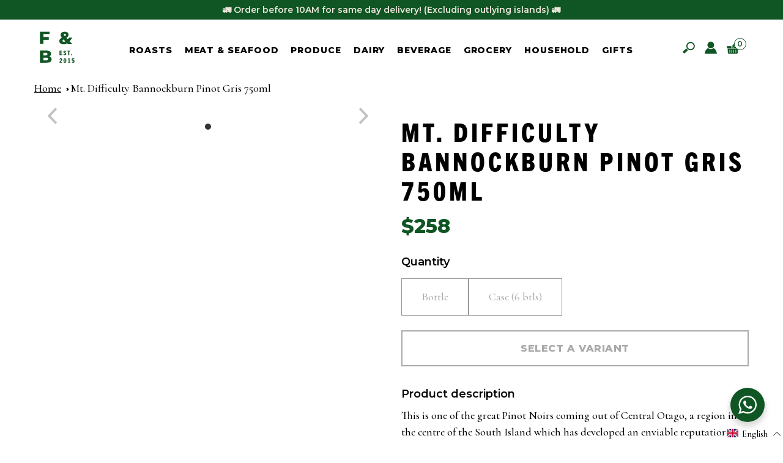

--- FILE ---
content_type: text/html; charset=utf-8
request_url: https://featherandbone.com.hk/products/mt-difficulty-bannockburn-pinot-gris-750ml
body_size: 59001
content:
<!doctype html>
<html lang="en">
  <head>
    <meta charset="utf-8">
    <meta http-equiv="X-UA-Compatible" content="IE=edge,chrome=1">
    <meta name="viewport" content="width=device-width,initial-scale=1,shrink-to-fit=no">
    <link rel="canonical" href="https://featherandbone.com.hk/products/mt-difficulty-bannockburn-pinot-gris-750ml">
    <link rel="preconnect" href="https://cdn.shopify.com" crossorigin>
    <link rel="stylesheet" href="https://use.typekit.net/ofo3ldo.css">

    
      <link rel="icon" type="image/png" href="//featherandbone.com.hk/cdn/shop/files/WhatsApp_Image_2025-01-10_at_18.51.51_e3828696_32x32.jpg?v=1736506369">
    

    <title>Mt. Difficulty Bannockburn Pinot Gris 750ml</title>

    
      <meta name="description" content="This is one of the great Pinot Noirs coming out of Central Otago, a region in the centre of the South Island which has developed an enviable reputation for producing elegant age-worthy wines. With fresh, ripe morello-cherry flavours, it also has structure and tangy acidity. 『根據香港法律,不得在業務過程中,向未成年人售賣或供應令人醺醉的酒類。』“Under th">
    

    

<meta property="og:site_name" content="Feather &amp; Bone">
<meta property="og:url" content="https://featherandbone.com.hk/products/mt-difficulty-bannockburn-pinot-gris-750ml">
<meta property="og:title" content="Mt. Difficulty Bannockburn Pinot Gris 750ml">
<meta property="og:type" content="product">
<meta property="og:description" content="This is one of the great Pinot Noirs coming out of Central Otago, a region in the centre of the South Island which has developed an enviable reputation for producing elegant age-worthy wines. With fresh, ripe morello-cherry flavours, it also has structure and tangy acidity. 『根據香港法律,不得在業務過程中,向未成年人售賣或供應令人醺醉的酒類。』“Under th">


  <meta property="og:image" content="http://featherandbone.com.hk/cdn/shop/products/WhatsAppImage2023-03-31at5.34.23PM.jpg?v=1680255285">
  <meta property="og:image:secure_url" content="https://featherandbone.com.hk/cdn/shop/products/WhatsAppImage2023-03-31at5.34.23PM.jpg?v=1680255285">
  <meta property="og:image:width" content="532">
  <meta property="og:image:height" content="530">



  <meta property="og:price:amount" content="258.00">
  <meta property="og:price:currency" content="HKD">



<meta name="twitter:card" content="summary_large_image">
<meta name="twitter:title" content="Mt. Difficulty Bannockburn Pinot Gris 750ml">
<meta name="twitter:description" content="This is one of the great Pinot Noirs coming out of Central Otago, a region in the centre of the South Island which has developed an enviable reputation for producing elegant age-worthy wines. With fresh, ripe morello-cherry flavours, it also has structure and tangy acidity. 『根據香港法律,不得在業務過程中,向未成年人售賣或供應令人醺醉的酒類。』“Under th">

    
    <script src="https://kit.fontawesome.com/a914e85a5c.js" crossorigin="anonymous"></script>
  <script>window.performance && window.performance.mark && window.performance.mark('shopify.content_for_header.start');</script><meta name="google-site-verification" content="cn33Oasg158Aj4ql5csiQGXCcH4wNsQdzRGS5PMMnKw">
<meta id="shopify-digital-wallet" name="shopify-digital-wallet" content="/1432027194/digital_wallets/dialog">
<link rel="alternate" hreflang="x-default" href="https://featherandbone.com.hk/products/mt-difficulty-bannockburn-pinot-gris-750ml">
<link rel="alternate" hreflang="en-HK" href="https://featherandbone.com.hk/products/mt-difficulty-bannockburn-pinot-gris-750ml">
<link rel="alternate" hreflang="zh-Hant-HK" href="https://featherandbone.com.hk/zh/products/mt-difficulty-bannockburn-pinot-gris-750ml">
<link rel="alternate" type="application/json+oembed" href="https://featherandbone.com.hk/products/mt-difficulty-bannockburn-pinot-gris-750ml.oembed">
<script async="async" src="/checkouts/internal/preloads.js?locale=en-HK"></script>
<script id="shopify-features" type="application/json">{"accessToken":"46b420252a256b158a8e241a53494a8d","betas":["rich-media-storefront-analytics"],"domain":"featherandbone.com.hk","predictiveSearch":true,"shopId":1432027194,"locale":"en"}</script>
<script>var Shopify = Shopify || {};
Shopify.shop = "featherandbone-com-hk.myshopify.com";
Shopify.locale = "en";
Shopify.currency = {"active":"HKD","rate":"1.0"};
Shopify.country = "HK";
Shopify.theme = {"name":"Feather \u0026 Bone 2.2 - AE Update","id":123159478381,"schema_name":"Feather \u0026 Bone","schema_version":"1.0.0","theme_store_id":null,"role":"main"};
Shopify.theme.handle = "null";
Shopify.theme.style = {"id":null,"handle":null};
Shopify.cdnHost = "featherandbone.com.hk/cdn";
Shopify.routes = Shopify.routes || {};
Shopify.routes.root = "/";</script>
<script type="module">!function(o){(o.Shopify=o.Shopify||{}).modules=!0}(window);</script>
<script>!function(o){function n(){var o=[];function n(){o.push(Array.prototype.slice.apply(arguments))}return n.q=o,n}var t=o.Shopify=o.Shopify||{};t.loadFeatures=n(),t.autoloadFeatures=n()}(window);</script>
<script id="shop-js-analytics" type="application/json">{"pageType":"product"}</script>
<script defer="defer" async type="module" src="//featherandbone.com.hk/cdn/shopifycloud/shop-js/modules/v2/client.init-shop-cart-sync_BN7fPSNr.en.esm.js"></script>
<script defer="defer" async type="module" src="//featherandbone.com.hk/cdn/shopifycloud/shop-js/modules/v2/chunk.common_Cbph3Kss.esm.js"></script>
<script defer="defer" async type="module" src="//featherandbone.com.hk/cdn/shopifycloud/shop-js/modules/v2/chunk.modal_DKumMAJ1.esm.js"></script>
<script type="module">
  await import("//featherandbone.com.hk/cdn/shopifycloud/shop-js/modules/v2/client.init-shop-cart-sync_BN7fPSNr.en.esm.js");
await import("//featherandbone.com.hk/cdn/shopifycloud/shop-js/modules/v2/chunk.common_Cbph3Kss.esm.js");
await import("//featherandbone.com.hk/cdn/shopifycloud/shop-js/modules/v2/chunk.modal_DKumMAJ1.esm.js");

  window.Shopify.SignInWithShop?.initShopCartSync?.({"fedCMEnabled":true,"windoidEnabled":true});

</script>
<script>(function() {
  var isLoaded = false;
  function asyncLoad() {
    if (isLoaded) return;
    isLoaded = true;
    var urls = ["https:\/\/app.zapiet.com\/js\/storepickup.js?shop=featherandbone-com-hk.myshopify.com","https:\/\/chimpstatic.com\/mcjs-connected\/js\/users\/8aca2daab144eb7eb38049a87\/899c50007075842ddea7491db.js?shop=featherandbone-com-hk.myshopify.com","https:\/\/live.bb.eight-cdn.com\/script.js?shop=featherandbone-com-hk.myshopify.com","https:\/\/cdn.kilatechapps.com\/media\/countdown\/1432027194.min.js?shop=featherandbone-com-hk.myshopify.com","\/\/cdn.shopify.com\/s\/files\/1\/0875\/2064\/files\/easysale-countdown-timer-1.0.0.min.js?shop=featherandbone-com-hk.myshopify.com","https:\/\/script.pop-convert.com\/new-micro\/production.pc.min.js?unique_id=featherandbone-com-hk.myshopify.com\u0026shop=featherandbone-com-hk.myshopify.com","https:\/\/cdn.s3.pop-convert.com\/pcjs.production.min.js?unique_id=featherandbone-com-hk.myshopify.com\u0026shop=featherandbone-com-hk.myshopify.com","https:\/\/cdn.hextom.com\/js\/eventpromotionbar.js?shop=featherandbone-com-hk.myshopify.com"];
    for (var i = 0; i < urls.length; i++) {
      var s = document.createElement('script');
      s.type = 'text/javascript';
      s.async = true;
      s.src = urls[i];
      var x = document.getElementsByTagName('script')[0];
      x.parentNode.insertBefore(s, x);
    }
  };
  if(window.attachEvent) {
    window.attachEvent('onload', asyncLoad);
  } else {
    window.addEventListener('load', asyncLoad, false);
  }
})();</script>
<script id="__st">var __st={"a":1432027194,"offset":28800,"reqid":"f16504b1-1f28-4c10-94bb-8145977ae339-1769773303","pageurl":"featherandbone.com.hk\/products\/mt-difficulty-bannockburn-pinot-gris-750ml","u":"e2aaa1b1fc7a","p":"product","rtyp":"product","rid":6836012187757};</script>
<script>window.ShopifyPaypalV4VisibilityTracking = true;</script>
<script id="captcha-bootstrap">!function(){'use strict';const t='contact',e='account',n='new_comment',o=[[t,t],['blogs',n],['comments',n],[t,'customer']],c=[[e,'customer_login'],[e,'guest_login'],[e,'recover_customer_password'],[e,'create_customer']],r=t=>t.map((([t,e])=>`form[action*='/${t}']:not([data-nocaptcha='true']) input[name='form_type'][value='${e}']`)).join(','),a=t=>()=>t?[...document.querySelectorAll(t)].map((t=>t.form)):[];function s(){const t=[...o],e=r(t);return a(e)}const i='password',u='form_key',d=['recaptcha-v3-token','g-recaptcha-response','h-captcha-response',i],f=()=>{try{return window.sessionStorage}catch{return}},m='__shopify_v',_=t=>t.elements[u];function p(t,e,n=!1){try{const o=window.sessionStorage,c=JSON.parse(o.getItem(e)),{data:r}=function(t){const{data:e,action:n}=t;return t[m]||n?{data:e,action:n}:{data:t,action:n}}(c);for(const[e,n]of Object.entries(r))t.elements[e]&&(t.elements[e].value=n);n&&o.removeItem(e)}catch(o){console.error('form repopulation failed',{error:o})}}const l='form_type',E='cptcha';function T(t){t.dataset[E]=!0}const w=window,h=w.document,L='Shopify',v='ce_forms',y='captcha';let A=!1;((t,e)=>{const n=(g='f06e6c50-85a8-45c8-87d0-21a2b65856fe',I='https://cdn.shopify.com/shopifycloud/storefront-forms-hcaptcha/ce_storefront_forms_captcha_hcaptcha.v1.5.2.iife.js',D={infoText:'Protected by hCaptcha',privacyText:'Privacy',termsText:'Terms'},(t,e,n)=>{const o=w[L][v],c=o.bindForm;if(c)return c(t,g,e,D).then(n);var r;o.q.push([[t,g,e,D],n]),r=I,A||(h.body.append(Object.assign(h.createElement('script'),{id:'captcha-provider',async:!0,src:r})),A=!0)});var g,I,D;w[L]=w[L]||{},w[L][v]=w[L][v]||{},w[L][v].q=[],w[L][y]=w[L][y]||{},w[L][y].protect=function(t,e){n(t,void 0,e),T(t)},Object.freeze(w[L][y]),function(t,e,n,w,h,L){const[v,y,A,g]=function(t,e,n){const i=e?o:[],u=t?c:[],d=[...i,...u],f=r(d),m=r(i),_=r(d.filter((([t,e])=>n.includes(e))));return[a(f),a(m),a(_),s()]}(w,h,L),I=t=>{const e=t.target;return e instanceof HTMLFormElement?e:e&&e.form},D=t=>v().includes(t);t.addEventListener('submit',(t=>{const e=I(t);if(!e)return;const n=D(e)&&!e.dataset.hcaptchaBound&&!e.dataset.recaptchaBound,o=_(e),c=g().includes(e)&&(!o||!o.value);(n||c)&&t.preventDefault(),c&&!n&&(function(t){try{if(!f())return;!function(t){const e=f();if(!e)return;const n=_(t);if(!n)return;const o=n.value;o&&e.removeItem(o)}(t);const e=Array.from(Array(32),(()=>Math.random().toString(36)[2])).join('');!function(t,e){_(t)||t.append(Object.assign(document.createElement('input'),{type:'hidden',name:u})),t.elements[u].value=e}(t,e),function(t,e){const n=f();if(!n)return;const o=[...t.querySelectorAll(`input[type='${i}']`)].map((({name:t})=>t)),c=[...d,...o],r={};for(const[a,s]of new FormData(t).entries())c.includes(a)||(r[a]=s);n.setItem(e,JSON.stringify({[m]:1,action:t.action,data:r}))}(t,e)}catch(e){console.error('failed to persist form',e)}}(e),e.submit())}));const S=(t,e)=>{t&&!t.dataset[E]&&(n(t,e.some((e=>e===t))),T(t))};for(const o of['focusin','change'])t.addEventListener(o,(t=>{const e=I(t);D(e)&&S(e,y())}));const B=e.get('form_key'),M=e.get(l),P=B&&M;t.addEventListener('DOMContentLoaded',(()=>{const t=y();if(P)for(const e of t)e.elements[l].value===M&&p(e,B);[...new Set([...A(),...v().filter((t=>'true'===t.dataset.shopifyCaptcha))])].forEach((e=>S(e,t)))}))}(h,new URLSearchParams(w.location.search),n,t,e,['guest_login'])})(!1,!0)}();</script>
<script integrity="sha256-4kQ18oKyAcykRKYeNunJcIwy7WH5gtpwJnB7kiuLZ1E=" data-source-attribution="shopify.loadfeatures" defer="defer" src="//featherandbone.com.hk/cdn/shopifycloud/storefront/assets/storefront/load_feature-a0a9edcb.js" crossorigin="anonymous"></script>
<script data-source-attribution="shopify.dynamic_checkout.dynamic.init">var Shopify=Shopify||{};Shopify.PaymentButton=Shopify.PaymentButton||{isStorefrontPortableWallets:!0,init:function(){window.Shopify.PaymentButton.init=function(){};var t=document.createElement("script");t.src="https://featherandbone.com.hk/cdn/shopifycloud/portable-wallets/latest/portable-wallets.en.js",t.type="module",document.head.appendChild(t)}};
</script>
<script data-source-attribution="shopify.dynamic_checkout.buyer_consent">
  function portableWalletsHideBuyerConsent(e){var t=document.getElementById("shopify-buyer-consent"),n=document.getElementById("shopify-subscription-policy-button");t&&n&&(t.classList.add("hidden"),t.setAttribute("aria-hidden","true"),n.removeEventListener("click",e))}function portableWalletsShowBuyerConsent(e){var t=document.getElementById("shopify-buyer-consent"),n=document.getElementById("shopify-subscription-policy-button");t&&n&&(t.classList.remove("hidden"),t.removeAttribute("aria-hidden"),n.addEventListener("click",e))}window.Shopify?.PaymentButton&&(window.Shopify.PaymentButton.hideBuyerConsent=portableWalletsHideBuyerConsent,window.Shopify.PaymentButton.showBuyerConsent=portableWalletsShowBuyerConsent);
</script>
<script data-source-attribution="shopify.dynamic_checkout.cart.bootstrap">document.addEventListener("DOMContentLoaded",(function(){function t(){return document.querySelector("shopify-accelerated-checkout-cart, shopify-accelerated-checkout")}if(t())Shopify.PaymentButton.init();else{new MutationObserver((function(e,n){t()&&(Shopify.PaymentButton.init(),n.disconnect())})).observe(document.body,{childList:!0,subtree:!0})}}));
</script>
<script id="sections-script" data-sections="product-recommendations" defer="defer" src="//featherandbone.com.hk/cdn/shop/t/80/compiled_assets/scripts.js?v=49784"></script>
<script>window.performance && window.performance.mark && window.performance.mark('shopify.content_for_header.end');</script> <!-- Header hook for plugins -->

    <link href="//featherandbone.com.hk/cdn/shop/t/80/assets/reset.css?v=168132636424791517591690259120" rel="stylesheet" type="text/css" media="all" />

    <style data-shopify>
      @import url('https://fonts.googleapis.com/css2?family=Cormorant:wght@500&family=Montserrat:wght@600;800&display=swap');

      :root {
        --font-body-family: 'Cormorant', serif;
        --font-body-style: normal;
        --font-body-weight: 500;

        --font-heading-family: trade-gothic-next-condensed, sans-serif;
        --font-heading-weight: 800;
        --font-heading-style: normal;

        --font-subheading-family: 'Montserrat', sans-serif;
        --font-subheading-style: normal;
        --font-subheading-weight: 600;

        --type-extra-bold: 800;

        --color-farmers-green: #105624;
        --color-vintage-white: #EDE7DC;
        --color-brilliant-white: #FFFFFF;
        --color-stamp-crimson: #FB1F14;
        --color-black: #000000;

        --bar-width: 18px;
        --bar-height: 3px;
        --bar-spacing: 5px;

        --border-farmers-green: 1px solid var(--color-farmers-green);
        --border-vintage-white: 1px solid var(--color-vintage-white);

        --border-button: 2px solid var(--color-black);
        --viewport-height: 100vh;
      }

      *,
      *::before,
      *::after {
        box-sizing: inherit;
      }

      html {
        box-sizing: border-box;
        font-size: 18px;
      }

      body {
        font-size: 16px;
        line-height: 1.5;
        font-family: var(--font-body-family);
        font-style: var(--font-body-style);
        font-weight: var(--font-body-weight);

        background-color: var(--color-brilliant-white);
        color: var(--color-black);
      }

      @media (min-width: 960px) {
        body {
          font-size: 18px;
        }

        main#MainContent {
          padding-top: 132px;
          margin-top: -132px;
        }
      }

    </style>

    
    <link href="//featherandbone.com.hk/cdn/shop/t/80/assets/base.css?v=11295816036960221761690259120" rel="stylesheet" type="text/css" media="all" />
  
                  <script src="//featherandbone.com.hk/cdn/shop/t/80/assets/bss-file-configdata.js?v=19453381437224918031690259120" type="text/javascript"></script><script>
              if (typeof BSS_PL == 'undefined') {
                  var BSS_PL = {};
              }
              
              var bssPlApiServer = "https://product-labels-pro.bsscommerce.com";
              BSS_PL.customerTags = 'null';
              BSS_PL.configData = configDatas;
              BSS_PL.storeId = 23721;
              BSS_PL.currentPlan = "false";
              BSS_PL.storeIdCustomOld = "10678";
              BSS_PL.storeIdOldWIthPriority = "12200";
              BSS_PL.apiServerProduction = "https://product-labels-pro.bsscommerce.com";
              
              </script>
          <style>
.homepage-slideshow .slick-slide .bss_pl_img {
    visibility: hidden !important;
}
</style>
                    

<!-- BEGIN app block: shopify://apps/elegantsy-product-labels/blocks/app-embed/c30636bd-a076-406e-8881-3527b45b58d0 --><script src="https://product-labels.zend-apps.com/script/3692/p-label_49661.js" async></script><!-- END app block --><!-- BEGIN app block: shopify://apps/bundle-builder-kitenzo/blocks/bundle-page-redirect/78802baf-205d-4d1d-908c-fae911f24e36 -->


<!-- END app block --><!-- BEGIN app block: shopify://apps/advance-reorder-repeat-order/blocks/adv-block/2dd67710-95db-4aa2-93c7-6a6c6f57d67f --><script>
	var advance_reorder_money_format = "HK${{amount}}"	
</script>
<script type="text/javascript" defer="defer" src="https://app.identixweb.com/advance-reorder/assets/js/advance-reorder.js"></script>


<!-- END app block --><!-- BEGIN app block: shopify://apps/pagefly-page-builder/blocks/app-embed/83e179f7-59a0-4589-8c66-c0dddf959200 -->

<!-- BEGIN app snippet: pagefly-cro-ab-testing-main -->







<script>
  ;(function () {
    const url = new URL(window.location)
    const viewParam = url.searchParams.get('view')
    if (viewParam && viewParam.includes('variant-pf-')) {
      url.searchParams.set('pf_v', viewParam)
      url.searchParams.delete('view')
      window.history.replaceState({}, '', url)
    }
  })()
</script>



<script type='module'>
  
  window.PAGEFLY_CRO = window.PAGEFLY_CRO || {}

  window.PAGEFLY_CRO['data_debug'] = {
    original_template_suffix: "all_products",
    allow_ab_test: false,
    ab_test_start_time: 0,
    ab_test_end_time: 0,
    today_date_time: 1769773303000,
  }
  window.PAGEFLY_CRO['GA4'] = { enabled: false}
</script>

<!-- END app snippet -->








  <script src='https://cdn.shopify.com/extensions/019bf883-1122-7445-9dca-5d60e681c2c8/pagefly-page-builder-216/assets/pagefly-helper.js' defer='defer'></script>

  <script src='https://cdn.shopify.com/extensions/019bf883-1122-7445-9dca-5d60e681c2c8/pagefly-page-builder-216/assets/pagefly-general-helper.js' defer='defer'></script>

  <script src='https://cdn.shopify.com/extensions/019bf883-1122-7445-9dca-5d60e681c2c8/pagefly-page-builder-216/assets/pagefly-snap-slider.js' defer='defer'></script>

  <script src='https://cdn.shopify.com/extensions/019bf883-1122-7445-9dca-5d60e681c2c8/pagefly-page-builder-216/assets/pagefly-slideshow-v3.js' defer='defer'></script>

  <script src='https://cdn.shopify.com/extensions/019bf883-1122-7445-9dca-5d60e681c2c8/pagefly-page-builder-216/assets/pagefly-slideshow-v4.js' defer='defer'></script>

  <script src='https://cdn.shopify.com/extensions/019bf883-1122-7445-9dca-5d60e681c2c8/pagefly-page-builder-216/assets/pagefly-glider.js' defer='defer'></script>

  <script src='https://cdn.shopify.com/extensions/019bf883-1122-7445-9dca-5d60e681c2c8/pagefly-page-builder-216/assets/pagefly-slideshow-v1-v2.js' defer='defer'></script>

  <script src='https://cdn.shopify.com/extensions/019bf883-1122-7445-9dca-5d60e681c2c8/pagefly-page-builder-216/assets/pagefly-product-media.js' defer='defer'></script>

  <script src='https://cdn.shopify.com/extensions/019bf883-1122-7445-9dca-5d60e681c2c8/pagefly-page-builder-216/assets/pagefly-product.js' defer='defer'></script>


<script id='pagefly-helper-data' type='application/json'>
  {
    "page_optimization": {
      "assets_prefetching": false
    },
    "elements_asset_mapper": {
      "Accordion": "https://cdn.shopify.com/extensions/019bf883-1122-7445-9dca-5d60e681c2c8/pagefly-page-builder-216/assets/pagefly-accordion.js",
      "Accordion3": "https://cdn.shopify.com/extensions/019bf883-1122-7445-9dca-5d60e681c2c8/pagefly-page-builder-216/assets/pagefly-accordion3.js",
      "CountDown": "https://cdn.shopify.com/extensions/019bf883-1122-7445-9dca-5d60e681c2c8/pagefly-page-builder-216/assets/pagefly-countdown.js",
      "GMap1": "https://cdn.shopify.com/extensions/019bf883-1122-7445-9dca-5d60e681c2c8/pagefly-page-builder-216/assets/pagefly-gmap.js",
      "GMap2": "https://cdn.shopify.com/extensions/019bf883-1122-7445-9dca-5d60e681c2c8/pagefly-page-builder-216/assets/pagefly-gmap.js",
      "GMapBasicV2": "https://cdn.shopify.com/extensions/019bf883-1122-7445-9dca-5d60e681c2c8/pagefly-page-builder-216/assets/pagefly-gmap.js",
      "GMapAdvancedV2": "https://cdn.shopify.com/extensions/019bf883-1122-7445-9dca-5d60e681c2c8/pagefly-page-builder-216/assets/pagefly-gmap.js",
      "HTML.Video": "https://cdn.shopify.com/extensions/019bf883-1122-7445-9dca-5d60e681c2c8/pagefly-page-builder-216/assets/pagefly-htmlvideo.js",
      "HTML.Video2": "https://cdn.shopify.com/extensions/019bf883-1122-7445-9dca-5d60e681c2c8/pagefly-page-builder-216/assets/pagefly-htmlvideo2.js",
      "HTML.Video3": "https://cdn.shopify.com/extensions/019bf883-1122-7445-9dca-5d60e681c2c8/pagefly-page-builder-216/assets/pagefly-htmlvideo2.js",
      "BackgroundVideo": "https://cdn.shopify.com/extensions/019bf883-1122-7445-9dca-5d60e681c2c8/pagefly-page-builder-216/assets/pagefly-htmlvideo2.js",
      "Instagram": "https://cdn.shopify.com/extensions/019bf883-1122-7445-9dca-5d60e681c2c8/pagefly-page-builder-216/assets/pagefly-instagram.js",
      "Instagram2": "https://cdn.shopify.com/extensions/019bf883-1122-7445-9dca-5d60e681c2c8/pagefly-page-builder-216/assets/pagefly-instagram.js",
      "Insta3": "https://cdn.shopify.com/extensions/019bf883-1122-7445-9dca-5d60e681c2c8/pagefly-page-builder-216/assets/pagefly-instagram3.js",
      "Tabs": "https://cdn.shopify.com/extensions/019bf883-1122-7445-9dca-5d60e681c2c8/pagefly-page-builder-216/assets/pagefly-tab.js",
      "Tabs3": "https://cdn.shopify.com/extensions/019bf883-1122-7445-9dca-5d60e681c2c8/pagefly-page-builder-216/assets/pagefly-tab3.js",
      "ProductBox": "https://cdn.shopify.com/extensions/019bf883-1122-7445-9dca-5d60e681c2c8/pagefly-page-builder-216/assets/pagefly-cart.js",
      "FBPageBox2": "https://cdn.shopify.com/extensions/019bf883-1122-7445-9dca-5d60e681c2c8/pagefly-page-builder-216/assets/pagefly-facebook.js",
      "FBLikeButton2": "https://cdn.shopify.com/extensions/019bf883-1122-7445-9dca-5d60e681c2c8/pagefly-page-builder-216/assets/pagefly-facebook.js",
      "TwitterFeed2": "https://cdn.shopify.com/extensions/019bf883-1122-7445-9dca-5d60e681c2c8/pagefly-page-builder-216/assets/pagefly-twitter.js",
      "Paragraph4": "https://cdn.shopify.com/extensions/019bf883-1122-7445-9dca-5d60e681c2c8/pagefly-page-builder-216/assets/pagefly-paragraph4.js",

      "AliReviews": "https://cdn.shopify.com/extensions/019bf883-1122-7445-9dca-5d60e681c2c8/pagefly-page-builder-216/assets/pagefly-3rd-elements.js",
      "BackInStock": "https://cdn.shopify.com/extensions/019bf883-1122-7445-9dca-5d60e681c2c8/pagefly-page-builder-216/assets/pagefly-3rd-elements.js",
      "GloboBackInStock": "https://cdn.shopify.com/extensions/019bf883-1122-7445-9dca-5d60e681c2c8/pagefly-page-builder-216/assets/pagefly-3rd-elements.js",
      "GrowaveWishlist": "https://cdn.shopify.com/extensions/019bf883-1122-7445-9dca-5d60e681c2c8/pagefly-page-builder-216/assets/pagefly-3rd-elements.js",
      "InfiniteOptionsShopPad": "https://cdn.shopify.com/extensions/019bf883-1122-7445-9dca-5d60e681c2c8/pagefly-page-builder-216/assets/pagefly-3rd-elements.js",
      "InkybayProductPersonalizer": "https://cdn.shopify.com/extensions/019bf883-1122-7445-9dca-5d60e681c2c8/pagefly-page-builder-216/assets/pagefly-3rd-elements.js",
      "LimeSpot": "https://cdn.shopify.com/extensions/019bf883-1122-7445-9dca-5d60e681c2c8/pagefly-page-builder-216/assets/pagefly-3rd-elements.js",
      "Loox": "https://cdn.shopify.com/extensions/019bf883-1122-7445-9dca-5d60e681c2c8/pagefly-page-builder-216/assets/pagefly-3rd-elements.js",
      "Opinew": "https://cdn.shopify.com/extensions/019bf883-1122-7445-9dca-5d60e681c2c8/pagefly-page-builder-216/assets/pagefly-3rd-elements.js",
      "Powr": "https://cdn.shopify.com/extensions/019bf883-1122-7445-9dca-5d60e681c2c8/pagefly-page-builder-216/assets/pagefly-3rd-elements.js",
      "ProductReviews": "https://cdn.shopify.com/extensions/019bf883-1122-7445-9dca-5d60e681c2c8/pagefly-page-builder-216/assets/pagefly-3rd-elements.js",
      "PushOwl": "https://cdn.shopify.com/extensions/019bf883-1122-7445-9dca-5d60e681c2c8/pagefly-page-builder-216/assets/pagefly-3rd-elements.js",
      "ReCharge": "https://cdn.shopify.com/extensions/019bf883-1122-7445-9dca-5d60e681c2c8/pagefly-page-builder-216/assets/pagefly-3rd-elements.js",
      "Rivyo": "https://cdn.shopify.com/extensions/019bf883-1122-7445-9dca-5d60e681c2c8/pagefly-page-builder-216/assets/pagefly-3rd-elements.js",
      "TrackingMore": "https://cdn.shopify.com/extensions/019bf883-1122-7445-9dca-5d60e681c2c8/pagefly-page-builder-216/assets/pagefly-3rd-elements.js",
      "Vitals": "https://cdn.shopify.com/extensions/019bf883-1122-7445-9dca-5d60e681c2c8/pagefly-page-builder-216/assets/pagefly-3rd-elements.js",
      "Wiser": "https://cdn.shopify.com/extensions/019bf883-1122-7445-9dca-5d60e681c2c8/pagefly-page-builder-216/assets/pagefly-3rd-elements.js"
    },
    "custom_elements_mapper": {
      "pf-click-action-element": "https://cdn.shopify.com/extensions/019bf883-1122-7445-9dca-5d60e681c2c8/pagefly-page-builder-216/assets/pagefly-click-action-element.js",
      "pf-dialog-element": "https://cdn.shopify.com/extensions/019bf883-1122-7445-9dca-5d60e681c2c8/pagefly-page-builder-216/assets/pagefly-dialog-element.js"
    }
  }
</script>


<!-- END app block --><!-- BEGIN app block: shopify://apps/zapiet-pickup-delivery/blocks/app-embed/5599aff0-8af1-473a-a372-ecd72a32b4d5 -->









    <style>#storePickupApp {
}</style>




<script type="text/javascript">
    var zapietTranslations = {};

    window.ZapietMethods = {"pickup":{"active":true,"enabled":true,"name":"Pickup","sort":0,"status":{"condition":"price","operator":"morethan","value":0,"enabled":true,"product_conditions":{"enabled":true,"value":"Delivery Only","enable":false,"property":"tags","hide_button":false}},"button":{"type":"default","default":"https:\/\/zapiet.s3.us-west-2.amazonaws.com\/images\/mIbNSd33EaVPc9N2pFWtrP6dEHzRtUX6sKd7yRui.jpeg","hover":"","active":"https:\/\/zapiet.s3.us-west-2.amazonaws.com\/images\/M1DNrMPPg1RYyFsli6yoX5KNnfnWrjSP3FrYejk7.jpeg"}},"delivery":{"active":false,"enabled":true,"name":"Delivery","sort":1,"status":{"condition":"price","operator":"morethan","value":0,"enabled":true,"product_conditions":{"enabled":false,"value":"Pickup Only,Shipping Only","enable":false,"property":"tags","hide_button":false}},"button":{"type":"default","default":null,"hover":"","active":null}},"shipping":{"active":false,"enabled":false,"name":"Shipping","sort":1,"status":{"condition":"price","operator":"morethan","value":0,"enabled":true,"product_conditions":{"enabled":false,"value":"Delivery Only,Pickup Only","enable":false,"property":"tags","hide_button":false}},"button":{"type":"default","default":"https:\/\/zapiet.s3.us-west-2.amazonaws.com\/images\/yLTS60GU4YDlt13hS9jEinWKim8UVPsz29jzDxMU.jpeg","hover":"","active":"https:\/\/zapiet.s3.us-west-2.amazonaws.com\/images\/JYGmBBuRTwHDChh70Z6DoZ2GVAgXP5REjySCvK0A.jpeg"}}}
    window.ZapietEvent = {
        listen: function(eventKey, callback) {
            if (!this.listeners) {
                this.listeners = [];
            }
            this.listeners.push({
                eventKey: eventKey,
                callback: callback
            });
        },
    };

    

    
        
        var language_settings = {"enable_app":true,"enable_geo_search_for_pickups":false,"pickup_region_filter_enabled":false,"pickup_region_filter_field":null,"currency":"HKD","weight_format":"kg","pickup.enable_map":false,"delivery_validation_method":"no_validation","base_country_name":"Hong Kong","base_country_code":null,"method_display_style":"default","default_method_display_style":"classic","date_format":"l, F j, Y","time_format":"h:i A","week_day_start":"Sun","pickup_address_format":"<span><strong>{{company_name}}</strong></span><span>{{address_line_1}}<br />{{city}}</span>{{more_information}}","rates_enabled":true,"payment_customization_enabled":false,"distance_format":"km","enable_delivery_address_autocompletion":false,"enable_delivery_current_location":false,"enable_pickup_address_autocompletion":false,"pickup_date_picker_enabled":true,"pickup_time_picker_enabled":true,"delivery_note_enabled":false,"delivery_note_required":false,"delivery_date_picker_enabled":true,"delivery_time_picker_enabled":true,"shipping.date_picker_enabled":true,"delivery_validate_cart":true,"pickup_validate_cart":false,"gmak":"","enable_checkout_locale":true,"enable_checkout_url":true,"disable_widget_for_digital_items":true,"disable_widget_for_product_handles":"gift-card","colors":{"widget_active_background_color":null,"widget_active_border_color":null,"widget_active_icon_color":null,"widget_active_text_color":null,"widget_inactive_background_color":null,"widget_inactive_border_color":null,"widget_inactive_icon_color":null,"widget_inactive_text_color":null},"delivery_validator":{"enabled":false,"show_on_page_load":true,"sticky":true},"checkout":{"delivery":{"discount_code":null,"prepopulate_shipping_address":true,"preselect_first_available_time":true},"pickup":{"discount_code":null,"prepopulate_shipping_address":true,"customer_phone_required":false,"preselect_first_location":true,"preselect_first_available_time":true},"shipping":{"discount_code":""}},"day_name_attribute_enabled":false,"methods":{"pickup":{"active":true,"enabled":true,"name":"Pickup","sort":0,"status":{"condition":"price","operator":"morethan","value":0,"enabled":true,"product_conditions":{"enabled":true,"value":"Delivery Only","enable":false,"property":"tags","hide_button":false}},"button":{"type":"default","default":"https://zapiet.s3.us-west-2.amazonaws.com/images/mIbNSd33EaVPc9N2pFWtrP6dEHzRtUX6sKd7yRui.jpeg","hover":"","active":"https://zapiet.s3.us-west-2.amazonaws.com/images/M1DNrMPPg1RYyFsli6yoX5KNnfnWrjSP3FrYejk7.jpeg"}},"delivery":{"active":false,"enabled":true,"name":"Delivery","sort":1,"status":{"condition":"price","operator":"morethan","value":0,"enabled":true,"product_conditions":{"enabled":false,"value":"Pickup Only,Shipping Only","enable":false,"property":"tags","hide_button":false}},"button":{"type":"default","default":null,"hover":"","active":null}},"shipping":{"active":false,"enabled":false,"name":"Shipping","sort":1,"status":{"condition":"price","operator":"morethan","value":0,"enabled":true,"product_conditions":{"enabled":false,"value":"Delivery Only,Pickup Only","enable":false,"property":"tags","hide_button":false}},"button":{"type":"default","default":"https://zapiet.s3.us-west-2.amazonaws.com/images/yLTS60GU4YDlt13hS9jEinWKim8UVPsz29jzDxMU.jpeg","hover":"","active":"https://zapiet.s3.us-west-2.amazonaws.com/images/JYGmBBuRTwHDChh70Z6DoZ2GVAgXP5REjySCvK0A.jpeg"}}},"translations":{"methods":{"shipping":"Shipping","pickup":"Pickups","delivery":"Delivery"},"calendar":{"january":"January","february":"February","march":"March","april":"April","may":"May","june":"June","july":"July","august":"August","september":"September","october":"October","november":"November","december":"December","sunday":"Sun","monday":"Mon","tuesday":"Tue","wednesday":"Wed","thursday":"Thu","friday":"Fri","saturday":"Sat","today":"","close":"","labelMonthNext":"Next month","labelMonthPrev":"Previous month","labelMonthSelect":"Select a month","labelYearSelect":"Select a year","and":"and","between":"between"},"pickup":{"heading":"Store Pickup","note":"","location_placeholder":"Enter your postal code ...","filter_by_region_placeholder":"Filter by state/province","location_label":"Choose a location.","datepicker_label":"Choose a date and time.","date_time_output":"{{DATE}} at {{TIME}}","datepicker_placeholder":"Choose a date and time.","locations_found":"Please select a pickup location:","no_locations_found":"Sorry, pickup is not available for your selected items.","no_locations_region":"Sorry, pickup is not available in your region.","no_date_time_selected":"Please select a date & time.","checkout_button":"Checkout","could_not_find_location":"Sorry, we could not find your location.","checkout_error":"Please select a date and time for pickup.","more_information":"More information","opening_hours":"Opening hours","dates_not_available":"Sorry, your selected items are not currently available for pickup.","min_order_total":"Minimum order value for pickup is $0.00","min_order_weight":"Minimum order weight for pickup is {{ weight }}","max_order_total":"Maximum order value for pickup is $0.00","max_order_weight":"Maximum order weight for pickup is {{ weight }}","cart_eligibility_error":"Sorry, pickup is not available for your selected items.","location_error":"Please select a pickup location.","preselect_first_available_time":"Select a time","method_not_available":"Not available","pickup_note_label":"Please enter pickup instructions (optional)","pickup_note_label_required":"Please enter pickup instructions (required)","pickup_note_error":"Please enter pickup instructions"},"delivery":{"heading":"Local Delivery","note":"Enter your postal code to check if you are eligible for local delivery:","location_placeholder":"Enter your postal code ...","datepicker_label":"Choose a date and time.","datepicker_placeholder":"Choose a date and time.","date_time_output":"{{DATE}} between {{SLOT_START_TIME}} and {{SLOT_END_TIME}}","available":"Great! You are eligible for delivery.","not_available":"Sorry, delivery is not available in your area.","no_date_time_selected":"Please select a date & time for delivery.","checkout_button":"Checkout","could_not_find_location":"Sorry, we could not find your location.","checkout_error":"Please enter a valid zipcode and select your preferred date and time for delivery.","cart_eligibility_error":"Sorry, delivery is not available for your selected items.","dates_not_available":"Sorry, your selected items are not currently available for delivery.","min_order_total":"Minimum order value for delivery is $0.00","min_order_weight":"Minimum order weight for delivery is {{ weight }}","max_order_total":"Maximum order value for delivery is $0.00","max_order_weight":"Maximum order weight for delivery is {{ weight }}","delivery_validator_prelude":"Do we deliver?","delivery_validator_placeholder":"Enter your postal code ...","delivery_validator_button_label":"Go","delivery_validator_eligible_heading":"Great, we deliver to your area!","delivery_validator_eligible_content":"To start shopping just click the button below","delivery_validator_eligible_button_label":"Continue shopping","delivery_validator_not_eligible_heading":"Sorry, we do not deliver to your area","delivery_validator_not_eligible_content":"You are more then welcome to continue browsing our store","delivery_validator_not_eligible_button_label":"Continue shopping","delivery_validator_error_heading":"An error occured","delivery_validator_error_content":"Sorry, it looks like we have encountered an unexpected error. Please try again.","delivery_validator_error_button_label":"Continue shopping","delivery_note_label":"Please enter delivery instructions (optional)","delivery_note_label_required":"Please enter delivery instructions (required)","delivery_note_error":"Please enter delivery instructions","delivery_validator_eligible_button_link":"#","delivery_validator_not_eligible_button_link":"#","delivery_validator_error_button_link":"#","preselect_first_available_time":"Select a time","method_not_available":"Not available"},"shipping":{"heading":"Shipping","note":"Please click the checkout button to continue.","checkout_button":"Checkout","datepicker_placeholder":"Choose a date.","checkout_error":"Please choose a date for shipping.","min_order_total":"Minimum order value for shipping is $0.00","min_order_weight":"Minimum order weight for shipping is {{ weight }}","max_order_total":"Maximum order value for shipping is $0.00","max_order_weight":"Maximum order weight for shipping is {{ weight }}","cart_eligibility_error":"Sorry, shipping is not available for your selected items.","method_not_available":"Not available"},"widget":{"zapiet_id_error":"There was a problem adding the Zapiet ID to your cart","attributes_error":"There was a problem adding the attributes to your cart","no_delivery_options_available":"No delivery options are available for your products","daily_limits_modal_title":"Some items in your cart are unavailable for the selected date.","daily_limits_modal_description":"Select a different date or adjust your cart.","daily_limits_modal_close_button":"Review products","daily_limits_modal_change_date_button":"Change date","daily_limits_modal_out_of_stock_label":"Out of stock","daily_limits_modal_only_left_label":"Only {{ quantity }} left","sms_consent":"I would like to receive SMS notifications about my order updates.","no_checkout_method_error":"Please select a delivery option"},"order_status":{"pickup_details_heading":"Pickup details","pickup_details_text":"Your order will be ready for collection at our {{ Pickup-Location-Company }} location{% if Pickup-Date %} on {{ Pickup-Date | date: \"%A, %d %B\" }}{% if Pickup-Time %} at {{ Pickup-Time }}{% endif %}{% endif %}","delivery_details_heading":"Delivery details","delivery_details_text":"Your order will be delivered locally by our team{% if Delivery-Date %} on the {{ Delivery-Date | date: \"%A, %d %B\" }}{% if Delivery-Time %} between {{ Delivery-Time }}{% endif %}{% endif %}","shipping_details_heading":"Shipping details","shipping_details_text":"Your order will arrive soon{% if Shipping-Date %} on the {{ Shipping-Date | date: \"%A, %d %B\" }}{% endif %}"},"product_widget":{"title":"Delivery and pickup options:","pickup_at":"Pickup at {{ location }}","ready_for_collection":"Ready for collection from","on":"on","view_all_stores":"View all stores","pickup_not_available_item":"Pickup not available for this item","delivery_not_available_location":"Delivery not available for {{ postal_code }}","delivered_by":"Delivered by {{ date }}","delivered_today":"Delivered today","change":"Change","tomorrow":"tomorrow","today":"today","delivery_to":"Delivery to {{ postal_code }}","showing_options_for":"Showing options for {{ postal_code }}","modal_heading":"Select a store for pickup","modal_subheading":"Showing stores near {{ postal_code }}","show_opening_hours":"Show opening hours","hide_opening_hours":"Hide opening hours","closed":"Closed","input_placeholder":"Enter your postal code","input_button":"Check","input_error":"Add a postal code to check available delivery and pickup options.","pickup_available":"Pickup available","not_available":"Not available","select":"Select","selected":"Selected","find_a_store":"Find a store"},"shipping_language_code":"en","delivery_language_code":"en-AU","pickup_language_code":"en-CA"},"default_language":"en","region":"us-2","api_region":"api-us","enable_zapiet_id_all_items":false,"widget_restore_state_on_load":false,"draft_orders_enabled":false,"preselect_checkout_method":true,"widget_show_could_not_locate_div_error":true,"checkout_extension_enabled":false,"show_pickup_consent_checkbox":false,"show_delivery_consent_checkbox":false,"subscription_paused":false,"pickup_note_enabled":true,"pickup_note_required":false,"shipping_note_enabled":false,"shipping_note_required":false,"asset_url":"https://d1nsc3vx6l3v3t.cloudfront.net/c803d64c-2431-4ca8-88d9-36da371c98bc/"};
        zapietTranslations["en"] = language_settings.translations;
    
        
        var language_settings = {"enable_app":true,"enable_geo_search_for_pickups":false,"pickup_region_filter_enabled":false,"pickup_region_filter_field":null,"currency":"HKD","weight_format":"kg","pickup.enable_map":false,"delivery_validation_method":"no_validation","base_country_name":"Hong Kong","base_country_code":null,"method_display_style":"default","default_method_display_style":"classic","date_format":"l, F j, Y","time_format":"h:i A","week_day_start":"Sun","pickup_address_format":"<span><strong>{{company_name}}</strong></span><span>{{address_line_1}}<br />{{city}}</span>{{more_information}}","rates_enabled":true,"payment_customization_enabled":false,"distance_format":"km","enable_delivery_address_autocompletion":false,"enable_delivery_current_location":false,"enable_pickup_address_autocompletion":false,"pickup_date_picker_enabled":true,"pickup_time_picker_enabled":true,"delivery_note_enabled":false,"delivery_note_required":false,"delivery_date_picker_enabled":true,"delivery_time_picker_enabled":true,"shipping.date_picker_enabled":true,"delivery_validate_cart":true,"pickup_validate_cart":false,"gmak":"","enable_checkout_locale":true,"enable_checkout_url":true,"disable_widget_for_digital_items":true,"disable_widget_for_product_handles":"gift-card","colors":{"widget_active_background_color":null,"widget_active_border_color":null,"widget_active_icon_color":null,"widget_active_text_color":null,"widget_inactive_background_color":null,"widget_inactive_border_color":null,"widget_inactive_icon_color":null,"widget_inactive_text_color":null},"delivery_validator":{"enabled":false,"show_on_page_load":true,"sticky":true},"checkout":{"delivery":{"discount_code":null,"prepopulate_shipping_address":true,"preselect_first_available_time":true},"pickup":{"discount_code":null,"prepopulate_shipping_address":true,"customer_phone_required":false,"preselect_first_location":true,"preselect_first_available_time":true},"shipping":{"discount_code":""}},"day_name_attribute_enabled":false,"methods":{"pickup":{"active":true,"enabled":true,"name":"Pickup","sort":0,"status":{"condition":"price","operator":"morethan","value":0,"enabled":true,"product_conditions":{"enabled":true,"value":"Delivery Only","enable":false,"property":"tags","hide_button":false}},"button":{"type":"default","default":"https://zapiet.s3.us-west-2.amazonaws.com/images/mIbNSd33EaVPc9N2pFWtrP6dEHzRtUX6sKd7yRui.jpeg","hover":"","active":"https://zapiet.s3.us-west-2.amazonaws.com/images/M1DNrMPPg1RYyFsli6yoX5KNnfnWrjSP3FrYejk7.jpeg"}},"delivery":{"active":false,"enabled":true,"name":"Delivery","sort":1,"status":{"condition":"price","operator":"morethan","value":0,"enabled":true,"product_conditions":{"enabled":false,"value":"Pickup Only,Shipping Only","enable":false,"property":"tags","hide_button":false}},"button":{"type":"default","default":null,"hover":"","active":null}},"shipping":{"active":false,"enabled":false,"name":"Shipping","sort":1,"status":{"condition":"price","operator":"morethan","value":0,"enabled":true,"product_conditions":{"enabled":false,"value":"Delivery Only,Pickup Only","enable":false,"property":"tags","hide_button":false}},"button":{"type":"default","default":"https://zapiet.s3.us-west-2.amazonaws.com/images/yLTS60GU4YDlt13hS9jEinWKim8UVPsz29jzDxMU.jpeg","hover":"","active":"https://zapiet.s3.us-west-2.amazonaws.com/images/JYGmBBuRTwHDChh70Z6DoZ2GVAgXP5REjySCvK0A.jpeg"}}},"translations":{"methods":{"shipping":"运送","pickup":"取货","delivery":"交付"},"calendar":{"january":"一月","february":"二月","march":"三月","april":"四月","may":"五月","june":"六月","july":"七月","august":"八月","september":"九月","october":"十月","november":"十一月","december":"十二月","sunday":"周日","monday":"周一","tuesday":"周二","wednesday":"周三","thursday":"周四","friday":"周五","saturday":"周六","today":null,"close":null,"labelMonthNext":"下个月","labelMonthPrev":"上个月","labelMonthSelect":"选择一个月","labelYearSelect":"选择一年","and":"和","between":"之间"},"pickup":{"heading":"店舖自取","note":"尋找最近取貨地點：","location_placeholder":"輸入您的郵政編碼...","filter_by_region_placeholder":"按地區篩選","location_label":"選擇地點","datepicker_label":"取貨日期及時間","date_time_output":"{{DATE}} 在 {{TIME}}","datepicker_placeholder":"選擇取貨日期及時間","locations_found":"請選擇取貨地點、日期及時間：","no_locations_found":"抱歉，我們未有找到取貨地點。","no_date_time_selected":"未有選擇取貨日期及時間","checkout_button":"付款","could_not_find_location":"抱歉，我們無法找到您的位置。","checkout_error":"用戶未有選擇取貨地點、日期及時間","dates_not_available":"抱歉，您的物品目前無法安排取貨。","cart_eligibility_error":"抱歉，无法为您选择的物品取货。","min_order_total":"最小起订量为 $0.00","min_order_weight":"最小起订重量为 {{ weight }}","max_order_total":"取货的最大订单价值为 $0.00","max_order_weight":"提货的最大订单重量为 {{ weight }}","more_information":"更多信息","opening_hours":"营业时间","no_locations_region":"Sorry, pickup is not available in your region.","location_error":"Please select a pickup location.","preselect_first_available_time":"Select a time","method_not_available":"Not available"},"delivery":{"heading":"本地交付","note":"请在下列空白栏中输入您的邮政编码以检测您是否符合本地交付：","location_placeholder":"输入您的邮政编码...","datepicker_label":"取货日期和时间。","datepicker_placeholder":"选择取货日期和时间。","date_time_output":"{{DATE}} 在 {{SLOT_START_TIME}} 和 {{SLOT_END_TIME}} 之间","available":"太棒了！您符合送货资格。","not_available":"对不起，无法送往您的地区。","no_date_time_selected":"请选择一个交付日期和时间。","checkout_button":"付款","could_not_find_location":"对不起，我们无法找到您的位置。","checkout_error":"请输入一个有效邮政编码，并选择您首选的交付日期和时间。","cart_eligibility_error":"很抱歉，您的选定项目无法送达。","min_order_total":"交货的最小订单价值为 $0.00","min_order_weight":"最小起订重量为 {{ weight }}","max_order_total":"交付的最大订单价值为 $0.00","max_order_weight":"交货的最大订单重量为 {{ weight }}","dates_not_available":"抱歉，您的商品目前无法交付。","delivery_validator_prelude":"我们是否提供运送服务？","delivery_validator_placeholder":"输入您的邮政编码……","delivery_validator_button_label":"搜索","delivery_validator_eligible_heading":"太好了，我们可以运送至您所在的地区！","delivery_validator_eligible_content":"点击下方按钮即可开始购物","delivery_validator_eligible_button_label":"继续购物","delivery_validator_not_eligible_heading":"抱歉，我们无法运送至您所在的地区","delivery_validator_not_eligible_content":"欢迎您继续浏览我们的商店","delivery_validator_not_eligible_button_label":"继续购物","delivery_validator_error_heading":"发生错误","delivery_validator_error_content":"抱歉，我们遇到了一个意想不到的错误。","delivery_validator_error_button_label":"继续购物","delivery_note_label":"Please enter delivery instructions (optional)","delivery_note_label_required":"Please enter delivery instructions (required)","delivery_note_error":"Please enter delivery instructions","delivery_validator_eligible_button_link":"#","delivery_validator_not_eligible_button_link":"#","delivery_validator_error_button_link":"#","preselect_first_available_time":"Select a time","method_not_available":"Not available"},"shipping":{"heading":"运送","note":"请点击付款按钮继续。","checkout_button":"付款","datepicker_placeholder":"选择取货日期和时间。","checkout_error":"请选择运送日期。","cart_eligibility_error":"抱歉，您选择的商品无法运送。","min_order_total":"最低订购金额为 $0.00","min_order_weight":"最小订购重量为 {{ weight }}","max_order_total":"运输的最大订单价值为 $0.00","max_order_weight":"运输的最大订单重量为 {{ weight }}","method_not_available":"Not available"},"widget":{"zapiet_id_error":"There was a problem adding the Zapiet ID to your cart","attributes_error":"There was a problem adding the attributes to your cart","no_delivery_options_available":"No delivery options are available for your products","daily_limits_modal_title":"Some items in your cart are unavailable for the selected date.","daily_limits_modal_description":"Select a different date or adjust your cart.","daily_limits_modal_close_button":"Review products","daily_limits_modal_change_date_button":"Change date","daily_limits_modal_out_of_stock_label":"Out of stock","daily_limits_modal_only_left_label":"Only {{ quantity }} left","sms_consent":"I would like to receive SMS notifications about my order updates.","no_checkout_method_error":"Please select a delivery option"},"order_status":{"pickup_details_heading":"Pickup details","pickup_details_text":"Your order will be ready for collection at our {{ Pickup-Location-Company }} location{% if Pickup-Date %} on {{ Pickup-Date | date: \"%A, %d %B\" }}{% if Pickup-Time %} at {{ Pickup-Time }}{% endif %}{% endif %}","delivery_details_heading":"Delivery details","delivery_details_text":"Your order will be delivered locally by our team{% if Delivery-Date %} on the {{ Delivery-Date | date: \"%A, %d %B\" }}{% if Delivery-Time %} between {{ Delivery-Time }}{% endif %}{% endif %}","shipping_details_heading":"Shipping details","shipping_details_text":"Your order will arrive soon{% if Shipping-Date %} on the {{ Shipping-Date | date: \"%A, %d %B\" }}{% endif %}"},"product_widget":{"title":"Delivery and pickup options:","pickup_at":"Pickup at {{ location }}","ready_for_collection":"Ready for collection from","on":"on","view_all_stores":"View all stores","pickup_not_available_item":"Pickup not available for this item","delivery_not_available_location":"Delivery not available for {{ postal_code }}","delivered_by":"Delivered by {{ date }}","delivered_today":"Delivered today","change":"Change","tomorrow":"tomorrow","today":"today","delivery_to":"Delivery to {{ postal_code }}","showing_options_for":"Showing options for {{ postal_code }}","modal_heading":"Select a store for pickup","modal_subheading":"Showing stores near {{ postal_code }}","show_opening_hours":"Show opening hours","hide_opening_hours":"Hide opening hours","closed":"Closed","input_placeholder":"Enter your postal code","input_button":"Check","input_error":"Add a postal code to check available delivery and pickup options.","pickup_available":"Pickup available","not_available":"Not available","select":"Select","selected":"Selected","find_a_store":"Find a store"},"shipping_language_code":"zh-TW","delivery_language_code":"en-AU","pickup_language_code":"en-CA"},"default_language":"en","region":"us-2","api_region":"api-us","enable_zapiet_id_all_items":false,"widget_restore_state_on_load":false,"draft_orders_enabled":false,"preselect_checkout_method":true,"widget_show_could_not_locate_div_error":true,"checkout_extension_enabled":false,"show_pickup_consent_checkbox":false,"show_delivery_consent_checkbox":false,"subscription_paused":false,"pickup_note_enabled":true,"pickup_note_required":false,"shipping_note_enabled":false,"shipping_note_required":false,"asset_url":"https://d1nsc3vx6l3v3t.cloudfront.net/c803d64c-2431-4ca8-88d9-36da371c98bc/"};
        zapietTranslations["zh-TW"] = language_settings.translations;
    

    function initializeZapietApp() {
        var products = [];

        

        window.ZapietCachedSettings = {
            cached_config: {"enable_app":true,"enable_geo_search_for_pickups":false,"pickup_region_filter_enabled":false,"pickup_region_filter_field":null,"currency":"HKD","weight_format":"kg","pickup.enable_map":false,"delivery_validation_method":"no_validation","base_country_name":"Hong Kong","base_country_code":null,"method_display_style":"default","default_method_display_style":"classic","date_format":"l, F j, Y","time_format":"h:i A","week_day_start":"Sun","pickup_address_format":"<span><strong>{{company_name}}</strong></span><span>{{address_line_1}}<br />{{city}}</span>{{more_information}}","rates_enabled":true,"payment_customization_enabled":false,"distance_format":"km","enable_delivery_address_autocompletion":false,"enable_delivery_current_location":false,"enable_pickup_address_autocompletion":false,"pickup_date_picker_enabled":true,"pickup_time_picker_enabled":true,"delivery_note_enabled":false,"delivery_note_required":false,"delivery_date_picker_enabled":true,"delivery_time_picker_enabled":true,"shipping.date_picker_enabled":true,"delivery_validate_cart":true,"pickup_validate_cart":false,"gmak":"","enable_checkout_locale":true,"enable_checkout_url":true,"disable_widget_for_digital_items":true,"disable_widget_for_product_handles":"gift-card","colors":{"widget_active_background_color":null,"widget_active_border_color":null,"widget_active_icon_color":null,"widget_active_text_color":null,"widget_inactive_background_color":null,"widget_inactive_border_color":null,"widget_inactive_icon_color":null,"widget_inactive_text_color":null},"delivery_validator":{"enabled":false,"show_on_page_load":true,"sticky":true},"checkout":{"delivery":{"discount_code":null,"prepopulate_shipping_address":true,"preselect_first_available_time":true},"pickup":{"discount_code":null,"prepopulate_shipping_address":true,"customer_phone_required":false,"preselect_first_location":true,"preselect_first_available_time":true},"shipping":{"discount_code":""}},"day_name_attribute_enabled":false,"methods":{"pickup":{"active":true,"enabled":true,"name":"Pickup","sort":0,"status":{"condition":"price","operator":"morethan","value":0,"enabled":true,"product_conditions":{"enabled":true,"value":"Delivery Only","enable":false,"property":"tags","hide_button":false}},"button":{"type":"default","default":"https://zapiet.s3.us-west-2.amazonaws.com/images/mIbNSd33EaVPc9N2pFWtrP6dEHzRtUX6sKd7yRui.jpeg","hover":"","active":"https://zapiet.s3.us-west-2.amazonaws.com/images/M1DNrMPPg1RYyFsli6yoX5KNnfnWrjSP3FrYejk7.jpeg"}},"delivery":{"active":false,"enabled":true,"name":"Delivery","sort":1,"status":{"condition":"price","operator":"morethan","value":0,"enabled":true,"product_conditions":{"enabled":false,"value":"Pickup Only,Shipping Only","enable":false,"property":"tags","hide_button":false}},"button":{"type":"default","default":null,"hover":"","active":null}},"shipping":{"active":false,"enabled":false,"name":"Shipping","sort":1,"status":{"condition":"price","operator":"morethan","value":0,"enabled":true,"product_conditions":{"enabled":false,"value":"Delivery Only,Pickup Only","enable":false,"property":"tags","hide_button":false}},"button":{"type":"default","default":"https://zapiet.s3.us-west-2.amazonaws.com/images/yLTS60GU4YDlt13hS9jEinWKim8UVPsz29jzDxMU.jpeg","hover":"","active":"https://zapiet.s3.us-west-2.amazonaws.com/images/JYGmBBuRTwHDChh70Z6DoZ2GVAgXP5REjySCvK0A.jpeg"}}},"translations":{"methods":{"shipping":"Shipping","pickup":"Pickups","delivery":"Delivery"},"calendar":{"january":"January","february":"February","march":"March","april":"April","may":"May","june":"June","july":"July","august":"August","september":"September","october":"October","november":"November","december":"December","sunday":"Sun","monday":"Mon","tuesday":"Tue","wednesday":"Wed","thursday":"Thu","friday":"Fri","saturday":"Sat","today":"","close":"","labelMonthNext":"Next month","labelMonthPrev":"Previous month","labelMonthSelect":"Select a month","labelYearSelect":"Select a year","and":"and","between":"between"},"pickup":{"heading":"Store Pickup","note":"","location_placeholder":"Enter your postal code ...","filter_by_region_placeholder":"Filter by state/province","location_label":"Choose a location.","datepicker_label":"Choose a date and time.","date_time_output":"{{DATE}} at {{TIME}}","datepicker_placeholder":"Choose a date and time.","locations_found":"Please select a pickup location:","no_locations_found":"Sorry, pickup is not available for your selected items.","no_locations_region":"Sorry, pickup is not available in your region.","no_date_time_selected":"Please select a date & time.","checkout_button":"Checkout","could_not_find_location":"Sorry, we could not find your location.","checkout_error":"Please select a date and time for pickup.","more_information":"More information","opening_hours":"Opening hours","dates_not_available":"Sorry, your selected items are not currently available for pickup.","min_order_total":"Minimum order value for pickup is $0.00","min_order_weight":"Minimum order weight for pickup is {{ weight }}","max_order_total":"Maximum order value for pickup is $0.00","max_order_weight":"Maximum order weight for pickup is {{ weight }}","cart_eligibility_error":"Sorry, pickup is not available for your selected items.","location_error":"Please select a pickup location.","preselect_first_available_time":"Select a time","method_not_available":"Not available","pickup_note_label":"Please enter pickup instructions (optional)","pickup_note_label_required":"Please enter pickup instructions (required)","pickup_note_error":"Please enter pickup instructions"},"delivery":{"heading":"Local Delivery","note":"Enter your postal code to check if you are eligible for local delivery:","location_placeholder":"Enter your postal code ...","datepicker_label":"Choose a date and time.","datepicker_placeholder":"Choose a date and time.","date_time_output":"{{DATE}} between {{SLOT_START_TIME}} and {{SLOT_END_TIME}}","available":"Great! You are eligible for delivery.","not_available":"Sorry, delivery is not available in your area.","no_date_time_selected":"Please select a date & time for delivery.","checkout_button":"Checkout","could_not_find_location":"Sorry, we could not find your location.","checkout_error":"Please enter a valid zipcode and select your preferred date and time for delivery.","cart_eligibility_error":"Sorry, delivery is not available for your selected items.","dates_not_available":"Sorry, your selected items are not currently available for delivery.","min_order_total":"Minimum order value for delivery is $0.00","min_order_weight":"Minimum order weight for delivery is {{ weight }}","max_order_total":"Maximum order value for delivery is $0.00","max_order_weight":"Maximum order weight for delivery is {{ weight }}","delivery_validator_prelude":"Do we deliver?","delivery_validator_placeholder":"Enter your postal code ...","delivery_validator_button_label":"Go","delivery_validator_eligible_heading":"Great, we deliver to your area!","delivery_validator_eligible_content":"To start shopping just click the button below","delivery_validator_eligible_button_label":"Continue shopping","delivery_validator_not_eligible_heading":"Sorry, we do not deliver to your area","delivery_validator_not_eligible_content":"You are more then welcome to continue browsing our store","delivery_validator_not_eligible_button_label":"Continue shopping","delivery_validator_error_heading":"An error occured","delivery_validator_error_content":"Sorry, it looks like we have encountered an unexpected error. Please try again.","delivery_validator_error_button_label":"Continue shopping","delivery_note_label":"Please enter delivery instructions (optional)","delivery_note_label_required":"Please enter delivery instructions (required)","delivery_note_error":"Please enter delivery instructions","delivery_validator_eligible_button_link":"#","delivery_validator_not_eligible_button_link":"#","delivery_validator_error_button_link":"#","preselect_first_available_time":"Select a time","method_not_available":"Not available"},"shipping":{"heading":"Shipping","note":"Please click the checkout button to continue.","checkout_button":"Checkout","datepicker_placeholder":"Choose a date.","checkout_error":"Please choose a date for shipping.","min_order_total":"Minimum order value for shipping is $0.00","min_order_weight":"Minimum order weight for shipping is {{ weight }}","max_order_total":"Maximum order value for shipping is $0.00","max_order_weight":"Maximum order weight for shipping is {{ weight }}","cart_eligibility_error":"Sorry, shipping is not available for your selected items.","method_not_available":"Not available"},"widget":{"zapiet_id_error":"There was a problem adding the Zapiet ID to your cart","attributes_error":"There was a problem adding the attributes to your cart","no_delivery_options_available":"No delivery options are available for your products","daily_limits_modal_title":"Some items in your cart are unavailable for the selected date.","daily_limits_modal_description":"Select a different date or adjust your cart.","daily_limits_modal_close_button":"Review products","daily_limits_modal_change_date_button":"Change date","daily_limits_modal_out_of_stock_label":"Out of stock","daily_limits_modal_only_left_label":"Only {{ quantity }} left","sms_consent":"I would like to receive SMS notifications about my order updates.","no_checkout_method_error":"Please select a delivery option"},"order_status":{"pickup_details_heading":"Pickup details","pickup_details_text":"Your order will be ready for collection at our {{ Pickup-Location-Company }} location{% if Pickup-Date %} on {{ Pickup-Date | date: \"%A, %d %B\" }}{% if Pickup-Time %} at {{ Pickup-Time }}{% endif %}{% endif %}","delivery_details_heading":"Delivery details","delivery_details_text":"Your order will be delivered locally by our team{% if Delivery-Date %} on the {{ Delivery-Date | date: \"%A, %d %B\" }}{% if Delivery-Time %} between {{ Delivery-Time }}{% endif %}{% endif %}","shipping_details_heading":"Shipping details","shipping_details_text":"Your order will arrive soon{% if Shipping-Date %} on the {{ Shipping-Date | date: \"%A, %d %B\" }}{% endif %}"},"product_widget":{"title":"Delivery and pickup options:","pickup_at":"Pickup at {{ location }}","ready_for_collection":"Ready for collection from","on":"on","view_all_stores":"View all stores","pickup_not_available_item":"Pickup not available for this item","delivery_not_available_location":"Delivery not available for {{ postal_code }}","delivered_by":"Delivered by {{ date }}","delivered_today":"Delivered today","change":"Change","tomorrow":"tomorrow","today":"today","delivery_to":"Delivery to {{ postal_code }}","showing_options_for":"Showing options for {{ postal_code }}","modal_heading":"Select a store for pickup","modal_subheading":"Showing stores near {{ postal_code }}","show_opening_hours":"Show opening hours","hide_opening_hours":"Hide opening hours","closed":"Closed","input_placeholder":"Enter your postal code","input_button":"Check","input_error":"Add a postal code to check available delivery and pickup options.","pickup_available":"Pickup available","not_available":"Not available","select":"Select","selected":"Selected","find_a_store":"Find a store"},"shipping_language_code":"en","delivery_language_code":"en-AU","pickup_language_code":"en-CA"},"default_language":"en","region":"us-2","api_region":"api-us","enable_zapiet_id_all_items":false,"widget_restore_state_on_load":false,"draft_orders_enabled":false,"preselect_checkout_method":true,"widget_show_could_not_locate_div_error":true,"checkout_extension_enabled":false,"show_pickup_consent_checkbox":false,"show_delivery_consent_checkbox":false,"subscription_paused":false,"pickup_note_enabled":true,"pickup_note_required":false,"shipping_note_enabled":false,"shipping_note_required":false,"asset_url":"https://d1nsc3vx6l3v3t.cloudfront.net/c803d64c-2431-4ca8-88d9-36da371c98bc/"},
            shop_identifier: 'featherandbone-com-hk.myshopify.com',
            language_code: 'en',
            checkout_url: '/cart',
            products: products,
            translations: zapietTranslations,
            customer: {
                first_name: '',
                last_name: '',
                company: '',
                address1: '',
                address2: '',
                city: '',
                province: '',
                country: '',
                zip: '',
                phone: '',
                tags: null
            }
        }

        window.Zapiet.start(window.ZapietCachedSettings, true);

        
            window.ZapietEvent.listen('widget_loaded', function() {
                // Custom JavaScript
            });
        
    }

    function loadZapietStyles(href) {
        var ss = document.createElement("link");
        ss.type = "text/css";
        ss.rel = "stylesheet";
        ss.media = "all";
        ss.href = href;
        document.getElementsByTagName("head")[0].appendChild(ss);
    }

    
        loadZapietStyles("https://cdn.shopify.com/extensions/019c0e30-c101-7c83-84a4-88f53460a057/zapiet-pickup-delivery-1084/assets/storepickup.css");
        var zapietLoadScripts = {
            vendor: true,
            storepickup: true,
            pickup: true,
            delivery: true,
            shipping: false,
            pickup_map: false,
            validator: false
        };

        function zapietScriptLoaded(key) {
            zapietLoadScripts[key] = false;
            if (!Object.values(zapietLoadScripts).includes(true)) {
                initializeZapietApp();
            }
        }
    
</script>




    <script type="module" src="https://cdn.shopify.com/extensions/019c0e30-c101-7c83-84a4-88f53460a057/zapiet-pickup-delivery-1084/assets/vendor.js" onload="zapietScriptLoaded('vendor')" defer></script>
    <script type="module" src="https://cdn.shopify.com/extensions/019c0e30-c101-7c83-84a4-88f53460a057/zapiet-pickup-delivery-1084/assets/storepickup.js" onload="zapietScriptLoaded('storepickup')" defer></script>

    

    
        <script type="module" src="https://cdn.shopify.com/extensions/019c0e30-c101-7c83-84a4-88f53460a057/zapiet-pickup-delivery-1084/assets/pickup.js" onload="zapietScriptLoaded('pickup')" defer></script>
    

    
        <script type="module" src="https://cdn.shopify.com/extensions/019c0e30-c101-7c83-84a4-88f53460a057/zapiet-pickup-delivery-1084/assets/delivery.js" onload="zapietScriptLoaded('delivery')" defer></script>
    

    

    


<!-- END app block --><link href="https://cdn.shopify.com/extensions/019bb6f5-226a-7baf-afdb-439867a5d826/bundlebuilder-174/assets/bb-layout.css" rel="stylesheet" type="text/css" media="all">
<link href="https://monorail-edge.shopifysvc.com" rel="dns-prefetch">
<script>(function(){if ("sendBeacon" in navigator && "performance" in window) {try {var session_token_from_headers = performance.getEntriesByType('navigation')[0].serverTiming.find(x => x.name == '_s').description;} catch {var session_token_from_headers = undefined;}var session_cookie_matches = document.cookie.match(/_shopify_s=([^;]*)/);var session_token_from_cookie = session_cookie_matches && session_cookie_matches.length === 2 ? session_cookie_matches[1] : "";var session_token = session_token_from_headers || session_token_from_cookie || "";function handle_abandonment_event(e) {var entries = performance.getEntries().filter(function(entry) {return /monorail-edge.shopifysvc.com/.test(entry.name);});if (!window.abandonment_tracked && entries.length === 0) {window.abandonment_tracked = true;var currentMs = Date.now();var navigation_start = performance.timing.navigationStart;var payload = {shop_id: 1432027194,url: window.location.href,navigation_start,duration: currentMs - navigation_start,session_token,page_type: "product"};window.navigator.sendBeacon("https://monorail-edge.shopifysvc.com/v1/produce", JSON.stringify({schema_id: "online_store_buyer_site_abandonment/1.1",payload: payload,metadata: {event_created_at_ms: currentMs,event_sent_at_ms: currentMs}}));}}window.addEventListener('pagehide', handle_abandonment_event);}}());</script>
<script id="web-pixels-manager-setup">(function e(e,d,r,n,o){if(void 0===o&&(o={}),!Boolean(null===(a=null===(i=window.Shopify)||void 0===i?void 0:i.analytics)||void 0===a?void 0:a.replayQueue)){var i,a;window.Shopify=window.Shopify||{};var t=window.Shopify;t.analytics=t.analytics||{};var s=t.analytics;s.replayQueue=[],s.publish=function(e,d,r){return s.replayQueue.push([e,d,r]),!0};try{self.performance.mark("wpm:start")}catch(e){}var l=function(){var e={modern:/Edge?\/(1{2}[4-9]|1[2-9]\d|[2-9]\d{2}|\d{4,})\.\d+(\.\d+|)|Firefox\/(1{2}[4-9]|1[2-9]\d|[2-9]\d{2}|\d{4,})\.\d+(\.\d+|)|Chrom(ium|e)\/(9{2}|\d{3,})\.\d+(\.\d+|)|(Maci|X1{2}).+ Version\/(15\.\d+|(1[6-9]|[2-9]\d|\d{3,})\.\d+)([,.]\d+|)( \(\w+\)|)( Mobile\/\w+|) Safari\/|Chrome.+OPR\/(9{2}|\d{3,})\.\d+\.\d+|(CPU[ +]OS|iPhone[ +]OS|CPU[ +]iPhone|CPU IPhone OS|CPU iPad OS)[ +]+(15[._]\d+|(1[6-9]|[2-9]\d|\d{3,})[._]\d+)([._]\d+|)|Android:?[ /-](13[3-9]|1[4-9]\d|[2-9]\d{2}|\d{4,})(\.\d+|)(\.\d+|)|Android.+Firefox\/(13[5-9]|1[4-9]\d|[2-9]\d{2}|\d{4,})\.\d+(\.\d+|)|Android.+Chrom(ium|e)\/(13[3-9]|1[4-9]\d|[2-9]\d{2}|\d{4,})\.\d+(\.\d+|)|SamsungBrowser\/([2-9]\d|\d{3,})\.\d+/,legacy:/Edge?\/(1[6-9]|[2-9]\d|\d{3,})\.\d+(\.\d+|)|Firefox\/(5[4-9]|[6-9]\d|\d{3,})\.\d+(\.\d+|)|Chrom(ium|e)\/(5[1-9]|[6-9]\d|\d{3,})\.\d+(\.\d+|)([\d.]+$|.*Safari\/(?![\d.]+ Edge\/[\d.]+$))|(Maci|X1{2}).+ Version\/(10\.\d+|(1[1-9]|[2-9]\d|\d{3,})\.\d+)([,.]\d+|)( \(\w+\)|)( Mobile\/\w+|) Safari\/|Chrome.+OPR\/(3[89]|[4-9]\d|\d{3,})\.\d+\.\d+|(CPU[ +]OS|iPhone[ +]OS|CPU[ +]iPhone|CPU IPhone OS|CPU iPad OS)[ +]+(10[._]\d+|(1[1-9]|[2-9]\d|\d{3,})[._]\d+)([._]\d+|)|Android:?[ /-](13[3-9]|1[4-9]\d|[2-9]\d{2}|\d{4,})(\.\d+|)(\.\d+|)|Mobile Safari.+OPR\/([89]\d|\d{3,})\.\d+\.\d+|Android.+Firefox\/(13[5-9]|1[4-9]\d|[2-9]\d{2}|\d{4,})\.\d+(\.\d+|)|Android.+Chrom(ium|e)\/(13[3-9]|1[4-9]\d|[2-9]\d{2}|\d{4,})\.\d+(\.\d+|)|Android.+(UC? ?Browser|UCWEB|U3)[ /]?(15\.([5-9]|\d{2,})|(1[6-9]|[2-9]\d|\d{3,})\.\d+)\.\d+|SamsungBrowser\/(5\.\d+|([6-9]|\d{2,})\.\d+)|Android.+MQ{2}Browser\/(14(\.(9|\d{2,})|)|(1[5-9]|[2-9]\d|\d{3,})(\.\d+|))(\.\d+|)|K[Aa][Ii]OS\/(3\.\d+|([4-9]|\d{2,})\.\d+)(\.\d+|)/},d=e.modern,r=e.legacy,n=navigator.userAgent;return n.match(d)?"modern":n.match(r)?"legacy":"unknown"}(),u="modern"===l?"modern":"legacy",c=(null!=n?n:{modern:"",legacy:""})[u],f=function(e){return[e.baseUrl,"/wpm","/b",e.hashVersion,"modern"===e.buildTarget?"m":"l",".js"].join("")}({baseUrl:d,hashVersion:r,buildTarget:u}),m=function(e){var d=e.version,r=e.bundleTarget,n=e.surface,o=e.pageUrl,i=e.monorailEndpoint;return{emit:function(e){var a=e.status,t=e.errorMsg,s=(new Date).getTime(),l=JSON.stringify({metadata:{event_sent_at_ms:s},events:[{schema_id:"web_pixels_manager_load/3.1",payload:{version:d,bundle_target:r,page_url:o,status:a,surface:n,error_msg:t},metadata:{event_created_at_ms:s}}]});if(!i)return console&&console.warn&&console.warn("[Web Pixels Manager] No Monorail endpoint provided, skipping logging."),!1;try{return self.navigator.sendBeacon.bind(self.navigator)(i,l)}catch(e){}var u=new XMLHttpRequest;try{return u.open("POST",i,!0),u.setRequestHeader("Content-Type","text/plain"),u.send(l),!0}catch(e){return console&&console.warn&&console.warn("[Web Pixels Manager] Got an unhandled error while logging to Monorail."),!1}}}}({version:r,bundleTarget:l,surface:e.surface,pageUrl:self.location.href,monorailEndpoint:e.monorailEndpoint});try{o.browserTarget=l,function(e){var d=e.src,r=e.async,n=void 0===r||r,o=e.onload,i=e.onerror,a=e.sri,t=e.scriptDataAttributes,s=void 0===t?{}:t,l=document.createElement("script"),u=document.querySelector("head"),c=document.querySelector("body");if(l.async=n,l.src=d,a&&(l.integrity=a,l.crossOrigin="anonymous"),s)for(var f in s)if(Object.prototype.hasOwnProperty.call(s,f))try{l.dataset[f]=s[f]}catch(e){}if(o&&l.addEventListener("load",o),i&&l.addEventListener("error",i),u)u.appendChild(l);else{if(!c)throw new Error("Did not find a head or body element to append the script");c.appendChild(l)}}({src:f,async:!0,onload:function(){if(!function(){var e,d;return Boolean(null===(d=null===(e=window.Shopify)||void 0===e?void 0:e.analytics)||void 0===d?void 0:d.initialized)}()){var d=window.webPixelsManager.init(e)||void 0;if(d){var r=window.Shopify.analytics;r.replayQueue.forEach((function(e){var r=e[0],n=e[1],o=e[2];d.publishCustomEvent(r,n,o)})),r.replayQueue=[],r.publish=d.publishCustomEvent,r.visitor=d.visitor,r.initialized=!0}}},onerror:function(){return m.emit({status:"failed",errorMsg:"".concat(f," has failed to load")})},sri:function(e){var d=/^sha384-[A-Za-z0-9+/=]+$/;return"string"==typeof e&&d.test(e)}(c)?c:"",scriptDataAttributes:o}),m.emit({status:"loading"})}catch(e){m.emit({status:"failed",errorMsg:(null==e?void 0:e.message)||"Unknown error"})}}})({shopId: 1432027194,storefrontBaseUrl: "https://featherandbone.com.hk",extensionsBaseUrl: "https://extensions.shopifycdn.com/cdn/shopifycloud/web-pixels-manager",monorailEndpoint: "https://monorail-edge.shopifysvc.com/unstable/produce_batch",surface: "storefront-renderer",enabledBetaFlags: ["2dca8a86"],webPixelsConfigList: [{"id":"1688141933","configuration":"{\"focusDuration\":\"3\"}","eventPayloadVersion":"v1","runtimeContext":"STRICT","scriptVersion":"5267644d2647fc677b620ee257b1625c","type":"APP","apiClientId":1743893,"privacyPurposes":["ANALYTICS","SALE_OF_DATA"],"dataSharingAdjustments":{"protectedCustomerApprovalScopes":["read_customer_personal_data"]}},{"id":"1030619245","configuration":"{\"accountID\":\"d6c22ffd-8e02-448e-953f-0c13b4a6b761\"}","eventPayloadVersion":"v1","runtimeContext":"STRICT","scriptVersion":"9f468f867a64642e46238f80055953d7","type":"APP","apiClientId":2441839,"privacyPurposes":["ANALYTICS","MARKETING","SALE_OF_DATA"],"dataSharingAdjustments":{"protectedCustomerApprovalScopes":["read_customer_address","read_customer_email","read_customer_name","read_customer_personal_data","read_customer_phone"]}},{"id":"956760173","configuration":"{\"accountID\":\"featherandbone-com-hk\"}","eventPayloadVersion":"v1","runtimeContext":"STRICT","scriptVersion":"5503eca56790d6863e31590c8c364ee3","type":"APP","apiClientId":12388204545,"privacyPurposes":["ANALYTICS","MARKETING","SALE_OF_DATA"],"dataSharingAdjustments":{"protectedCustomerApprovalScopes":["read_customer_email","read_customer_name","read_customer_personal_data","read_customer_phone"]}},{"id":"134021229","configuration":"{\"pixel_id\":\"2693499370931975\",\"pixel_type\":\"facebook_pixel\",\"metaapp_system_user_token\":\"-\"}","eventPayloadVersion":"v1","runtimeContext":"OPEN","scriptVersion":"ca16bc87fe92b6042fbaa3acc2fbdaa6","type":"APP","apiClientId":2329312,"privacyPurposes":["ANALYTICS","MARKETING","SALE_OF_DATA"],"dataSharingAdjustments":{"protectedCustomerApprovalScopes":["read_customer_address","read_customer_email","read_customer_name","read_customer_personal_data","read_customer_phone"]}},{"id":"39583853","eventPayloadVersion":"v1","runtimeContext":"LAX","scriptVersion":"1","type":"CUSTOM","privacyPurposes":["MARKETING"],"name":"Meta pixel (migrated)"},{"id":"61407341","eventPayloadVersion":"v1","runtimeContext":"LAX","scriptVersion":"1","type":"CUSTOM","privacyPurposes":["ANALYTICS"],"name":"Google Analytics tag (migrated)"},{"id":"shopify-app-pixel","configuration":"{}","eventPayloadVersion":"v1","runtimeContext":"STRICT","scriptVersion":"0450","apiClientId":"shopify-pixel","type":"APP","privacyPurposes":["ANALYTICS","MARKETING"]},{"id":"shopify-custom-pixel","eventPayloadVersion":"v1","runtimeContext":"LAX","scriptVersion":"0450","apiClientId":"shopify-pixel","type":"CUSTOM","privacyPurposes":["ANALYTICS","MARKETING"]}],isMerchantRequest: false,initData: {"shop":{"name":"Feather \u0026 Bone","paymentSettings":{"currencyCode":"HKD"},"myshopifyDomain":"featherandbone-com-hk.myshopify.com","countryCode":"HK","storefrontUrl":"https:\/\/featherandbone.com.hk"},"customer":null,"cart":null,"checkout":null,"productVariants":[{"price":{"amount":258.0,"currencyCode":"HKD"},"product":{"title":"Mt. Difficulty Bannockburn Pinot Gris 750ml","vendor":"Feather \u0026 Bone","id":"6836012187757","untranslatedTitle":"Mt. Difficulty Bannockburn Pinot Gris 750ml","url":"\/products\/mt-difficulty-bannockburn-pinot-gris-750ml","type":"White Wine"},"id":"40629581906029","image":{"src":"\/\/featherandbone.com.hk\/cdn\/shop\/products\/WhatsAppImage2023-03-31at5.34.23PM.jpg?v=1680255285"},"sku":"31054","title":"Bottle","untranslatedTitle":"Bottle"},{"price":{"amount":1393.0,"currencyCode":"HKD"},"product":{"title":"Mt. Difficulty Bannockburn Pinot Gris 750ml","vendor":"Feather \u0026 Bone","id":"6836012187757","untranslatedTitle":"Mt. Difficulty Bannockburn Pinot Gris 750ml","url":"\/products\/mt-difficulty-bannockburn-pinot-gris-750ml","type":"White Wine"},"id":"40629581938797","image":{"src":"\/\/featherandbone.com.hk\/cdn\/shop\/products\/WhatsAppImage2023-03-31at5.34.23PM.jpg?v=1680255285"},"sku":"31054","title":"Case (6 btls)","untranslatedTitle":"Case (6 btls)"}],"purchasingCompany":null},},"https://featherandbone.com.hk/cdn","1d2a099fw23dfb22ep557258f5m7a2edbae",{"modern":"","legacy":""},{"shopId":"1432027194","storefrontBaseUrl":"https:\/\/featherandbone.com.hk","extensionBaseUrl":"https:\/\/extensions.shopifycdn.com\/cdn\/shopifycloud\/web-pixels-manager","surface":"storefront-renderer","enabledBetaFlags":"[\"2dca8a86\"]","isMerchantRequest":"false","hashVersion":"1d2a099fw23dfb22ep557258f5m7a2edbae","publish":"custom","events":"[[\"page_viewed\",{}],[\"product_viewed\",{\"productVariant\":{\"price\":{\"amount\":258.0,\"currencyCode\":\"HKD\"},\"product\":{\"title\":\"Mt. Difficulty Bannockburn Pinot Gris 750ml\",\"vendor\":\"Feather \u0026 Bone\",\"id\":\"6836012187757\",\"untranslatedTitle\":\"Mt. Difficulty Bannockburn Pinot Gris 750ml\",\"url\":\"\/products\/mt-difficulty-bannockburn-pinot-gris-750ml\",\"type\":\"White Wine\"},\"id\":\"40629581906029\",\"image\":{\"src\":\"\/\/featherandbone.com.hk\/cdn\/shop\/products\/WhatsAppImage2023-03-31at5.34.23PM.jpg?v=1680255285\"},\"sku\":\"31054\",\"title\":\"Bottle\",\"untranslatedTitle\":\"Bottle\"}}]]"});</script><script>
  window.ShopifyAnalytics = window.ShopifyAnalytics || {};
  window.ShopifyAnalytics.meta = window.ShopifyAnalytics.meta || {};
  window.ShopifyAnalytics.meta.currency = 'HKD';
  var meta = {"product":{"id":6836012187757,"gid":"gid:\/\/shopify\/Product\/6836012187757","vendor":"Feather \u0026 Bone","type":"White Wine","handle":"mt-difficulty-bannockburn-pinot-gris-750ml","variants":[{"id":40629581906029,"price":25800,"name":"Mt. Difficulty Bannockburn Pinot Gris 750ml - Bottle","public_title":"Bottle","sku":"31054"},{"id":40629581938797,"price":139300,"name":"Mt. Difficulty Bannockburn Pinot Gris 750ml - Case (6 btls)","public_title":"Case (6 btls)","sku":"31054"}],"remote":false},"page":{"pageType":"product","resourceType":"product","resourceId":6836012187757,"requestId":"f16504b1-1f28-4c10-94bb-8145977ae339-1769773303"}};
  for (var attr in meta) {
    window.ShopifyAnalytics.meta[attr] = meta[attr];
  }
</script>
<script class="analytics">
  (function () {
    var customDocumentWrite = function(content) {
      var jquery = null;

      if (window.jQuery) {
        jquery = window.jQuery;
      } else if (window.Checkout && window.Checkout.$) {
        jquery = window.Checkout.$;
      }

      if (jquery) {
        jquery('body').append(content);
      }
    };

    var hasLoggedConversion = function(token) {
      if (token) {
        return document.cookie.indexOf('loggedConversion=' + token) !== -1;
      }
      return false;
    }

    var setCookieIfConversion = function(token) {
      if (token) {
        var twoMonthsFromNow = new Date(Date.now());
        twoMonthsFromNow.setMonth(twoMonthsFromNow.getMonth() + 2);

        document.cookie = 'loggedConversion=' + token + '; expires=' + twoMonthsFromNow;
      }
    }

    var trekkie = window.ShopifyAnalytics.lib = window.trekkie = window.trekkie || [];
    if (trekkie.integrations) {
      return;
    }
    trekkie.methods = [
      'identify',
      'page',
      'ready',
      'track',
      'trackForm',
      'trackLink'
    ];
    trekkie.factory = function(method) {
      return function() {
        var args = Array.prototype.slice.call(arguments);
        args.unshift(method);
        trekkie.push(args);
        return trekkie;
      };
    };
    for (var i = 0; i < trekkie.methods.length; i++) {
      var key = trekkie.methods[i];
      trekkie[key] = trekkie.factory(key);
    }
    trekkie.load = function(config) {
      trekkie.config = config || {};
      trekkie.config.initialDocumentCookie = document.cookie;
      var first = document.getElementsByTagName('script')[0];
      var script = document.createElement('script');
      script.type = 'text/javascript';
      script.onerror = function(e) {
        var scriptFallback = document.createElement('script');
        scriptFallback.type = 'text/javascript';
        scriptFallback.onerror = function(error) {
                var Monorail = {
      produce: function produce(monorailDomain, schemaId, payload) {
        var currentMs = new Date().getTime();
        var event = {
          schema_id: schemaId,
          payload: payload,
          metadata: {
            event_created_at_ms: currentMs,
            event_sent_at_ms: currentMs
          }
        };
        return Monorail.sendRequest("https://" + monorailDomain + "/v1/produce", JSON.stringify(event));
      },
      sendRequest: function sendRequest(endpointUrl, payload) {
        // Try the sendBeacon API
        if (window && window.navigator && typeof window.navigator.sendBeacon === 'function' && typeof window.Blob === 'function' && !Monorail.isIos12()) {
          var blobData = new window.Blob([payload], {
            type: 'text/plain'
          });

          if (window.navigator.sendBeacon(endpointUrl, blobData)) {
            return true;
          } // sendBeacon was not successful

        } // XHR beacon

        var xhr = new XMLHttpRequest();

        try {
          xhr.open('POST', endpointUrl);
          xhr.setRequestHeader('Content-Type', 'text/plain');
          xhr.send(payload);
        } catch (e) {
          console.log(e);
        }

        return false;
      },
      isIos12: function isIos12() {
        return window.navigator.userAgent.lastIndexOf('iPhone; CPU iPhone OS 12_') !== -1 || window.navigator.userAgent.lastIndexOf('iPad; CPU OS 12_') !== -1;
      }
    };
    Monorail.produce('monorail-edge.shopifysvc.com',
      'trekkie_storefront_load_errors/1.1',
      {shop_id: 1432027194,
      theme_id: 123159478381,
      app_name: "storefront",
      context_url: window.location.href,
      source_url: "//featherandbone.com.hk/cdn/s/trekkie.storefront.c59ea00e0474b293ae6629561379568a2d7c4bba.min.js"});

        };
        scriptFallback.async = true;
        scriptFallback.src = '//featherandbone.com.hk/cdn/s/trekkie.storefront.c59ea00e0474b293ae6629561379568a2d7c4bba.min.js';
        first.parentNode.insertBefore(scriptFallback, first);
      };
      script.async = true;
      script.src = '//featherandbone.com.hk/cdn/s/trekkie.storefront.c59ea00e0474b293ae6629561379568a2d7c4bba.min.js';
      first.parentNode.insertBefore(script, first);
    };
    trekkie.load(
      {"Trekkie":{"appName":"storefront","development":false,"defaultAttributes":{"shopId":1432027194,"isMerchantRequest":null,"themeId":123159478381,"themeCityHash":"18214157709104979107","contentLanguage":"en","currency":"HKD"},"isServerSideCookieWritingEnabled":true,"monorailRegion":"shop_domain","enabledBetaFlags":["65f19447","b5387b81"]},"Session Attribution":{},"S2S":{"facebookCapiEnabled":true,"source":"trekkie-storefront-renderer","apiClientId":580111}}
    );

    var loaded = false;
    trekkie.ready(function() {
      if (loaded) return;
      loaded = true;

      window.ShopifyAnalytics.lib = window.trekkie;

      var originalDocumentWrite = document.write;
      document.write = customDocumentWrite;
      try { window.ShopifyAnalytics.merchantGoogleAnalytics.call(this); } catch(error) {};
      document.write = originalDocumentWrite;

      window.ShopifyAnalytics.lib.page(null,{"pageType":"product","resourceType":"product","resourceId":6836012187757,"requestId":"f16504b1-1f28-4c10-94bb-8145977ae339-1769773303","shopifyEmitted":true});

      var match = window.location.pathname.match(/checkouts\/(.+)\/(thank_you|post_purchase)/)
      var token = match? match[1]: undefined;
      if (!hasLoggedConversion(token)) {
        setCookieIfConversion(token);
        window.ShopifyAnalytics.lib.track("Viewed Product",{"currency":"HKD","variantId":40629581906029,"productId":6836012187757,"productGid":"gid:\/\/shopify\/Product\/6836012187757","name":"Mt. Difficulty Bannockburn Pinot Gris 750ml - Bottle","price":"258.00","sku":"31054","brand":"Feather \u0026 Bone","variant":"Bottle","category":"White Wine","nonInteraction":true,"remote":false},undefined,undefined,{"shopifyEmitted":true});
      window.ShopifyAnalytics.lib.track("monorail:\/\/trekkie_storefront_viewed_product\/1.1",{"currency":"HKD","variantId":40629581906029,"productId":6836012187757,"productGid":"gid:\/\/shopify\/Product\/6836012187757","name":"Mt. Difficulty Bannockburn Pinot Gris 750ml - Bottle","price":"258.00","sku":"31054","brand":"Feather \u0026 Bone","variant":"Bottle","category":"White Wine","nonInteraction":true,"remote":false,"referer":"https:\/\/featherandbone.com.hk\/products\/mt-difficulty-bannockburn-pinot-gris-750ml"});
      }
    });


        var eventsListenerScript = document.createElement('script');
        eventsListenerScript.async = true;
        eventsListenerScript.src = "//featherandbone.com.hk/cdn/shopifycloud/storefront/assets/shop_events_listener-3da45d37.js";
        document.getElementsByTagName('head')[0].appendChild(eventsListenerScript);

})();</script>
  <script>
  if (!window.ga || (window.ga && typeof window.ga !== 'function')) {
    window.ga = function ga() {
      (window.ga.q = window.ga.q || []).push(arguments);
      if (window.Shopify && window.Shopify.analytics && typeof window.Shopify.analytics.publish === 'function') {
        window.Shopify.analytics.publish("ga_stub_called", {}, {sendTo: "google_osp_migration"});
      }
      console.error("Shopify's Google Analytics stub called with:", Array.from(arguments), "\nSee https://help.shopify.com/manual/promoting-marketing/pixels/pixel-migration#google for more information.");
    };
    if (window.Shopify && window.Shopify.analytics && typeof window.Shopify.analytics.publish === 'function') {
      window.Shopify.analytics.publish("ga_stub_initialized", {}, {sendTo: "google_osp_migration"});
    }
  }
</script>
<script
  defer
  src="https://featherandbone.com.hk/cdn/shopifycloud/perf-kit/shopify-perf-kit-3.1.0.min.js"
  data-application="storefront-renderer"
  data-shop-id="1432027194"
  data-render-region="gcp-us-central1"
  data-page-type="product"
  data-theme-instance-id="123159478381"
  data-theme-name="Feather & Bone"
  data-theme-version="1.0.0"
  data-monorail-region="shop_domain"
  data-resource-timing-sampling-rate="10"
  data-shs="true"
  data-shs-beacon="true"
  data-shs-export-with-fetch="true"
  data-shs-logs-sample-rate="1"
  data-shs-beacon-endpoint="https://featherandbone.com.hk/api/collect"
></script>
</head>
             

  <body>
    <a class="skip-to-content-link button visually-hidden" href="#MainContent">
      Skip to content
    </a>

    
      <div id="shopify-section-announcement-bar" class="shopify-section">
  

    <style data-shopify>
      .announcement-bar {
          font-family: var(--font-subheading-family);
          font-weight: var(--font-subheading-weight);
          font-style: var(--font-subheading-style);

          background-color: #105624;
          text-align: center;
      }

      .announcement-bar__message {
          color: #ede7dc;
          font-size: 10px;
          line-height: 1.2;
          padding: 6px 0;
          margin-bottom: 0;
      }

      @media (min-width: 960px) {
        .announcement-bar__message {
          font-size: 14px;
          padding: 8px 0;
        }
      }
    </style>

    <div class="announcement-bar">
      
        <a href="/pages/frequently-asked-questions" class="announcement-bar__link">
      
        <p class="announcement-bar__message">
          🚛 Order before 10AM for same day delivery! (Excluding outlying islands) 🚛
        </p>
      
        </a>
      
    </div>
  


</div>
      <div id="shopify-section-header" class="shopify-section"><link href="//featherandbone.com.hk/cdn/shop/t/80/assets/section-header.css?v=95217363567403920781691047846" rel="stylesheet" type="text/css" media="all" />

<div class="header-container">
  <header>
    <div class="header page-width">
      <a data-nav-bar="mobile" class="toggle-nav">
        <div class="hamburger"></div>
      </a>

      <div class="site-logo" data-nav-bar="mobile">
        <a href="/">
          



  
      <svg class="icon icon-logo" xmlns="http://www.w3.org/2000/svg" viewBox="0 0 374.17 376.83"><defs><style>.a{fill:#105624;}</style></defs><title>fab-logo</title><polygon class="a" points="75.76 80.82 75.76 103.14 120.54 103.14 120.54 125.31 75.76 125.31 75.76 160.08 47.07 160.08 47.07 58.65 126.62 58.65 126.62 80.82 75.76 80.82"/><path class="a" d="M291.8,137.83c7.35-6.87,15-17.28,20.55-28.09l.84-1.62h-26.1l-.31.58a48.46,48.46,0,0,1-9.84,13.15L265.5,109.53c12-6.55,18.29-15.25,18.29-25.22,0-5.89-3-12.2-8-16.88-4.17-3.91-11.69-8.56-23.83-8.56-22.7,0-34.57,14-34.57,27.76,0,7.24,3,13.47,10.28,21.27-14.9,10.39-21.15,16.76-21.15,28.14,0,13.16,11,26.45,35.44,26.45,11.57,0,22.06-2.65,29.68-7.5l5.92,6.2H314ZM244.24,84.17c0-3.24,2.69-6.72,8.6-6.72,6.24,0,9,3.74,9,7.44,0,5.4-5,8.92-9.5,11-5.91-6.09-8.13-9.29-8.13-11.71m-2.73,38.66,15.69,16.61a20.57,20.57,0,0,1-11.89,3.45c-8.93,0-11.93-6.5-11.93-9.46,0-3.51,2.73-7.07,8.13-10.6"/><path class="a" d="M138.65,271.33a24.93,24.93,0,0,1,4.93,15.57q0,13.34-10.73,20.58t-31,7.25H47.07V213.3H98.94q19.43,0,29.57,7.17t10.14,19.34a24.08,24.08,0,0,1-3.55,13A24.86,24.86,0,0,1,125,261.84a28.44,28.44,0,0,1,13.62,9.49M75.47,234v19.56H95.18q14.49,0,14.49-9.85T95.18,234Zm39.13,49.7q0-10.29-15.07-10.29H75.47V294H99.53q15.06,0,15.07-10.29"/><polygon class="a" points="209.15 252.63 209.15 215.05 230.24 215.05 230.24 222.64 217.89 222.64 217.89 229.65 227.16 229.65 227.16 237.03 217.89 237.03 217.89 245.04 230.72 245.04 230.72 252.63 209.15 252.63"/><path class="a" d="M256.68,225.68c-.62-2.31-1.78-4.14-4-4.14a2.51,2.51,0,0,0-2.82,2.56c0,6.65,15,5.76,15,18.33,0,6.8-4.77,10.67-12.14,10.67-7.17,0-10.73-3.19-11.94-10.21l8.06-1.51c.37,2.93,1.57,4.71,4.24,4.71,1.94,0,3.41-1,3.41-3,0-7-15-6-15-18.63,0-5.86,4.24-9.84,11.1-9.84,7.12,0,10.26,3.61,11.67,9.52Z"/><polygon class="a" points="280.99 252.63 280.99 222.64 273.92 222.64 273.92 215.05 296.79 215.05 296.79 222.64 289.73 222.64 289.73 252.63 280.99 252.63"/><rect class="a" x="304.56" y="243.94" width="8.37" height="8.69"/><path class="a" d="M208.26,315.46v-4.08c0-3.93,2.46-7.49,5.29-10.52,3.87-4.24,8.48-7.9,8.48-12.72,0-2.51-.89-3.93-2.89-3.93s-2.88,1.47-3.34,5l-7.33-.79c.57-7.42,4.13-11,11.25-11,7.48,0,10.62,3.87,10.62,10.31,0,7.6-6.85,12.62-10.36,16.75A8.46,8.46,0,0,0,218,308.4h12.51v7.06Z"/><path class="a" d="M241.77,296.83c0-13.19,3.46-19.42,11.73-19.42s11.72,6.23,11.72,19.42c0,13.66-3.83,19.11-11.72,19.11s-11.73-5.45-11.73-19.11m14.87,0c0-9.68-.68-12.77-3.14-12.77s-3.14,3.09-3.14,12.77.68,12.46,3.14,12.46,3.14-2.88,3.14-12.46"/><polygon class="a" points="279 315.46 279 308.71 283.97 308.71 283.97 285.58 278.01 286.52 278.01 280.66 286.27 277.88 292.3 277.88 292.3 308.71 297.37 308.71 297.37 315.46 279 315.46"/><path class="a" d="M320.63,315.93c-5.4,0-9.48-1.62-11.47-9l7.23-2.14c.89,3.55,2.09,4.45,4,4.45,2.93,0,3.88-3,3.88-6.76,0-4.39-1.26-6-3.72-6a3.38,3.38,0,0,0-3.2,2.35l-6.74-.84,1.25-20.15h18.89V285H317.8l-.48,7h.11a8.6,8.6,0,0,1,5.66-2c6.22,0,9.67,4.44,9.67,12.4,0,8.58-4.44,13.55-12.13,13.55"/></svg>

    


        </a>
      </div>

      
      <div class="header-right" data-nav-bar="mobile">
        <a href="#" class="search-store">
          


  <span class="inline-icon">


  
      <svg class="icon icon-search" width="79" height="76" viewBox="0 0 79 76" fill="none" xmlns="http://www.w3.org/2000/svg">
      <path d="M0.639254 66.2912C-0.276875 65.3019 -0.198573 63.7527 0.811519 62.8555L21.765 44.2119C22.7751 43.3146 24.349 43.3913 25.2651 44.3806L32.7508 52.4792C33.6669 53.4685 33.5886 55.0176 32.5785 55.9149L11.625 74.5585C10.6149 75.4558 9.04102 75.3791 8.12489 74.3898L0.639254 66.2912Z" fill="#105624"/>
      <path d="M50.888 0.774353C53.8635 0.774353 56.8859 1.24984 59.8614 2.26216C74.1828 7.1167 81.7702 22.4166 76.8215 36.4434C72.8986 47.5559 62.2652 54.5348 50.8958 54.5348C47.9204 54.5348 44.8901 54.0593 41.9225 53.047C27.6011 48.1924 20.0137 32.8926 24.9702 18.8658C28.8852 7.75324 39.5186 0.774353 50.888 0.774353ZM50.888 8.06001C42.3688 8.06001 34.7735 13.3594 31.986 21.2509C30.2399 26.1974 30.5609 31.5121 32.8943 36.2133C35.2277 40.9221 39.2915 44.4499 44.342 46.1678C46.464 46.8887 48.6642 47.2491 50.8802 47.2491C59.3994 47.2491 66.9868 41.9498 69.7744 34.0583C71.5205 29.1194 71.1995 23.797 68.8661 19.0958C66.5327 14.387 62.461 10.8516 57.4184 9.14135C55.3042 8.42045 53.104 8.06001 50.888 8.06001Z" fill="#105624"/>
      </svg>

    
    


  </span>

        </a>
        
        <a href="/cart" class="mobile-cart-link cart-link js-cart-link" href="#">
          


  <span class="inline-icon">


  
      <svg class="icon icon-cart" width="80" height="79" viewBox="0 0 80 79" fill="none" xmlns="http://www.w3.org/2000/svg">
        <path d="M7.66718 73.4218C7.82821 76.1206 10.1551 78.3266 12.8525 78.3266H66.8632C69.5524 78.3266 71.8874 76.1206 72.0404 73.4218L73.7232 45.7953H5.98438L7.66718 73.4218ZM57.6279 55.2816C57.6279 53.9321 58.4572 52.8251 59.4637 52.8251C60.4701 52.8251 61.2994 53.9321 61.2994 55.2816V70.0766C61.2994 71.426 60.4701 72.533 59.4637 72.533C58.4572 72.533 57.6279 71.426 57.6279 70.0766V55.2816ZM44.56 55.2816C44.56 53.9321 45.3813 52.8251 46.3958 52.8251C47.4022 52.8251 48.2316 53.9321 48.2316 55.2816V70.0766C48.2316 71.426 47.4022 72.533 46.3958 72.533C45.3813 72.533 44.56 71.426 44.56 70.0766V55.2816ZM31.4841 55.2816C31.4841 53.9321 32.3134 52.8251 33.3198 52.8251C34.3263 52.8251 35.1556 53.9321 35.1556 55.2816V70.0766C35.1556 71.426 34.3263 72.533 33.3198 72.533C32.3134 72.533 31.4841 71.426 31.4841 70.0766V55.2816ZM18.4162 55.2816C18.4162 53.9321 19.2455 52.8251 20.252 52.8251C21.2584 52.8251 22.0877 53.9321 22.0877 55.2816V70.0766C22.0877 71.426 21.2584 72.533 20.252 72.533C19.2455 72.533 18.4162 71.426 18.4162 70.0766V55.2816Z" fill="#105624"/>
        <path d="M34.1462 42.2881L28.9528 37.0763C28.0269 36.1552 27.5196 34.9189 27.5196 33.6018C27.5196 32.2847 28.0269 31.0484 28.9528 30.1273L30.5229 28.5516H3.13912C1.79449 28.5516 0.691406 29.6586 0.691406 31.008V40.8822C0.691406 42.2316 1.79449 43.3386 3.13912 43.3386H35.7082C35.1365 43.0962 34.6051 42.7406 34.1462 42.2881Z" fill="#105624"/>
        <path d="M76.5734 28.5516H54.7614L41.0735 42.2881C40.6226 42.7406 40.0912 43.0962 39.5195 43.3386H76.5734C77.918 43.3386 79.0211 42.2316 79.0211 40.8822V31.008C79.0211 29.6586 77.918 28.5516 76.5734 28.5516Z" fill="#105624"/>
        <path d="M30.6852 35.3392L35.8786 40.551C36.8287 41.5044 38.3907 41.5044 39.3408 40.551L70.3881 9.40142C71.3382 8.44795 71.3382 6.88037 70.3881 5.9269L65.1948 0.715106C64.2447 -0.238369 62.6826 -0.238369 61.7325 0.715106L30.6852 31.8646C29.7351 32.8181 29.7351 34.3857 30.6852 35.3392ZM37.1185 31.3233C38.6 31.3233 39.8078 32.5272 39.8078 34.0221C39.8078 35.5089 38.6081 36.7128 37.1185 36.7128C35.637 36.7128 34.4293 35.5089 34.4293 34.0221C34.4373 32.5272 35.637 31.3233 37.1185 31.3233Z" fill="#105624"/>
      </svg>

    


  </span>

          <span class="js-cart-item-count">0</span>
        </a>
      </div>


      <div class="site-logo" data-nav-bar="desktop">
        <a href="/">
          



  
      <svg class="icon icon-logo" xmlns="http://www.w3.org/2000/svg" viewBox="0 0 374.17 376.83"><defs><style>.a{fill:#105624;}</style></defs><title>fab-logo</title><polygon class="a" points="75.76 80.82 75.76 103.14 120.54 103.14 120.54 125.31 75.76 125.31 75.76 160.08 47.07 160.08 47.07 58.65 126.62 58.65 126.62 80.82 75.76 80.82"/><path class="a" d="M291.8,137.83c7.35-6.87,15-17.28,20.55-28.09l.84-1.62h-26.1l-.31.58a48.46,48.46,0,0,1-9.84,13.15L265.5,109.53c12-6.55,18.29-15.25,18.29-25.22,0-5.89-3-12.2-8-16.88-4.17-3.91-11.69-8.56-23.83-8.56-22.7,0-34.57,14-34.57,27.76,0,7.24,3,13.47,10.28,21.27-14.9,10.39-21.15,16.76-21.15,28.14,0,13.16,11,26.45,35.44,26.45,11.57,0,22.06-2.65,29.68-7.5l5.92,6.2H314ZM244.24,84.17c0-3.24,2.69-6.72,8.6-6.72,6.24,0,9,3.74,9,7.44,0,5.4-5,8.92-9.5,11-5.91-6.09-8.13-9.29-8.13-11.71m-2.73,38.66,15.69,16.61a20.57,20.57,0,0,1-11.89,3.45c-8.93,0-11.93-6.5-11.93-9.46,0-3.51,2.73-7.07,8.13-10.6"/><path class="a" d="M138.65,271.33a24.93,24.93,0,0,1,4.93,15.57q0,13.34-10.73,20.58t-31,7.25H47.07V213.3H98.94q19.43,0,29.57,7.17t10.14,19.34a24.08,24.08,0,0,1-3.55,13A24.86,24.86,0,0,1,125,261.84a28.44,28.44,0,0,1,13.62,9.49M75.47,234v19.56H95.18q14.49,0,14.49-9.85T95.18,234Zm39.13,49.7q0-10.29-15.07-10.29H75.47V294H99.53q15.06,0,15.07-10.29"/><polygon class="a" points="209.15 252.63 209.15 215.05 230.24 215.05 230.24 222.64 217.89 222.64 217.89 229.65 227.16 229.65 227.16 237.03 217.89 237.03 217.89 245.04 230.72 245.04 230.72 252.63 209.15 252.63"/><path class="a" d="M256.68,225.68c-.62-2.31-1.78-4.14-4-4.14a2.51,2.51,0,0,0-2.82,2.56c0,6.65,15,5.76,15,18.33,0,6.8-4.77,10.67-12.14,10.67-7.17,0-10.73-3.19-11.94-10.21l8.06-1.51c.37,2.93,1.57,4.71,4.24,4.71,1.94,0,3.41-1,3.41-3,0-7-15-6-15-18.63,0-5.86,4.24-9.84,11.1-9.84,7.12,0,10.26,3.61,11.67,9.52Z"/><polygon class="a" points="280.99 252.63 280.99 222.64 273.92 222.64 273.92 215.05 296.79 215.05 296.79 222.64 289.73 222.64 289.73 252.63 280.99 252.63"/><rect class="a" x="304.56" y="243.94" width="8.37" height="8.69"/><path class="a" d="M208.26,315.46v-4.08c0-3.93,2.46-7.49,5.29-10.52,3.87-4.24,8.48-7.9,8.48-12.72,0-2.51-.89-3.93-2.89-3.93s-2.88,1.47-3.34,5l-7.33-.79c.57-7.42,4.13-11,11.25-11,7.48,0,10.62,3.87,10.62,10.31,0,7.6-6.85,12.62-10.36,16.75A8.46,8.46,0,0,0,218,308.4h12.51v7.06Z"/><path class="a" d="M241.77,296.83c0-13.19,3.46-19.42,11.73-19.42s11.72,6.23,11.72,19.42c0,13.66-3.83,19.11-11.72,19.11s-11.73-5.45-11.73-19.11m14.87,0c0-9.68-.68-12.77-3.14-12.77s-3.14,3.09-3.14,12.77.68,12.46,3.14,12.46,3.14-2.88,3.14-12.46"/><polygon class="a" points="279 315.46 279 308.71 283.97 308.71 283.97 285.58 278.01 286.52 278.01 280.66 286.27 277.88 292.3 277.88 292.3 308.71 297.37 308.71 297.37 315.46 279 315.46"/><path class="a" d="M320.63,315.93c-5.4,0-9.48-1.62-11.47-9l7.23-2.14c.89,3.55,2.09,4.45,4,4.45,2.93,0,3.88-3,3.88-6.76,0-4.39-1.26-6-3.72-6a3.38,3.38,0,0,0-3.2,2.35l-6.74-.84,1.25-20.15h18.89V285H317.8l-.48,7h.11a8.6,8.6,0,0,1,5.66-2c6.22,0,9.67,4.44,9.67,12.4,0,8.58-4.44,13.55-12.13,13.55"/></svg>

    


        </a>
      </div>

      
      

      
      
      

      
      

      


      
      

      

      

      <nav class="header-inline" data-nav-bar="desktop">
        <ul>
          
            
            
        
            
        
            <li class="has-mega-menu">
              <a href="/collections/everyday-roast-bundles" >
                Roasts 
              </a>
              
              
                
                  
        
                  
                  
                    
                  
        
                  
                  
        
                  
                  
                  
        
                  
                  
        
                  
        
                  
                  <nav class="dd_subnav" >
                    <div class="subnav_container page-width center">
                      <div class="mega-menu-container">
                        <div class="links-section">
                          
                            <div class="link-group">
        
                              
        
                              
                                <h3 class="nav-heading">FAB Cooked Roasts</h3>
                                <ul class="linklist">
                                  
                                    <li class="linklist-item">
                                      <a href="/collections/everyday-roast-bundles">Roast Bundles </a>
                                    </li>
                                  
                                    <li class="linklist-item">
                                      <a href="/collections/individual-cooked-roasts">Individual Roasts</a>
                                    </li>
                                  
                                </ul>
        
                              
        
                            </div>
                          
                        </div>
        
                        
                          <div class="header-image-container">
                            <h3 class="nav-heading">FAB Roasts</h3>

                            <div class="mega-menu-image__container">
                              
                                <a href="/collections/everyday-roast-bundles">
                                  <div class="mega-menu-image">
                                    <img src="//featherandbone.com.hk/cdn/shop/files/IndividualRoastPhotos-18_300x350_crop_center.jpg?v=1758271302" alt="">

                                    <div class="mega-menu-image__text">
                                      <h4 class="h5">Beef Wellington</h4>

                                      
                                        <p></p>
                                      
                                    </div>
                                  </div>
                                </a>
                              

                              
                                <a href="/collections/everyday-roast-bundles">
                                  <div class="mega-menu-image">
                                    <img src="//featherandbone.com.hk/cdn/shop/files/BC_08692_300x350_crop_center.jpg?v=1735872519" alt="">

                                    <div class="mega-menu-image__text">
                                      <h4 class="h5">Porchetta</h4>

                                      
                                        <p></p>
                                      
                                    </div>
                                  </div>
                                </a>
                              

                              
                                <a href="/collections/everyday-roast-bundles">
                                  <div class="mega-menu-image">
                                    <img src="//featherandbone.com.hk/cdn/shop/files/IndividualRoastPhotos-21_3c37c32d-c8c0-44b6-ab09-f2d0b0aec866_300x350_crop_center.jpg?v=1768209222" alt="">

                                    <div class="mega-menu-image__text">
                                      <h4 class="h5">Wagyu Rump</h4>

                                      
                                        <p></p>
                                      
                                    </div>
                                  </div>
                                </a>
                              
                            </div>

                          </div>
                        
                        
                      </div>
                    </div>
                  </nav>
        
                
                  
        
                  
                  
                    
                  
        
                  
                  
                    
                  
        
                  
                  
                    
                  
        
                  
                  
                    
                  
        
                  
                  
                    
                  
        
                  
                  
                    
                  
        
                  
                  
                    
              
            
            </li>

          
            
            
        
            
        
            <li class="has-mega-menu">
              <a href="/collections/meat-seafood" >
                Meat & Seafood
              </a>
              
              
                
                  
        
                  
                  
                    
                  
        
                  
                  
                    
                  
        
                  
                  
        
                  
                  
                  
        
                  
                  
        
                  
        
                  
                  <nav class="dd_subnav" >
                    <div class="subnav_container page-width center">
                      <div class="mega-menu-container">
                        <div class="links-section">
                          
                            <div class="link-group">
        
                              
        
                              
                                <h3 class="nav-heading">Featured</h3>
                                <ul class="linklist">
                                  
                                    <li class="linklist-item">
                                      <a href="/collections/weekly-offers">Weekly offers </a>
                                    </li>
                                  
                                    <li class="linklist-item">
                                      <a href="https://featherandbone.com.hk/apps/bundles/bundle/45342">Ready-To-Roast Bundles</a>
                                    </li>
                                  
                                    <li class="linklist-item">
                                      <a href="/collections/keto-friendly">Keto</a>
                                    </li>
                                  
                                    <li class="linklist-item">
                                      <a href="/collections/roasts-bbq">BBQ Packs</a>
                                    </li>
                                  
                                    <li class="linklist-item">
                                      <a href="https://featherandbone-com-hk.myshopify.com/apps/bundles/bundle/68017">BBQ-Pack-Builder</a>
                                    </li>
                                  
                                </ul>
        
                              
        
                            </div>
                          
                            <div class="link-group">
        
                              
        
                              
                                <h3 class="nav-heading">Sub-category</h3>
                                <ul class="linklist">
                                  
                                    <li class="linklist-item">
                                      <a href="/collections/beef">Beef</a>
                                    </li>
                                  
                                    <li class="linklist-item">
                                      <a href="/collections/pork">Pork</a>
                                    </li>
                                  
                                    <li class="linklist-item">
                                      <a href="/collections/lamb">Lamb</a>
                                    </li>
                                  
                                    <li class="linklist-item">
                                      <a href="/collections/poultry">Poultry</a>
                                    </li>
                                  
                                    <li class="linklist-item">
                                      <a href="/collections/sausages">Sausages</a>
                                    </li>
                                  
                                    <li class="linklist-item">
                                      <a href="/collections/burgers">Burgers</a>
                                    </li>
                                  
                                    <li class="linklist-item">
                                      <a href="/collections/seafood">Seafood</a>
                                    </li>
                                  
                                    <li class="linklist-item">
                                      <a href="/collections/charcuterie">Charcuterie</a>
                                    </li>
                                  
                                </ul>
        
                              
        
                            </div>
                          
                        </div>
        
                        
                          <div class="header-image-container">
                            <h3 class="nav-heading">FAB Favorites</h3>

                            <div class="mega-menu-image__container">
                              
                                <a href="/products/australian-grass-fed-beef-mince-200g">
                                  <div class="mega-menu-image">
                                    <img src="//featherandbone.com.hk/cdn/shop/files/DSC_3138_300x350_crop_center.jpg?v=1734168527" alt="">

                                    <div class="mega-menu-image__text">
                                      <h4 class="h5">Grass Fed Minced Beef</h4>

                                      
                                        <p></p>
                                      
                                    </div>
                                  </div>
                                </a>
                              

                              
                                <a href="/products/grass-fed-ribeye-aus-250g-350g">
                                  <div class="mega-menu-image">
                                    <img src="//featherandbone.com.hk/cdn/shop/files/DSC_3096copy_300x350_crop_center.jpg?v=1732183384" alt="">

                                    <div class="mega-menu-image__text">
                                      <h4 class="h5">Grass Fed Ribeye</h4>

                                      
                                        <p></p>
                                      
                                    </div>
                                  </div>
                                </a>
                              

                              
                                <a href="/products/fresh-salmon-fillet-skin-on-1-8-2kg">
                                  <div class="mega-menu-image">
                                    <img src="//featherandbone.com.hk/cdn/shop/files/DSC_3358_57852c53-607f-4c2a-adce-05176c428ac7_300x350_crop_center.jpg?v=1732183340" alt="">

                                    <div class="mega-menu-image__text">
                                      <h4 class="h5">Fresh Salmon Fillet</h4>

                                      
                                        <p></p>
                                      
                                    </div>
                                  </div>
                                </a>
                              
                            </div>

                          </div>
                        
                        
                      </div>
                    </div>
                  </nav>
        
                
                  
        
                  
                  
                    
                  
        
                  
                  
                    
                  
        
                  
                  
                    
                  
        
                  
                  
                    
                  
        
                  
                  
                    
                  
        
                  
                  
                    
              
            
            </li>

          
            
            
        
            
        
            <li class="has-mega-menu">
              <a href="/collections/fresh-produce" >
                Produce
              </a>
              
              
                
                  
        
                  
                  
                    
                  
        
                  
                  
                    
                  
        
                  
                  
                    
                  
        
                  
                  
        
                  
                  
                  
        
                  
                  
        
                  
        
                  
                  <nav class="dd_subnav" >
                    <div class="subnav_container page-width center">
                      <div class="mega-menu-container">
                        <div class="links-section">
                          
                            <div class="link-group">
        
                              
        
                              
                                <h3 class="nav-heading">Sub-category</h3>
                                <ul class="linklist">
                                  
                                    <li class="linklist-item">
                                      <a href="/collections/fresh-fruits">Fresh Fruits</a>
                                    </li>
                                  
                                    <li class="linklist-item">
                                      <a href="/collections/herbs-salads">Herbs & Salads</a>
                                    </li>
                                  
                                    <li class="linklist-item">
                                      <a href="/collections/vegetables-1">Vegetables</a>
                                    </li>
                                  
                                </ul>
        
                              
        
                            </div>
                          
                        </div>
        
                        
                          <div class="header-image-container">
                            <h3 class="nav-heading">FAB Favorites</h3>

                            <div class="mega-menu-image__container">
                              
                                <a href="/products/pomegranatepc">
                                  <div class="mega-menu-image">
                                    <img src="//featherandbone.com.hk/cdn/shop/files/PeruvianPomegranate_onepiece_OnePiece_300x350_crop_center.png?v=1757477885" alt="">

                                    <div class="mega-menu-image__text">
                                      <h4 class="h5">Pomegranate</h4>

                                      
                                        <p></p>
                                      
                                    </div>
                                  </div>
                                </a>
                              

                              
                                <a href="/products/eat-me-blueberries">
                                  <div class="mega-menu-image">
                                    <img src="//featherandbone.com.hk/cdn/shop/files/Blueberries125g_40113_300x350_crop_center.png?v=1757477386" alt="">

                                    <div class="mega-menu-image__text">
                                      <h4 class="h5">Blueberries</h4>

                                      
                                        <p></p>
                                      
                                    </div>
                                  </div>
                                </a>
                              

                              
                                <a href="/products/avocado-ready-to-eat-peru-piece">
                                  <div class="mega-menu-image">
                                    <img src="//featherandbone.com.hk/cdn/shop/files/PeruReady-to-EatAvocado_onepiece_-40019_300x350_crop_center.png?v=1757477357" alt="">

                                    <div class="mega-menu-image__text">
                                      <h4 class="h5">Ready to Eat Avocado</h4>

                                      
                                        <p></p>
                                      
                                    </div>
                                  </div>
                                </a>
                              
                            </div>

                          </div>
                        
                        
                      </div>
                    </div>
                  </nav>
        
                
                  
        
                  
                  
                    
                  
        
                  
                  
                    
                  
        
                  
                  
                    
                  
        
                  
                  
                    
                  
        
                  
                  
                    
              
            
            </li>

          
            
            
        
            
        
            <li class="has-mega-menu">
              <a href="/collections/eggs-dairy-cheese" >
                Dairy
              </a>
              
              
                
                  
        
                  
                  
                    
                  
        
                  
                  
                    
                  
        
                  
                  
                    
                  
        
                  
                  
                    
                  
        
                  
                  
        
                  
                  
                  
        
                  
                  
        
                  
        
                  
                  <nav class="dd_subnav" >
                    <div class="subnav_container page-width center">
                      <div class="mega-menu-container">
                        <div class="links-section">
                          
                            <div class="link-group">
        
                              
        
                              
                                <h3 class="nav-heading">Sub-Category</h3>
                                <ul class="linklist">
                                  
                                    <li class="linklist-item">
                                      <a href="/collections/dairy">Dairy</a>
                                    </li>
                                  
                                    <li class="linklist-item">
                                      <a href="/collections/eggs">Eggs</a>
                                    </li>
                                  
                                    <li class="linklist-item">
                                      <a href="/collections/cheese">Cheese</a>
                                    </li>
                                  
                                </ul>
        
                              
        
                            </div>
                          
                        </div>
        
                        
                          <div class="header-image-container">
                            <h3 class="nav-heading">FAB Favorites</h3>

                            <div class="mega-menu-image__container">
                              
                                <a href="/products/sahara-greek-style-yoghurt">
                                  <div class="mega-menu-image">
                                    <img src="//featherandbone.com.hk/cdn/shop/files/DairyItemsShopify_773cedac-946f-4713-9c41-aa397477b542_300x350_crop_center.png?v=1732185084" alt="">

                                    <div class="mega-menu-image__text">
                                      <h4 class="h5">Sahara, Greek Style Yoghurt</h4>

                                      
                                        <p></p>
                                      
                                    </div>
                                  </div>
                                </a>
                              

                              
                                <a href="/products/pace-farm-free-range-eggs-6-eggs-copy">
                                  <div class="mega-menu-image">
                                    <img src="//featherandbone.com.hk/cdn/shop/files/DanishEggsfreerangepic1_044eda7d-59a9-4cb4-b036-680351f89c58_300x350_crop_center.png?v=1732185118" alt="">

                                    <div class="mega-menu-image__text">
                                      <h4 class="h5">Danish Free Range Eggs (6pcs)</h4>

                                      
                                        <p></p>
                                      
                                    </div>
                                  </div>
                                </a>
                              

                              
                                <a href="/products/paysan-breton-unsalted-butter">
                                  <div class="mega-menu-image">
                                    <img src="//featherandbone.com.hk/cdn/shop/files/UnsaltedButterpic1_cc359f08-c5eb-4da3-8cd5-65ab4af51abc_300x350_crop_center.png?v=1732185165" alt="">

                                    <div class="mega-menu-image__text">
                                      <h4 class="h5">Paysan Breton Unsalted Butter 200g</h4>

                                      
                                        <p></p>
                                      
                                    </div>
                                  </div>
                                </a>
                              
                            </div>

                          </div>
                        
                        
                      </div>
                    </div>
                  </nav>
        
                
                  
        
                  
                  
                    
                  
        
                  
                  
                    
                  
        
                  
                  
                    
                  
        
                  
                  
                    
              
            
            </li>

          
            
            
        
            
        
            <li class="has-mega-menu">
              <a href="/collections/beverage" >
                Beverage
              </a>
              
              
                
                  
        
                  
                  
                    
                  
        
                  
                  
                    
                  
        
                  
                  
                    
                  
        
                  
                  
                    
                  
        
                  
                  
                    
                  
        
                  
                  
        
                  
                  
                  
        
                  
                  
        
                  
        
                  
                  <nav class="dd_subnav" >
                    <div class="subnav_container page-width center">
                      <div class="mega-menu-container">
                        <div class="links-section">
                          
                            <div class="link-group">
        
                              
        
                              
                                <h3 class="nav-heading">Sub-Category</h3>
                                <ul class="linklist">
                                  
                                    <li class="linklist-item">
                                      <a href="/collections/beers-ciders">Beers & Ciders</a>
                                    </li>
                                  
                                    <li class="linklist-item">
                                      <a href="/collections/bottled-water">Bottled Water</a>
                                    </li>
                                  
                                    <li class="linklist-item">
                                      <a href="/collections/coffee-chocolate-teas">Coffee, Chocolate & Teas</a>
                                    </li>
                                  
                                    <li class="linklist-item">
                                      <a href="/collections/champagne-prosecco">Champagne & Prosecco</a>
                                    </li>
                                  
                                    <li class="linklist-item">
                                      <a href="/collections/soft-drinks-juice">Soft Drinks & Juice</a>
                                    </li>
                                  
                                    <li class="linklist-item">
                                      <a href="/collections/plant-milk">Plant Milk</a>
                                    </li>
                                  
                                    <li class="linklist-item">
                                      <a href="/collections/red-wine">Red Wine</a>
                                    </li>
                                  
                                    <li class="linklist-item">
                                      <a href="/collections/sake">Sake</a>
                                    </li>
                                  
                                    <li class="linklist-item">
                                      <a href="/collections/sober-sips">Sober Sips</a>
                                    </li>
                                  
                                    <li class="linklist-item">
                                      <a href="/collections/spirits">Spirits</a>
                                    </li>
                                  
                                    <li class="linklist-item">
                                      <a href="/collections/south-australian-wines">South Australian Wines</a>
                                    </li>
                                  
                                    <li class="linklist-item">
                                      <a href="/collections/white-wine">White Wine</a>
                                    </li>
                                  
                                </ul>
        
                              
        
                            </div>
                          
                        </div>
        
                        
                          <div class="header-image-container">
                            <h3 class="nav-heading">Recommended</h3>

                            <div class="mega-menu-image__container">
                              
                                <a href="/products/remedy-organic-kombucha-cherry-plum-250ml">
                                  <div class="mega-menu-image">
                                    <img src="//featherandbone.com.hk/cdn/shop/files/Remedy_Organic_Kombucha_Cherry_Plum_300x350_crop_center.jpg?v=1634779351" alt="">

                                    <div class="mega-menu-image__text">
                                      <h4 class="h5">Remedy Organic Kombucha Cherry Plum</h4>

                                      
                                        <p></p>
                                      
                                    </div>
                                  </div>
                                </a>
                              

                              
                                <a href="/products/catalina-sounds-sauvignon-blanc-750ml">
                                  <div class="mega-menu-image">
                                    <img src="//featherandbone.com.hk/cdn/shop/files/R_12075e32-84fc-421f-8401-d605cad932ee_300x350_crop_center.jpg?v=1684751382" alt="">

                                    <div class="mega-menu-image__text">
                                      <h4 class="h5">Catalina Sounds Sauvignon Blanc 750ml</h4>

                                      
                                        <p></p>
                                      
                                    </div>
                                  </div>
                                </a>
                              

                              
                                <a href="/products/aix-rose-coteaux-6-x-750ml">
                                  <div class="mega-menu-image">
                                    <img src="//featherandbone.com.hk/cdn/shop/files/BC_06529_2c01f390-22ab-4a8a-aca4-7437b114a54c_300x350_crop_center.jpg?v=1684751434" alt="">

                                    <div class="mega-menu-image__text">
                                      <h4 class="h5">AIX en Provence Rosé</h4>

                                      
                                        <p></p>
                                      
                                    </div>
                                  </div>
                                </a>
                              
                            </div>

                          </div>
                        
                        
                      </div>
                    </div>
                  </nav>
        
                
                  
        
                  
                  
                    
                  
        
                  
                  
                    
                  
        
                  
                  
                    
              
            
            </li>

          
            
            
        
            
        
            <li class="has-mega-menu">
              <a href="/collections/grocery" >
                Grocery
              </a>
              
              
                
                  
        
                  
                  
                    
                  
        
                  
                  
                    
                  
        
                  
                  
                    
                  
        
                  
                  
                    
                  
        
                  
                  
                    
                  
        
                  
                  
                    
                  
        
                  
                  
        
                  
                  
                  
        
                  
                  
        
                  
        
                  
                  <nav class="dd_subnav" >
                    <div class="subnav_container page-width center">
                      <div class="mega-menu-container">
                        <div class="links-section">
                          
                            <div class="link-group">
        
                              
        
                              
                                <h3 class="nav-heading">Sub-Category</h3>
                                <ul class="linklist">
                                  
                                    <li class="linklist-item">
                                      <a href="/collections/bread-pastries">Bread & Pastries</a>
                                    </li>
                                  
                                    <li class="linklist-item">
                                      <a href="/collections/breakfast-cereals-1">Breakfast & Cereals</a>
                                    </li>
                                  
                                    <li class="linklist-item">
                                      <a href="/collections/cakes-pies">Cakes & Pies</a>
                                    </li>
                                  
                                    <li class="linklist-item">
                                      <a href="/collections/canned">Canned & Preserved </a>
                                    </li>
                                  
                                    <li class="linklist-item">
                                      <a href="/collections/condiments-sauces/Condiments-&-Sauces">Condiments & Sauces</a>
                                    </li>
                                  
                                    <li class="linklist-item">
                                      <a href="/collections/flour-dough">Flour & Dough</a>
                                    </li>
                                  
                                    <li class="linklist-item">
                                      <a href="/collections/frozen-goods">Frozen Goods</a>
                                    </li>
                                  
                                    <li class="linklist-item">
                                      <a href="/collections/jams-chutneys">Jams & Chutneys</a>
                                    </li>
                                  
                                    <li class="linklist-item">
                                      <a href="/collections/nuts-dried-fruits">Nuts & Dried Fruits</a>
                                    </li>
                                  
                                    <li class="linklist-item">
                                      <a href="/collections/oils-vinegars-dressings">Oils, Vinegars & Dressings</a>
                                    </li>
                                  
                                    <li class="linklist-item">
                                      <a href="/collections/pasta-rice-grains">Pasta, Rice & Grains</a>
                                    </li>
                                  
                                    <li class="linklist-item">
                                      <a href="/collections/antipasto-dips">Pickles, Antipasto & Dips</a>
                                    </li>
                                  
                                    <li class="linklist-item">
                                      <a href="/collections/seasoning">Seasoning</a>
                                    </li>
                                  
                                    <li class="linklist-item">
                                      <a href="/collections/snacks">Snacks & Sweets </a>
                                    </li>
                                  
                                    <li class="linklist-item">
                                      <a href="/collections/stocks-soups">Stocks & Soups</a>
                                    </li>
                                  
                                </ul>
        
                              
        
                            </div>
                          
                        </div>
        
                        
                          <div class="header-image-container">
                            <h3 class="nav-heading">FAB Favorites</h3>

                            <div class="mega-menu-image__container">
                              
                                <a href="/products/giuseppe-giusti-balsamic-vinegar-2-medals-250ml">
                                  <div class="mega-menu-image">
                                    <img src="//featherandbone.com.hk/cdn/shop/files/615F6Lvk20L._SX679_1_49b4ea7f-75c5-41ae-9faf-442d0f14c073_300x350_crop_center.jpg?v=1703992148" alt="">

                                    <div class="mega-menu-image__text">
                                      <h4 class="h5">Giuseppe Giusti Balsamic Vinegar 2 Medals 250ml</h4>

                                      
                                        <p></p>
                                      
                                    </div>
                                  </div>
                                </a>
                              

                              
                                <a href="/products/mr-organic-arrabbiata-sauce-350g">
                                  <div class="mega-menu-image">
                                    <img src="//featherandbone.com.hk/cdn/shop/files/MOBOLOGNESE_5060178070347_300x350_crop_center.jpg?v=1732185432" alt="">

                                    <div class="mega-menu-image__text">
                                      <h4 class="h5">Mr Organic Pasta Sauce 350g</h4>

                                      
                                        <p></p>
                                      
                                    </div>
                                  </div>
                                </a>
                              

                              
                                <a href="/products/maggie-beer-rich-thick-gravy-170g">
                                  <div class="mega-menu-image">
                                    <img src="//featherandbone.com.hk/cdn/shop/files/rich_ad7cda55-09cb-4c0b-8a5d-c86dd73f5f83_300x350_crop_center.jpg?v=1732185474" alt="">

                                    <div class="mega-menu-image__text">
                                      <h4 class="h5">Maggie Beer Rich & Thick Gravy 170g</h4>

                                      
                                        <p></p>
                                      
                                    </div>
                                  </div>
                                </a>
                              
                            </div>

                          </div>
                        
                        
                      </div>
                    </div>
                  </nav>
        
                
                  
        
                  
                  
                    
                  
        
                  
                  
                    
              
            
            </li>

          
            
            
        
            
        
            <li class="has-mega-menu">
              <a href="/collections/home" >
                Household
              </a>
              
              
                
                  
        
                  
                  
                    
                  
        
                  
                  
                    
                  
        
                  
                  
                    
                  
        
                  
                  
                    
                  
        
                  
                  
                    
                  
        
                  
                  
                    
                  
        
                  
                  
                    
                  
        
                  
                  
                    
                  
        
                  
                  
        
                  
                  
                  
        
                  
                  
        
                  
        
                  
                  <nav class="dd_subnav" >
                    <div class="subnav_container page-width center">
                      <div class="mega-menu-container">
                        <div class="links-section">
                          
                            <div class="link-group">
        
                              
        
                              
                                <h3 class="nav-heading">Sub-Category</h3>
                                <ul class="linklist">
                                  
                                    <li class="linklist-item">
                                      <a href="/collections/bbq">BBQ</a>
                                    </li>
                                  
                                    <li class="linklist-item">
                                      <a href="/collections/household">Household</a>
                                    </li>
                                  
                                    <li class="linklist-item">
                                      <a href="/collections/kitchen">Kitchen</a>
                                    </li>
                                  
                                    <li class="linklist-item">
                                      <a href="/collections/personal-care">Personal Care</a>
                                    </li>
                                  
                                    <li class="linklist-item">
                                      <a href="/collections/pet-products">Pet Products</a>
                                    </li>
                                  
                                </ul>
        
                              
        
                            </div>
                          
                        </div>
        
                        
                          <div class="header-image-container">
                            <h3 class="nav-heading">FAB Favorites</h3>

                            <div class="mega-menu-image__container">
                              
                                <a href="/products/who-gives-a-crap-100-recycled-toilet-paper-1">
                                  <div class="mega-menu-image">
                                    <img src="//featherandbone.com.hk/cdn/shop/files/Who_Gives_A_Crap_100_Recycled_Toilet_Paper_300x350_crop_center.jpg?v=1634779902" alt="">

                                    <div class="mega-menu-image__text">
                                      <h4 class="h5">Who Gives A Crap 100% Recycled Toilet Paper</h4>

                                      
                                        <p></p>
                                      
                                    </div>
                                  </div>
                                </a>
                              

                              
                                <a href="/products/boska-tapas-fondue-bianco">
                                  <div class="mega-menu-image">
                                    <img src="//featherandbone.com.hk/cdn/shop/files/Tapas_300x350_crop_center.jpg?v=1732186522" alt="">

                                    <div class="mega-menu-image__text">
                                      <h4 class="h5">Boska Tapas Fondue Bianco</h4>

                                      
                                        <p></p>
                                      
                                    </div>
                                  </div>
                                </a>
                              

                              
                                <a href="/products/faux-willow-tea-set-red">
                                  <div class="mega-menu-image">
                                    <img src="//featherandbone.com.hk/cdn/shop/files/willow-teaset-red-and-gold_300x350_crop_center.jpg?v=1732183527" alt="">

                                    <div class="mega-menu-image__text">
                                      <h4 class="h5">Faux Willow Tea Set</h4>

                                      
                                        <p></p>
                                      
                                    </div>
                                  </div>
                                </a>
                              
                            </div>

                          </div>
                        
                        
                      </div>
                    </div>
                  </nav>
        
                
              
            
            </li>

          
            
            
        
            
        
            <li class="has-mega-menu">
              <a href="/collections/christmas-gift-ideas" >
                Gifts
              </a>
              
              
                
                  
        
                  
                  
                    
                  
        
                  
                  
                    
                  
        
                  
                  
                    
                  
        
                  
                  
                    
                  
        
                  
                  
                    
                  
        
                  
                  
                    
                  
        
                  
                  
                    
                  
        
                  
                  
        
                  
                  
                  
        
                  
                  
        
                  
        
                  
                  <nav class="dd_subnav" >
                    <div class="subnav_container page-width center">
                      <div class="mega-menu-container">
                        <div class="links-section">
                          
                            <div class="link-group">
        
                              
        
                              
                                <h3 class="nav-heading">Gifts </h3>
                                <ul class="linklist">
                                  
                                    <li class="linklist-item">
                                      <a href="/collections/gifts-hampers">Gifts & Hampers </a>
                                    </li>
                                  
                                    <li class="linklist-item">
                                      <a href="/collections/christmas-gift-ideas">FABulous Gifts </a>
                                    </li>
                                  
                                </ul>
        
                              
        
                            </div>
                          
                        </div>
        
                        
                          <div class="header-image-container">
                            <h3 class="nav-heading">Recommended Gifts</h3>

                            <div class="mega-menu-image__container">
                              

                              
                                <a href="/products/feather-bone-cash-coupon">
                                  <div class="mega-menu-image">
                                    <img src="//featherandbone.com.hk/cdn/shop/files/VouchersOnlineImage_square_-04_4e9f2a42-b004-416d-8465-5b27012968c5_300x350_crop_center.jpg?v=1735879752" alt="">

                                    <div class="mega-menu-image__text">
                                      <h4 class="h5">FAB Vouchers</h4>

                                      
                                        <p></p>
                                      
                                    </div>
                                  </div>
                                </a>
                              

                              
                            </div>

                          </div>
                        
                        
                      </div>
                    </div>
                  </nav>
        
                
                  
        
                  
                  
                    
              
            
            </li>

          
        </ul>
      </nav>

      <nav class="header-right" role="navigation" data-nav-bar="desktop">
        <a href="#" class="search-store">
          


  <span class="inline-icon">


  
      <svg class="icon icon-search" width="79" height="76" viewBox="0 0 79 76" fill="none" xmlns="http://www.w3.org/2000/svg">
      <path d="M0.639254 66.2912C-0.276875 65.3019 -0.198573 63.7527 0.811519 62.8555L21.765 44.2119C22.7751 43.3146 24.349 43.3913 25.2651 44.3806L32.7508 52.4792C33.6669 53.4685 33.5886 55.0176 32.5785 55.9149L11.625 74.5585C10.6149 75.4558 9.04102 75.3791 8.12489 74.3898L0.639254 66.2912Z" fill="#105624"/>
      <path d="M50.888 0.774353C53.8635 0.774353 56.8859 1.24984 59.8614 2.26216C74.1828 7.1167 81.7702 22.4166 76.8215 36.4434C72.8986 47.5559 62.2652 54.5348 50.8958 54.5348C47.9204 54.5348 44.8901 54.0593 41.9225 53.047C27.6011 48.1924 20.0137 32.8926 24.9702 18.8658C28.8852 7.75324 39.5186 0.774353 50.888 0.774353ZM50.888 8.06001C42.3688 8.06001 34.7735 13.3594 31.986 21.2509C30.2399 26.1974 30.5609 31.5121 32.8943 36.2133C35.2277 40.9221 39.2915 44.4499 44.342 46.1678C46.464 46.8887 48.6642 47.2491 50.8802 47.2491C59.3994 47.2491 66.9868 41.9498 69.7744 34.0583C71.5205 29.1194 71.1995 23.797 68.8661 19.0958C66.5327 14.387 62.461 10.8516 57.4184 9.14135C55.3042 8.42045 53.104 8.06001 50.888 8.06001Z" fill="#105624"/>
      </svg>

    
    


  </span>

        </a>
        
        
          <a href="https://account.featherandbone.com.hk?locale=en&region_country=HK" class="header-right-icon">
              


  <span class="inline-icon">


  
    <svg class="icon icon-account"  width="79" height="80" viewBox="0 0 79 80" fill="none" xmlns="http://www.w3.org/2000/svg">
      <path d="M39.2613 0.691772C51.2596 0.691772 60.9794 10.4933 60.9794 22.5751C60.9794 34.6569 51.2596 44.4507 39.2613 44.4507C27.2706 44.4507 17.5508 34.6492 17.5508 22.5751C17.5585 10.4933 27.2706 0.691772 39.2613 0.691772Z" fill="#105624"/>
      <path d="M57.0093 42.5408C52.2989 46.7923 46.085 49.3895 39.265 49.3895C32.4603 49.3895 26.2387 46.8 21.536 42.5408C8.88563 49.3122 0.201434 63.0946 0.109375 79.0182H78.4359C78.3362 63.0946 69.652 49.3122 57.0093 42.5408Z" fill="#105624"/>
    </svg>


    


  </span>

          </a>
        

        <a href="/cart" class="cart-link js-cart-link">
          


  <span class="inline-icon">


  
      <svg class="icon icon-cart" width="80" height="79" viewBox="0 0 80 79" fill="none" xmlns="http://www.w3.org/2000/svg">
        <path d="M7.66718 73.4218C7.82821 76.1206 10.1551 78.3266 12.8525 78.3266H66.8632C69.5524 78.3266 71.8874 76.1206 72.0404 73.4218L73.7232 45.7953H5.98438L7.66718 73.4218ZM57.6279 55.2816C57.6279 53.9321 58.4572 52.8251 59.4637 52.8251C60.4701 52.8251 61.2994 53.9321 61.2994 55.2816V70.0766C61.2994 71.426 60.4701 72.533 59.4637 72.533C58.4572 72.533 57.6279 71.426 57.6279 70.0766V55.2816ZM44.56 55.2816C44.56 53.9321 45.3813 52.8251 46.3958 52.8251C47.4022 52.8251 48.2316 53.9321 48.2316 55.2816V70.0766C48.2316 71.426 47.4022 72.533 46.3958 72.533C45.3813 72.533 44.56 71.426 44.56 70.0766V55.2816ZM31.4841 55.2816C31.4841 53.9321 32.3134 52.8251 33.3198 52.8251C34.3263 52.8251 35.1556 53.9321 35.1556 55.2816V70.0766C35.1556 71.426 34.3263 72.533 33.3198 72.533C32.3134 72.533 31.4841 71.426 31.4841 70.0766V55.2816ZM18.4162 55.2816C18.4162 53.9321 19.2455 52.8251 20.252 52.8251C21.2584 52.8251 22.0877 53.9321 22.0877 55.2816V70.0766C22.0877 71.426 21.2584 72.533 20.252 72.533C19.2455 72.533 18.4162 71.426 18.4162 70.0766V55.2816Z" fill="#105624"/>
        <path d="M34.1462 42.2881L28.9528 37.0763C28.0269 36.1552 27.5196 34.9189 27.5196 33.6018C27.5196 32.2847 28.0269 31.0484 28.9528 30.1273L30.5229 28.5516H3.13912C1.79449 28.5516 0.691406 29.6586 0.691406 31.008V40.8822C0.691406 42.2316 1.79449 43.3386 3.13912 43.3386H35.7082C35.1365 43.0962 34.6051 42.7406 34.1462 42.2881Z" fill="#105624"/>
        <path d="M76.5734 28.5516H54.7614L41.0735 42.2881C40.6226 42.7406 40.0912 43.0962 39.5195 43.3386H76.5734C77.918 43.3386 79.0211 42.2316 79.0211 40.8822V31.008C79.0211 29.6586 77.918 28.5516 76.5734 28.5516Z" fill="#105624"/>
        <path d="M30.6852 35.3392L35.8786 40.551C36.8287 41.5044 38.3907 41.5044 39.3408 40.551L70.3881 9.40142C71.3382 8.44795 71.3382 6.88037 70.3881 5.9269L65.1948 0.715106C64.2447 -0.238369 62.6826 -0.238369 61.7325 0.715106L30.6852 31.8646C29.7351 32.8181 29.7351 34.3857 30.6852 35.3392ZM37.1185 31.3233C38.6 31.3233 39.8078 32.5272 39.8078 34.0221C39.8078 35.5089 38.6081 36.7128 37.1185 36.7128C35.637 36.7128 34.4293 35.5089 34.4293 34.0221C34.4373 32.5272 35.637 31.3233 37.1185 31.3233Z" fill="#105624"/>
      </svg>

    


  </span>

          <span class="js-cart-item-count">0</span>
        </a>
      </nav>
    </div>
  </header>

</div>

<section class="mobile-nav page-width" data-nav-bar="mobile">
  <nav class="primary-nav">
    <a href="#" class="primary-link active" data-filter=".shop">Shop</a>
    <a href="#" class="primary-link" data-filter=".dine">Dine</a>
    <a href="#" class="primary-link" data-filter=".classes">Classes</a>
  </nav>
 
  <div class="mobile-navigation-inner shop">
    
  
    

    

      <div class="tabs">
        <button class="tab-button link-roasts" data-action="toggle-collapsible" aria-expanded="false">
          Roasts  <span class="tab-plus"></span>
        </button>
        
        <div class="tab-inner">
          
            <a href="/collections/everyday-roast-bundles">
              Roast Bundles 
            </a>
          
            <a href="/collections/individual-cooked-roasts">
              Individually Roast Items
            </a>
          
        </div>
      </div>

    
  
    

    

      <div class="tabs">
        <button class="tab-button link-meat-seafood" data-action="toggle-collapsible" aria-expanded="false">
          Meat & Seafood <span class="tab-plus"></span>
        </button>
        
        <div class="tab-inner">
          
            <a href="/collections/weekly-offers">
              Weekly Offers 
            </a>
          
            <a href="https://featherandbone.com.hk/apps/bundles/bundle/45342">
              Ready-to-Roast Bundles
            </a>
          
            <a href="/collections/beef">
              Beef
            </a>
          
            <a href="/collections/lamb">
              Lamb
            </a>
          
            <a href="/collections/pork">
              Pork
            </a>
          
            <a href="/collections/poultry">
              Poultry
            </a>
          
            <a href="/collections/roasts-bbq">
              BBQ Packs
            </a>
          
            <a href="https://featherandbone-com-hk.myshopify.com/apps/bundles/bundle/68017">
              BBQ-Pack-Builder
            </a>
          
            <a href="/collections/burgers">
              Burgers
            </a>
          
            <a href="/collections/charcuterie">
              Charcuterie
            </a>
          
            <a href="/collections/sausages">
              Sausages
            </a>
          
            <a href="/collections/seafood">
              Seafood
            </a>
          
        </div>
      </div>

    
  
    

    

      <div class="tabs">
        <button class="tab-button link-produce" data-action="toggle-collapsible" aria-expanded="false">
          Produce <span class="tab-plus"></span>
        </button>
        
        <div class="tab-inner">
          
            <a href="/collections/fresh-fruits">
              Fresh Fruits
            </a>
          
            <a href="/collections/herbs-salads">
              Herbs &amp; Salads
            </a>
          
            <a href="/collections/vegetables-1">
              Vegetables
            </a>
          
        </div>
      </div>

    
  
    

    

      <div class="tabs">
        <button class="tab-button link-dairy" data-action="toggle-collapsible" aria-expanded="false">
          Dairy <span class="tab-plus"></span>
        </button>
        
        <div class="tab-inner">
          
            <a href="/collections/cheese">
              Cheese
            </a>
          
            <a href="/collections/dairy">
              Dairy
            </a>
          
            <a href="/collections/eggs">
              Eggs
            </a>
          
        </div>
      </div>

    
  
    

    

      <div class="tabs">
        <button class="tab-button link-beverage" data-action="toggle-collapsible" aria-expanded="false">
          Beverage <span class="tab-plus"></span>
        </button>
        
        <div class="tab-inner">
          
            <a href="/collections/south-australian-wines">
              South Australian Wines 
            </a>
          
            <a href="/collections/bottled-water">
              Bottled Water
            </a>
          
            <a href="/collections/coffee-chocolate-teas">
              Coffee, Chocolate &amp; Teas
            </a>
          
            <a href="/collections/plant-milk">
              Plant Milk
            </a>
          
            <a href="/collections/soft-drinks-juice">
              Soft Drinks &amp; Juice
            </a>
          
            <a href="/collections/wines-spirits">
              Wines, Beers &amp; Spirits
            </a>
          
        </div>
      </div>

    
  
    

    

      <div class="tabs">
        <button class="tab-button link-grocery" data-action="toggle-collapsible" aria-expanded="false">
          Grocery <span class="tab-plus"></span>
        </button>
        
        <div class="tab-inner">
          
            <a href="/collections/breakfast-cereals-1">
              Breakfast &amp; Cereals
            </a>
          
            <a href="/collections/canned">
              Canned
            </a>
          
            <a href="/collections/condiments-sauces/Condiments-&-Sauces">
              Condiments &amp; Sauces
            </a>
          
            <a href="/collections/frozen-goods">
              Frozen Goods
            </a>
          
            <a href="/collections/jams-chutneys">
              Jams &amp; Chutneys
            </a>
          
            <a href="/collections/oils-vinegars-dressings">
              Oils, Vinegars &amp; Dressings
            </a>
          
            <a href="/collections/pasta-rice-grains">
              Pasta, Rice &amp; Grains
            </a>
          
            <a href="/collections/antipasto-dips">
              Pickles, Antipasto &amp; Dips
            </a>
          
            <a href="/collections/seasoning">
              Seasoning
            </a>
          
            <a href="/collections/snacks">
              Snacks
            </a>
          
            <a href="/collections/stocks-soups">
              Stocks &amp; Soups
            </a>
          
        </div>
      </div>

    
  
    

    

      <div class="tabs">
        <button class="tab-button link-household" data-action="toggle-collapsible" aria-expanded="false">
          Household <span class="tab-plus"></span>
        </button>
        
        <div class="tab-inner">
          
            <a href="/collections/household">
              Household
            </a>
          
            <a href="/collections/kitchen">
              Kitchen
            </a>
          
            <a href="/collections/pet-products">
              Pet Products
            </a>
          
            <a href="/collections/personal-care">
              Personal Care
            </a>
          
        </div>
      </div>

    
  
    

    
      <a href="/collections/christmas-gift-ideas" class="no-child-link link-gift-ideas">Gift ideas</a>
    
  
    

    
      <a href="/collections/best-value" class="no-child-link link-best-value">Best Value</a>
    
  
    

    
      <a href="/blogs/recipes" class="no-child-link link-shop-by-recipes">Shop by Recipes</a>
    
  
    

    
      <a href="/pages/fab-rewards" class="no-child-link link-fab-rewards">FAB Rewards</a>
    
  
    

    
      <a href="/pages/fab-foundation" class="no-child-link link-fab-foundation">FAB Foundation</a>
    
  
    

    
      <a href="/pages/about-us" class="no-child-link link-about-us">About Us</a>
    
  
    

    

      <div class="tabs">
        <button class="tab-button link-help" data-action="toggle-collapsible" aria-expanded="false">
          Help <span class="tab-plus"></span>
        </button>
        
        <div class="tab-inner">
          
            <a href="/pages/delivery">
              Delivery &amp; Returns
            </a>
          
            <a href="/pages/terms-and-conditions">
              Payments
            </a>
          
            <a href="/pages/contact-us">
              Contact Us
            </a>
          
            <a href="/pages/terms-and-conditions">
              Terms &amp; Conditions
            </a>
          
        </div>
      </div>

    
  

  
    
      <a href="https://account.featherandbone.com.hk?locale=en&region_country=HK" class="no-child-link">Log-in</a>
      <a href="https://account.featherandbone.com.hk?locale=en" class="no-child-link">Register</a>
    
  

  <style>
    .tab-button {
      font-family: var(--font-subheading-family);
      font-weight: var(--font-subheading-weight);
      font-style: var(--font-body-style);
      font-size: 18px;
      line-height: 1.2;
    }

    .tab-inner {
      display: none;
    }

    .tab-inner.open {
      display: block;
    }

    .tab-inner a {
      display: block;
    }
  </style>

  </div>

  <div class="mobile-navigation-inner dine">
    
  
    

    
      <a href="/pages/our-locations" class="no-child-link link-reservations">Reservations</a>
    
  
    

    
      <a href="/pages/menus" class="no-child-link link-menus">Menus</a>
    
  
    

    
      <a href="/pages/our-locations" class="no-child-link link-locations">Locations</a>
    
  
    

    
      <a href="/blogs/news" class="no-child-link link-news">News</a>
    
  
    

    
      <a href="/pages/fab-rewards" class="no-child-link link-fab-rewards">FAB Rewards</a>
    
  
    

    
      <a href="/pages/fab-foundation" class="no-child-link link-fab-foundation">FAB Foundation</a>
    
  
    

    

      <div class="tabs">
        <button class="tab-button link-help" data-action="toggle-collapsible" aria-expanded="false">
          Help <span class="tab-plus"></span>
        </button>
        
        <div class="tab-inner">
          
            <a href="/pages/delivery">
              Delivery &amp; Returns
            </a>
          
            <a href="/pages/terms-and-conditions">
              Payments
            </a>
          
            <a href="/pages/contact-us">
              Contact Us
            </a>
          
            <a href="/pages/terms-and-conditions">
              Terms &amp; Conditions
            </a>
          
        </div>
      </div>

    
  
    

    
      <a href="/pages/about-us" class="no-child-link link-about-us">About Us</a>
    
  

  
    
      <a href="https://account.featherandbone.com.hk?locale=en&region_country=HK" class="no-child-link">Log-in</a>
      <a href="https://account.featherandbone.com.hk?locale=en" class="no-child-link">Register</a>
    
  

  <style>
    .tab-button {
      font-family: var(--font-subheading-family);
      font-weight: var(--font-subheading-weight);
      font-style: var(--font-body-style);
      font-size: 18px;
      line-height: 1.2;
    }

    .tab-inner {
      display: none;
    }

    .tab-inner.open {
      display: block;
    }

    .tab-inner a {
      display: block;
    }
  </style>

  </div>

  <div class="mobile-navigation-inner classes">
    
  
    

    
      <a href="/pages/lamb-breakdown-masterclass" class="no-child-link link-lamb-butchery">Lamb Butchery</a>
    
  
    

    
      <a href="/pages/barossa-boss-wine-blending-class" class="no-child-link link-wine-blending-class">Wine Blending Class</a>
    
  
    

    
      <a href="/pages/beef-wellington-making-masterclass" class="no-child-link link-beef-wellington">Beef Wellington</a>
    
  
    

    
      <a href="/pages/sausage-making-masterclass" class="no-child-link link-sausage-making">Sausage Making</a>
    
  
    

    
      <a href="/blogs/guides" class="no-child-link link-guides">Guides</a>
    
  
    

    
      <a href="/pages/fab-rewards" class="no-child-link link-fab-rewards">FAB Rewards</a>
    
  
    

    
      <a href="/pages/fab-foundation" class="no-child-link link-fab-foundation">FAB Foundation</a>
    
  
    

    

      <div class="tabs">
        <button class="tab-button link-help" data-action="toggle-collapsible" aria-expanded="false">
          Help <span class="tab-plus"></span>
        </button>
        
        <div class="tab-inner">
          
            <a href="/pages/delivery">
              Delivery &amp; Returns
            </a>
          
            <a href="/pages/terms-and-conditions">
              Payments
            </a>
          
            <a href="/pages/contact-us">
              Contact Us
            </a>
          
            <a href="/pages/terms-and-conditions">
              Terms &amp; Conditions
            </a>
          
        </div>
      </div>

    
  
    

    
      <a href="/pages/about-us" class="no-child-link link-about-us">About Us</a>
    
  

  
    
      <a href="https://account.featherandbone.com.hk?locale=en&region_country=HK" class="no-child-link">Log-in</a>
      <a href="https://account.featherandbone.com.hk?locale=en" class="no-child-link">Register</a>
    
  

  <style>
    .tab-button {
      font-family: var(--font-subheading-family);
      font-weight: var(--font-subheading-weight);
      font-style: var(--font-body-style);
      font-size: 18px;
      line-height: 1.2;
    }

    .tab-inner {
      display: none;
    }

    .tab-inner.open {
      display: block;
    }

    .tab-inner a {
      display: block;
    }
  </style>

  </div>
  
</section>

<script type="application/ld+json">
  {
    "@context": "http://schema.org",
    "@type": "Organization",
    "name": "Feather \u0026amp; Bone",
    
    "sameAs": [
      "",
      "https:\/\/www.facebook.com\/feathernbonehk\/",
      "",
      "https:\/\/www.instagram.com\/feathernbonehk\/",
      "",
      "",
      "https:\/\/www.youtube.com\/channel\/UC7gFwjlNSIAqV0vygeVI3mQ\/featured",
      ""
    ],
    "url": "https:\/\/featherandbone.com.hk"
  }
</script>


<script>
  const tabs = document.querySelectorAll(".tab-button")

  tabs.forEach(tab => {
    tab.addEventListener("click", function () {
      if (tab.classList.contains("open")) {
        tab.classList.remove("open")
      } else {
        tab.classList.add("open")
      }

      const tabInner = this.nextElementSibling        
      tabInner.classList.toggle("open")
    })
  })
</script>






<link href="//featherandbone.com.hk/cdn/shop/t/80/assets/component-search.css?v=67637072783675143071690259120" rel="stylesheet" type="text/css" media="all" />

<section class="search">
  <div class="page-width">
    <h2 class="h1 title--primary search__heading">Search</h2>
    <div class="search-form">
      <form action="/search" method="get" role="search">
        <label for="search-term"></label>
        <input id="search-term" class="js-search-input" type="search" name="q" value="" placeholder="Search">
        <button class="js-search-submit" type="submit" disabled>
          



  
      <svg class="icon icon-search" width="79" height="76" viewBox="0 0 79 76" fill="none" xmlns="http://www.w3.org/2000/svg">
      <path d="M0.639254 66.2912C-0.276875 65.3019 -0.198573 63.7527 0.811519 62.8555L21.765 44.2119C22.7751 43.3146 24.349 43.3913 25.2651 44.3806L32.7508 52.4792C33.6669 53.4685 33.5886 55.0176 32.5785 55.9149L11.625 74.5585C10.6149 75.4558 9.04102 75.3791 8.12489 74.3898L0.639254 66.2912Z" fill="#105624"/>
      <path d="M50.888 0.774353C53.8635 0.774353 56.8859 1.24984 59.8614 2.26216C74.1828 7.1167 81.7702 22.4166 76.8215 36.4434C72.8986 47.5559 62.2652 54.5348 50.8958 54.5348C47.9204 54.5348 44.8901 54.0593 41.9225 53.047C27.6011 48.1924 20.0137 32.8926 24.9702 18.8658C28.8852 7.75324 39.5186 0.774353 50.888 0.774353ZM50.888 8.06001C42.3688 8.06001 34.7735 13.3594 31.986 21.2509C30.2399 26.1974 30.5609 31.5121 32.8943 36.2133C35.2277 40.9221 39.2915 44.4499 44.342 46.1678C46.464 46.8887 48.6642 47.2491 50.8802 47.2491C59.3994 47.2491 66.9868 41.9498 69.7744 34.0583C71.5205 29.1194 71.1995 23.797 68.8661 19.0958C66.5327 14.387 62.461 10.8516 57.4184 9.14135C55.3042 8.42045 53.104 8.06001 50.888 8.06001Z" fill="#105624"/>
      </svg>

    
    


        </button>
        
        <div class="suggestions">
          <h5>Popular Search Items</h5>
          <ul>
           
            <li>
              <a href="/products/australian-grain-fed-angus-ribeye-350g">Ribeye</a>
            </li>
           
            <li>
              <a href="/collections/sausages">Sausage</a>
            </li>
           
            <li>
              <a href="/collections/champagne-prosecco">Champagne</a>
            </li>
           
          </ul>
        </div>
        
        <a href="#" class="close-search">
          <p>Close
          


  <span class="inline-icon">


  
        <svg class="icon icon-cart-close" width="22" height="22" viewBox="0 0 22 22" fill="none" xmlns="http://www.w3.org/2000/svg">
          <path d="M21.8311 2.10296L19.8985 0.17041L11.0015 9.06747L2.10442 0.17041L0.171875 2.10296L9.06893 11L0.171875 19.8971L2.10442 21.8296L11.0015 12.9326L19.8985 21.8296L21.8311 19.8971L12.934 11L21.8311 2.10296Z" fill="black"/>
        </svg>

      


  </span>

          </p>

        </a>
      </form>
    </div>
  </div>
</section></div>
    

    
      <div id="mini-cart">
  <a href="#" class="cart-close">
    



  
        <svg class="icon icon-cart-close" width="22" height="22" viewBox="0 0 22 22" fill="none" xmlns="http://www.w3.org/2000/svg">
          <path d="M21.8311 2.10296L19.8985 0.17041L11.0015 9.06747L2.10442 0.17041L0.171875 2.10296L9.06893 11L0.171875 19.8971L2.10442 21.8296L11.0015 12.9326L19.8985 21.8296L21.8311 19.8971L12.934 11L21.8311 2.10296Z" fill="black"/>
        </svg>

      


  </a>
  
  <div class="mini-cart-contents js-mini-cart-contents">
        
    

    
    
    


    <div class="cart-contents">
      <div class="cart-header">
        <h1 class="cart__heading">Cart</h1>
        

       <h2 class="cart__title heading-subtitle order-summary">Order summary</h2>
       <h2 class="cart__title">Cart</h2>


        <div class="cart__free-shipping">
          <div class="free-shipping-bar">
            <div class="free-shipping-progress" style="width: 0%;"></div>
          </div>

          <p class="shipping-bar-message">
            
              HKD$<span class="free-shipping-price">600</span> away from free shipping
            
          </p>

        </div>
      </div>

      
        <p class="h3 cart-empty-text">Your cart is empty, let’s fix it.</p>
        <a href="/" class="button keep-shopping js-keep-shopping button--full-width">Keep shopping</a>
      
    </div>
  </div>
</div>
    

    <main id="MainContent" role="main" tabindex="-1">

      

      
        <style>
  .breadcrumbs {
    margin: 0 0 32px;
  }

  .breadcrumbs__list {
    list-style-type: none;
    margin: 0;
    padding: 0;
  }

  .breadcrumbs__item {
    display: inline-block;
  }

  .breadcrumbs__item:not(:last-child):after {
    border-style: solid;
    border-width: .10em .10em 0 0;
    content: '';
    display: inline-block;
    height: .20em;
    margin: 0 .20em;
    position: relative;
    transform: rotate(45deg);
    vertical-align: middle;
    width: .20em;
  }

  .breadcrumbs__link {
    text-decoration: underline;
  }

  .breadcrumbs__link[aria-current="page"] {
    color: inherit;
    font-weight: normal;
    text-decoration: none;
  }

  .breadcrumbs__link[aria-current="page"]:hover,
  .breadcrumbs__link[aria-current="page"]:focus {
    text-decoration: underline;
  }
</style><div class="page-width">
    <nav class="breadcrumbs" role="navigation" aria-label="breadcrumbs">
      <ol class="breadcrumbs__list">
        <li class="breadcrumbs__item">
          <a class="breadcrumbs__link" href="/">Home</a>
        </li><li class="breadcrumbs__item">
              <a class="breadcrumbs__link" href="/products/mt-difficulty-bannockburn-pinot-gris-750ml" aria-current="page">Mt. Difficulty Bannockburn Pinot Gris 750ml</a>
            </li></ol>
    </nav>
  </div>
      

      <section id="shopify-section-template--14714834714733__main" class="shopify-section product-section container">
<link href="//featherandbone.com.hk/cdn/shop/t/80/assets/section-main-product.css?v=182801209434996261631690259120" rel="stylesheet" type="text/css" media="all" />


<div class="product grid page-width">
  <div class="grid__item product__media-wrapper">

    <div class="main-slider">
      
        <img src="//featherandbone.com.hk/cdn/shop/products/WhatsAppImage2023-03-31at5.34.23PM.jpg?v=1680255285" alt="Mt. Difficulty Bannockburn Pinot Gris 750ml">
      
    </div>

  </div>

  <div class="product__info-wrapper grid__item">
    <div id="ProductInfo-template--14714834714733__main">
      
        
            <h1 class="h2 product__title" >
              Mt. Difficulty Bannockburn Pinot Gris 750ml
            </h1>

          
      
        

            <div class="price js-price" data-default-price="25800" data-compare-at-price="" data-unit="unit">

              
                <span class="variant-price">$258</span>
              

              <span >
                  
              </span>
            </div>
            
          
      
        
            














<form class="add-to-cart-form" action="/cart/add" method="post" enctype="multipart/form-data" data-variants="[%7B%22id%22:40629581906029,%22inventory_quantity%22:29,%22title%22:%22Bottle%22,%22option1%22:%22Bottle%22,%22option2%22:null,%22option3%22:null,%22sku%22:%2231054%22,%22requires_shipping%22:true,%22taxable%22:true,%22featured_image%22:null,%22available%22:true,%22name%22:%22Mt.%20Difficulty%20Bannockburn%20Pinot%20Gris%20750ml%20-%20Bottle%22,%22public_title%22:%22Bottle%22,%22options%22:[%22Bottle%22],%22price%22:25800,%22weight%22:0,%22compare_at_price%22:null,%22inventory_management%22:%22shopify%22,%22barcode%22:%22%22,%22requires_selling_plan%22:false,%22selling_plan_allocations%22:[],%22quantity_rule%22:%7B%22min%22:1,%22max%22:null,%22increment%22:1%7D%7D,%7B%22id%22:40629581938797,%22inventory_quantity%22:3,%22title%22:%22Case%20(6%20btls)%22,%22option1%22:%22Case%20(6%20btls)%22,%22option2%22:null,%22option3%22:null,%22sku%22:%2231054%22,%22requires_shipping%22:true,%22taxable%22:true,%22featured_image%22:null,%22available%22:true,%22name%22:%22Mt.%20Difficulty%20Bannockburn%20Pinot%20Gris%20750ml%20-%20Case%20(6%20btls)%22,%22public_title%22:%22Case%20(6%20btls)%22,%22options%22:[%22Case%20(6%20btls)%22],%22price%22:139300,%22weight%22:0,%22compare_at_price%22:154800,%22inventory_management%22:%22shopify%22,%22barcode%22:%22%22,%22requires_selling_plan%22:false,%22selling_plan_allocations%22:[],%22quantity_rule%22:%7B%22min%22:1,%22max%22:null,%22increment%22:1%7D%7D]">
  
  
    
      
      
      
      

      <div class="product-option-row">
  <label class="h5 option-title" for="">
    Quantity
  </label>

  <div class="option-values">
    
      
      <input class="variant-radio" id="option-option1-bottle" type="radio" name="option1" value="Bottle" >
      <label for="option-option1-bottle">
          Bottle
      </label>
    
      
      <input class="variant-radio" id="option-option1-case-6-btls" type="radio" name="option1" value="Case (6 btls)" >
      <label for="option-option1-case-6-btls">
          Case (6 btls)
      </label>
    
  </div>
</div>

    
  

  <input class="js-variant-id" type="hidden" name="id" value="">
  
  <button type="submit" name="add" id="add-to-cart-button" class="button-cta button button--secondary button--full-width" disabled>
    
      Select a variant
    
  </button>
</form>

        
      
        
            <!-- Failed to render app block "d1912c34-290f-4511-80cc-9165478f0d15": app block path "shopify://apps/recharge-subscriptions/blocks/subscription-widget/371eed76-0b44-4869-9813-730372ea378e" does not exist -->

          
      
        
            <p class="product__text subtitle" >Product description</p>

          
      
        
            
              <div class="rte">
                <p>This is one of the great Pinot Noirs coming out of Central Otago, a region in the centre of the South Island which has developed an enviable reputation for producing elegant age-worthy wines. With fresh, ripe morello-cherry flavours, it also has structure and tangy acidity.</p>
<p><em>『根據香港法律,不得在業務過程中,向未成年人售賣或供應令人醺醉的酒類。』<br>“Under the law of Hong Kong, intoxicating liquor must not be sold or supplied to a<br>minor in the course of business.</em></p>
<p><em>Pictures are for reference</em> <br></p>
              </div>
            

          
      
        
            <p class="product__text subtitle" >Product details</p>

          
      
        
            <div class="product__metafields">
              <ul>
                
                

                
                

                
                

                
                

                
                

                
                


                
                

                
                

              </ul>
            </div>

          
      
        
            <div class="product__accordion accordion" >
              <details>
                <summary>
                  <div class="summary__title">
                    <h5 class="accordion__title">
                      Shipping & Delivery
                    </h5>
                    <span class="summary-plus">
                    </span>
                  </div>
                </summary>

                <div class="accordion__content rte">
                  <p>Delivery service is currently available to Hong Kong Island, Kowloon, New Territories, Discovery Bay, Ma Wan, Tung Chung and Hong Kong International Airport.</p><p>All orders above $600 qualify for free delivery. You will be charged for nothing more than your groceries.<br/></p><p>For orders under $600, a $100 delivery fee will be charged.<br/><br/>There is no fee for picking, packing or service.</p>
                  
                </div>
              </details>
            </div>

          
      
    </div>
  </div>
</div>

<style data-shopify>
  .grid__item {
    grid-column: span 4;
  }
  
  @media (min-width: 960px) {
    .grid__item {
      grid-column: span 6;
    }
  }
</style>



<script type='text/javascript'>

// $(document).ready(function(){ //after the entire page is loaded. RARA
//    // load the DIV "image"
//    $.get('url', function(data) {
//         $('.main-slider').html(data);
//    });
// });
  
(function()
{
  if( window.localStorage )
  {
    if( !localStorage.getItem('firstLoad') )
    {
      localStorage['firstLoad'] = true;
      //alert("Hello! This is first load");
      console.log("This is first load")
      window.location.reload();
    }  
    else
      localStorage.removeItem('firstLoad');
      //alert("Hello! This is second load");
    console.log("This is second load")
  }
})();

</script>
</section><section id="shopify-section-template--14714834714733__product-recommendations" class="shopify-section"><link href="//featherandbone.com.hk/cdn/shop/t/80/assets/section-product-recommendations.css?v=20868860083447803651690259120" rel="stylesheet" type="text/css" media="all" />
<link href="//featherandbone.com.hk/cdn/shop/t/80/assets/component-card.css?v=56693549526193707211690259120" rel="stylesheet" type="text/css" media="all" />

<div class="page-width">
  <product-recommendations class="product-recommendations" data-url="/recommendations/products?section_id=template--14714834714733__product-recommendations&product_id=6836012187757&limit=4">
    
  </product-recommendations>
</div>



</section>
    </main>

    <div id="shopify-section-footer" class="shopify-section"><link href="//featherandbone.com.hk/cdn/shop/t/80/assets/section-footer.css?v=38221723474439173511690259120" rel="stylesheet" type="text/css" media="all" />
<link href="//featherandbone.com.hk/cdn/shop/t/80/assets/component-newsletter.css?v=96130242810883517581690259120" rel="stylesheet" type="text/css" media="all" />
<link href="//featherandbone.com.hk/cdn/shop/t/80/assets/component-list-payment.css?v=33229035601702904721690259120" rel="stylesheet" type="text/css" media="all" />

<footer class="color-dark">
  <div class="footer__content-container page-width">

    
    <div class="footer__content-top">
      <div class="footer__blocks-wrapper grid">

      
      <div class="footer-block footer-block--newsletter"><div class="footer-block__newsletter"><h2 class="footer-block__heading h3">Newsletter</h2><div class="footer-block__newsletter-content">
                <p>Be the first to know about our latest news, offers & promotions.</p>
              </div><form method="post" action="/contact#ContactFooter" id="ContactFooter" accept-charset="UTF-8" class="footer__newsletter newsletter-form"><input type="hidden" name="form_type" value="customer" /><input type="hidden" name="utf8" value="✓" /><input type="hidden" name="contact[tags]" value="newsletter">
              <div class="newsletter-form__field-wrapper">
                <div class="field">
                  <input
                    id="NewsletterForm--footer"
                    type="email"
                    name="contact[email]"
                    class="field__input"
                    value=""
                    aria-required="true"
                    autocorrect="off"
                    autocapitalize="off"
                    autocomplete="email"
                    
                    
                    placeholder="Your email"
                    required
                  >

                  <label class="field__label visually-hidden" for="NewsletterForm--footer">
                    Your email
                  </label>

                  <button type="submit" class="newsletter-form__button field__button" name="commit" id="Subscribe" aria-label="Subscribe">
                    


  <span class="inline-icon">


  
      <svg width="20" height="15" viewBox="0 0 20 15" fill="none" xmlns="http://www.w3.org/2000/svg">
        <path d="M12.5556 0.0880397L10.7144 1.9897C10.5916 2.11295 10.5916 2.32425 10.7144 2.4475L13.8357 5.65215H0.33318C0.157822 5.65215 0 5.79301 0 5.9867V8.6455C0 8.82158 0.140286 8.98005 0.33318 8.98005H13.8357L10.7144 12.1847C10.5916 12.3079 10.5916 12.5192 10.7144 12.6425L12.5556 14.5442C12.6258 14.6146 12.6959 14.6498 12.8011 14.6498C12.9063 14.6498 12.9765 14.6146 13.0466 14.5442L19.833 7.5538C19.9031 7.48337 19.9206 7.41294 19.9206 7.3249C19.9206 7.23686 19.8856 7.14882 19.833 7.096L13.0466 0.105647C12.9765 0.0352156 12.9063 0 12.8011 0C12.6959 0 12.6258 0.0176079 12.5556 0.0880397Z" fill="white"/>
      </svg>     
      
    


  </span>

                  </button>
                </div></div></form><div class="social-media">
              
                <a href="https://www.facebook.com/feathernbonehk/"><i class="fab fa-facebook"></i></a>
              
              
              
                <a href="https://www.instagram.com/feathernbonehk/"><i class="fab fa-instagram"></i></a>
              
            </div>
          </div></div>

      
<div class="footer-block grid__item footer-block--menu open"><h2 class="footer-block__heading h4">Help<span class="tab-plus"></span>
            </h2><ul class="footer-block__details-content"><li>
                        <a href="/pages/contact-us" class="link link--text list-menu__item list-menu__item--link">
                          Contact Us
                        </a>
                      </li><li>
                        <a href="https://featherandbone.com.hk/pages/frequently-asked-questions" class="link link--text list-menu__item list-menu__item--link">
                          Delivery & Self Pickup
                        </a>
                      </li><li>
                        <a href="https://featherandbone.com.hk/account/register" class="link link--text list-menu__item list-menu__item--link">
                          Register
                        </a>
                      </li></ul></div><div class="footer-block grid__item footer-block--menu "><h2 class="footer-block__heading h4">General<span class="tab-plus"></span>
            </h2><ul class="footer-block__details-content"><li>
                        <a href="/pages/shop" class="link link--text list-menu__item list-menu__item--link">
                          Shop
                        </a>
                      </li><li>
                        <a href="/pages/dine" class="link link--text list-menu__item list-menu__item--link">
                          Dine
                        </a>
                      </li><li>
                        <a href="/pages/classes" class="link link--text list-menu__item list-menu__item--link">
                          Classes
                        </a>
                      </li><li>
                        <a href="/pages/about-us" class="link link--text list-menu__item list-menu__item--link">
                          About Us
                        </a>
                      </li><li>
                        <a href="/pages/fab-rewards" class="link link--text list-menu__item list-menu__item--link">
                          FAB Rewards
                        </a>
                      </li><li>
                        <a href="/pages/fab-foundation" class="link link--text list-menu__item list-menu__item--link">
                          FAB Foundation
                        </a>
                      </li></ul></div><div class="footer-block grid__item footer-block--menu "><h2 class="footer-block__heading h4">Info<span class="tab-plus"></span>
            </h2><ul class="footer-block__details-content"><li>
                        <a href="/pages/our-locations" class="link link--text list-menu__item list-menu__item--link">
                          Shop Locations
                        </a>
                      </li><li>
                        <a href="/pages/menus" class="link link--text list-menu__item list-menu__item--link">
                          Menu
                        </a>
                      </li><li>
                        <a href="/blogs/recipes" class="link link--text list-menu__item list-menu__item--link">
                          Recipes
                        </a>
                      </li><li>
                        <a href="/blogs/guides" class="link link--text list-menu__item list-menu__item--link">
                          Guides
                        </a>
                      </li><li>
                        <a href="/blogs/news" class="link link--text list-menu__item list-menu__item--link">
                          News
                        </a>
                      </li><li>
                        <a href="https://featherandbone.com.hk/blogs/feather-bone-in-the-media/feather-bone-in-the-media?_pos=1&_sid=5cf4b65f9&_ss=r" class="link link--text list-menu__item list-menu__item--link">
                          FAB In The Media
                        </a>
                      </li><li>
                        <a href="/pages/franchise-2025" class="link link--text list-menu__item list-menu__item--link">
                          Franchise With Us
                        </a>
                      </li></ul></div><div class="footer-block grid__item "><h2 class="footer-block__heading h4">Payment<span class="tab-plus"></span>
            </h2><div class="footer-block__details-content footer-block-payment"><div class="footer__payment">
                      <span class="visually-hidden">Payment methods</span>
                      <ul class="list list-payment" role="list"><li class="list-payment__item">
                            <svg class="icon icon--full-color" xmlns="http://www.w3.org/2000/svg" role="img" aria-labelledby="pi-american_express" viewBox="0 0 38 24" width="38" height="24"><title id="pi-american_express">American Express</title><path fill="#000" d="M35 0H3C1.3 0 0 1.3 0 3v18c0 1.7 1.4 3 3 3h32c1.7 0 3-1.3 3-3V3c0-1.7-1.4-3-3-3Z" opacity=".07"/><path fill="#006FCF" d="M35 1c1.1 0 2 .9 2 2v18c0 1.1-.9 2-2 2H3c-1.1 0-2-.9-2-2V3c0-1.1.9-2 2-2h32Z"/><path fill="#FFF" d="M22.012 19.936v-8.421L37 11.528v2.326l-1.732 1.852L37 17.573v2.375h-2.766l-1.47-1.622-1.46 1.628-9.292-.02Z"/><path fill="#006FCF" d="M23.013 19.012v-6.57h5.572v1.513h-3.768v1.028h3.678v1.488h-3.678v1.01h3.768v1.531h-5.572Z"/><path fill="#006FCF" d="m28.557 19.012 3.083-3.289-3.083-3.282h2.386l1.884 2.083 1.89-2.082H37v.051l-3.017 3.23L37 18.92v.093h-2.307l-1.917-2.103-1.898 2.104h-2.321Z"/><path fill="#FFF" d="M22.71 4.04h3.614l1.269 2.881V4.04h4.46l.77 2.159.771-2.159H37v8.421H19l3.71-8.421Z"/><path fill="#006FCF" d="m23.395 4.955-2.916 6.566h2l.55-1.315h2.98l.55 1.315h2.05l-2.904-6.566h-2.31Zm.25 3.777.875-2.09.873 2.09h-1.748Z"/><path fill="#006FCF" d="M28.581 11.52V4.953l2.811.01L32.84 9l1.456-4.046H37v6.565l-1.74.016v-4.51l-1.644 4.494h-1.59L30.35 7.01v4.51h-1.768Z"/></svg>

                          </li><li class="list-payment__item">
                            <svg class="icon icon--full-color" viewBox="0 0 38 24" xmlns="http://www.w3.org/2000/svg" role="img" width="38" height="24" aria-labelledby="pi-master"><title id="pi-master">Mastercard</title><path opacity=".07" d="M35 0H3C1.3 0 0 1.3 0 3v18c0 1.7 1.4 3 3 3h32c1.7 0 3-1.3 3-3V3c0-1.7-1.4-3-3-3z"/><path fill="#fff" d="M35 1c1.1 0 2 .9 2 2v18c0 1.1-.9 2-2 2H3c-1.1 0-2-.9-2-2V3c0-1.1.9-2 2-2h32"/><circle fill="#EB001B" cx="15" cy="12" r="7"/><circle fill="#F79E1B" cx="23" cy="12" r="7"/><path fill="#FF5F00" d="M22 12c0-2.4-1.2-4.5-3-5.7-1.8 1.3-3 3.4-3 5.7s1.2 4.5 3 5.7c1.8-1.2 3-3.3 3-5.7z"/></svg>
                          </li><li class="list-payment__item">
                            <svg class="icon icon--full-color" viewBox="-36 25 38 24" xmlns="http://www.w3.org/2000/svg" width="38" height="24" role="img" aria-labelledby="pi-unionpay"><title id="pi-unionpay">Union Pay</title><path fill="#005B9A" d="M-36 46.8v.7-.7zM-18.3 25v24h-7.2c-1.3 0-2.1-1-1.8-2.3l4.4-19.4c.3-1.3 1.9-2.3 3.2-2.3h1.4zm12.6 0c-1.3 0-2.9 1-3.2 2.3l-4.5 19.4c-.3 1.3.5 2.3 1.8 2.3h-4.9V25h10.8z"/><path fill="#E9292D" d="M-19.7 25c-1.3 0-2.9 1.1-3.2 2.3l-4.4 19.4c-.3 1.3.5 2.3 1.8 2.3h-8.9c-.8 0-1.5-.6-1.5-1.4v-21c0-.8.7-1.6 1.5-1.6h14.7z"/><path fill="#0E73B9" d="M-5.7 25c-1.3 0-2.9 1.1-3.2 2.3l-4.4 19.4c-.3 1.3.5 2.3 1.8 2.3H-26h.5c-1.3 0-2.1-1-1.8-2.3l4.4-19.4c.3-1.3 1.9-2.3 3.2-2.3h14z"/><path fill="#059DA4" d="M2 26.6v21c0 .8-.6 1.4-1.5 1.4h-12.1c-1.3 0-2.1-1.1-1.8-2.3l4.5-19.4C-8.6 26-7 25-5.7 25H.5c.9 0 1.5.7 1.5 1.6z"/><path fill="#fff" d="M-21.122 38.645h.14c.14 0 .28-.07.28-.14l.42-.63h1.19l-.21.35h1.4l-.21.63h-1.68c-.21.28-.42.42-.7.42h-.84l.21-.63m-.21.91h3.01l-.21.7h-1.19l-.21.7h1.19l-.21.7h-1.19l-.28 1.05c-.07.14 0 .28.28.21h.98l-.21.7h-1.89c-.35 0-.49-.21-.35-.63l.35-1.33h-.77l.21-.7h.77l.21-.7h-.7l.21-.7zm4.83-1.75v.42s.56-.42 1.12-.42h1.96l-.77 2.66c-.07.28-.35.49-.77.49h-2.24l-.49 1.89c0 .07 0 .14.14.14h.42l-.14.56h-1.12c-.42 0-.56-.14-.49-.35l1.47-5.39h.91zm1.68.77h-1.75l-.21.7s.28-.21.77-.21h1.05l.14-.49zm-.63 1.68c.14 0 .21 0 .21-.14l.14-.35h-1.75l-.14.56 1.54-.07zm-1.19.84h.98v.42h.28c.14 0 .21-.07.21-.14l.07-.28h.84l-.14.49c-.07.35-.35.49-.77.56h-.56v.77c0 .14.07.21.35.21h.49l-.14.56h-1.19c-.35 0-.49-.14-.49-.49l.07-2.1zm4.2-2.45l.21-.84h1.19l-.07.28s.56-.28 1.05-.28h1.47l-.21.84h-.21l-1.12 3.85h.21l-.21.77h-.21l-.07.35h-1.19l.07-.35h-2.17l.21-.77h.21l1.12-3.85h-.28m1.26 0l-.28 1.05s.49-.21.91-.28c.07-.35.21-.77.21-.77h-.84zm-.49 1.54l-.28 1.12s.56-.28.98-.28c.14-.42.21-.77.21-.77l-.91-.07zm.21 2.31l.21-.77h-.84l-.21.77h.84zm2.87-4.69h1.12l.07.42c0 .07.07.14.21.14h.21l-.21.7h-.77c-.28 0-.49-.07-.49-.35l-.14-.91zm-.35 1.47h3.57l-.21.77h-1.19l-.21.7h1.12l-.21.77h-1.26l-.28.42h.63l.14.84c0 .07.07.14.21.14h.21l-.21.7h-.7c-.35 0-.56-.07-.56-.35l-.14-.77-.56.84c-.14.21-.35.35-.63.35h-1.05l.21-.7h.35c.14 0 .21-.07.35-.21l.84-1.26h-1.05l.21-.77h1.19l.21-.7h-1.19l.21-.77zm-19.74-5.04c-.14.7-.42 1.19-.91 1.54-.49.35-1.12.56-1.89.56-.7 0-1.26-.21-1.54-.56-.21-.28-.35-.56-.35-.98 0-.14 0-.35.07-.56l.84-3.92h1.19l-.77 3.92v.28c0 .21.07.35.14.49.14.21.35.28.7.28s.7-.07.91-.28c.21-.21.42-.42.49-.77l.77-3.92h1.19l-.84 3.92m1.12-1.54h.84l-.07.49.14-.14c.28-.28.63-.42 1.05-.42.35 0 .63.14.77.35.14.21.21.49.14.91l-.49 2.38h-.91l.42-2.17c.07-.28.07-.49 0-.56-.07-.14-.21-.14-.35-.14-.21 0-.42.07-.56.21-.14.14-.28.35-.28.63l-.42 2.03h-.91l.63-3.57m9.8 0h.84l-.07.49.14-.14c.28-.28.63-.42 1.05-.42.35 0 .63.14.77.35s.21.49.14.91l-.49 2.38h-.91l.42-2.24c.07-.21 0-.42-.07-.49-.07-.14-.21-.14-.35-.14-.21 0-.42.07-.56.21-.14.14-.28.35-.28.63l-.42 2.03h-.91l.7-3.57m-5.81 0h.98l-.77 3.5h-.98l.77-3.5m.35-1.33h.98l-.21.84h-.98l.21-.84zm1.4 4.55c-.21-.21-.35-.56-.35-.98v-.21c0-.07 0-.21.07-.28.14-.56.35-1.05.7-1.33.35-.35.84-.49 1.33-.49.42 0 .77.14 1.05.35.21.21.35.56.35.98v.21c0 .07 0 .21-.07.28-.14.56-.35.98-.7 1.33-.35.35-.84.49-1.33.49-.35 0-.7-.14-1.05-.35m1.89-.7c.14-.21.28-.49.35-.84v-.35c0-.21-.07-.35-.14-.49a.635.635 0 0 0-.49-.21c-.28 0-.49.07-.63.28-.14.21-.28.49-.35.84v.28c0 .21.07.35.14.49.14.14.28.21.49.21.28.07.42 0 .63-.21m6.51-4.69h2.52c.49 0 .84.14 1.12.35.28.21.35.56.35.91v.28c0 .07 0 .21-.07.28-.07.49-.35.98-.7 1.26-.42.35-.84.49-1.4.49h-1.4l-.42 2.03h-1.19l1.19-5.6m.56 2.59h1.12c.28 0 .49-.07.7-.21.14-.14.28-.35.35-.63v-.28c0-.21-.07-.35-.21-.42-.14-.07-.35-.14-.7-.14h-.91l-.35 1.68zm8.68 3.71c-.35.77-.7 1.26-.91 1.47-.21.21-.63.7-1.61.7l.07-.63c.84-.28 1.26-1.4 1.54-1.96l-.28-3.78h1.19l.07 2.38.91-2.31h1.05l-2.03 4.13m-2.94-3.85l-.42.28c-.42-.35-.84-.56-1.54-.21-.98.49-1.89 4.13.91 2.94l.14.21h1.12l.7-3.29-.91.07m-.56 1.82c-.21.56-.56.84-.91.77-.28-.14-.35-.63-.21-1.19.21-.56.56-.84.91-.77.28.14.35.63.21 1.19"/></svg>
                          </li><li class="list-payment__item">
                            <svg class="icon icon--full-color" viewBox="0 0 38 24" xmlns="http://www.w3.org/2000/svg" role="img" width="38" height="24" aria-labelledby="pi-visa"><title id="pi-visa">Visa</title><path opacity=".07" d="M35 0H3C1.3 0 0 1.3 0 3v18c0 1.7 1.4 3 3 3h32c1.7 0 3-1.3 3-3V3c0-1.7-1.4-3-3-3z"/><path fill="#fff" d="M35 1c1.1 0 2 .9 2 2v18c0 1.1-.9 2-2 2H3c-1.1 0-2-.9-2-2V3c0-1.1.9-2 2-2h32"/><path d="M28.3 10.1H28c-.4 1-.7 1.5-1 3h1.9c-.3-1.5-.3-2.2-.6-3zm2.9 5.9h-1.7c-.1 0-.1 0-.2-.1l-.2-.9-.1-.2h-2.4c-.1 0-.2 0-.2.2l-.3.9c0 .1-.1.1-.1.1h-2.1l.2-.5L27 8.7c0-.5.3-.7.8-.7h1.5c.1 0 .2 0 .2.2l1.4 6.5c.1.4.2.7.2 1.1.1.1.1.1.1.2zm-13.4-.3l.4-1.8c.1 0 .2.1.2.1.7.3 1.4.5 2.1.4.2 0 .5-.1.7-.2.5-.2.5-.7.1-1.1-.2-.2-.5-.3-.8-.5-.4-.2-.8-.4-1.1-.7-1.2-1-.8-2.4-.1-3.1.6-.4.9-.8 1.7-.8 1.2 0 2.5 0 3.1.2h.1c-.1.6-.2 1.1-.4 1.7-.5-.2-1-.4-1.5-.4-.3 0-.6 0-.9.1-.2 0-.3.1-.4.2-.2.2-.2.5 0 .7l.5.4c.4.2.8.4 1.1.6.5.3 1 .8 1.1 1.4.2.9-.1 1.7-.9 2.3-.5.4-.7.6-1.4.6-1.4 0-2.5.1-3.4-.2-.1.2-.1.2-.2.1zm-3.5.3c.1-.7.1-.7.2-1 .5-2.2 1-4.5 1.4-6.7.1-.2.1-.3.3-.3H18c-.2 1.2-.4 2.1-.7 3.2-.3 1.5-.6 3-1 4.5 0 .2-.1.2-.3.2M5 8.2c0-.1.2-.2.3-.2h3.4c.5 0 .9.3 1 .8l.9 4.4c0 .1 0 .1.1.2 0-.1.1-.1.1-.1l2.1-5.1c-.1-.1 0-.2.1-.2h2.1c0 .1 0 .1-.1.2l-3.1 7.3c-.1.2-.1.3-.2.4-.1.1-.3 0-.5 0H9.7c-.1 0-.2 0-.2-.2L7.9 9.5c-.2-.2-.5-.5-.9-.6-.6-.3-1.7-.5-1.9-.5L5 8.2z" fill="#142688"/></svg>
                          </li></ul>
                    </div></div></div></div>
    </div>

    
    <div class="footer__content-bottom">
      <div class="footer__links"><a href="/pages/terms-and-conditions">Terms and Conditions</a><a href="/pages/privacy-and-cookies">Privacy and Cookies</a><a href="https://featherandbone.com.hk/pages/frequently-asked-questions">FAQ</a></div>


      <div class="footer__copyright caption">
        
        
        <p class="copyright__content">Copyright ©2026, Feather &amp; Bone.  All rights reserved.</p>
      </div>
    </div>

    
    <div class="back-to-top__container">
      <a href="#MainContent" class="js-scroll">
        



  
      <svg class="icon icon-back-to-top" width="126" height="127" viewBox="0 0 126 127" fill="none" xmlns="http://www.w3.org/2000/svg">
        <g class="rotate">
          <path d="M85.8475 104.348L89.295 102.38L95.9234 114.324L92.5352 116.28C91.0916 117.117 89.8923 117.442 88.9834 117.339C88.0394 117.212 87.2803 116.584 86.6822 115.492C86.0029 114.291 86.0679 113.133 86.8288 112.087L86.7937 112.063C85.3705 112.339 84.2799 111.744 83.4735 110.351C82.7372 109.007 82.6244 107.883 83.0997 106.955C83.54 106.002 84.4523 105.113 85.8475 104.348ZM87.8632 106.312L86.9447 106.83C86.4438 107.113 86.1316 107.421 86.0675 107.744C86.0035 108.066 86.0799 108.484 86.3208 108.964C86.827 109.889 87.5338 110.062 88.393 109.555L89.3114 109.036L87.8632 106.312ZM90.5562 111.15L89.7212 111.621C88.9456 112.081 88.7824 112.701 89.2425 113.541C89.6567 114.297 90.234 114.433 91.0096 113.974L91.8446 113.502L90.5562 111.15Z" fill="#FE3B1F"/>
          <path d="M69.3414 110.451L72.4999 109.592L73.7352 112.327L76.2524 111.654L75.9792 108.64L79.1136 107.817L79.5956 121.91L75.5827 122.965L69.3414 110.451ZM76.9263 119.391L76.4819 114.428L74.8433 114.869L76.9263 119.391Z" fill="#FE3B1F"/>
          <path d="M60.5235 115.625L57.5376 115.242C57.7986 113.643 58.2896 112.464 59.0458 111.729C59.7669 110.97 60.8016 110.584 62.0905 110.583C63.7462 110.572 64.9312 111.179 65.6456 112.404C66.36 113.629 66.7115 115.388 66.6759 117.718C66.6725 118.71 66.5881 119.593 66.3983 120.404C66.2085 121.215 65.9727 121.943 65.5965 122.573C65.2554 123.227 64.7387 123.761 64.095 124.102C63.4863 124.468 62.7505 124.641 61.8634 124.658C60.4559 124.682 59.398 124.267 58.7357 123.497C58.0735 122.727 57.7125 121.589 57.5342 120.106L60.4593 119.819C60.6509 121.206 61.0893 121.927 61.8227 121.909C62.3431 121.901 62.7145 121.582 62.9722 120.974C63.2189 120.307 63.365 119.257 63.3646 117.739C63.3945 116.556 63.3253 115.671 63.2052 115.013C63.0852 114.355 62.9145 113.923 62.7171 113.683C62.5198 113.442 62.2499 113.309 61.8831 113.318C61.2574 113.253 60.7251 114.037 60.5235 115.625Z" fill="#FE3B1F"/>
          <path d="M44.9297 107.707L48.1916 108.594L48.56 114.656L49.989 113.233L51.065 109.37L54.103 110.208L50.4711 123.454L47.4331 122.617L48.8223 117.609L48.7872 117.585L44.878 121.903L41.7105 121.029L45.7335 116.999L44.9297 107.707Z" fill="#FE3B1F"/>
          <path d="M32.8178 100.201L35.3187 102.133L28.7168 110.874L30.7505 112.432L29.0967 114.642L22.5283 109.594L24.1821 107.384L26.2158 108.942L32.8178 100.201Z" fill="#FE3B1F"/>
          <path d="M26.0914 93.108C28.0866 95.6336 27.3237 98.352 23.6599 101.322C21.8993 102.777 20.3262 103.577 18.9514 103.781C17.5766 103.985 16.3323 103.389 15.2184 101.994C14.1397 100.623 13.8295 99.2584 14.2636 97.9355C14.757 96.6011 15.8543 95.2119 17.6148 93.7563C21.2545 90.8223 24.0961 90.5824 26.0914 93.108ZM24.0675 96.3181C24.4195 95.7234 24.4157 95.1976 24.032 94.7763C23.6724 94.3193 23.1652 94.2315 22.5239 94.4175C21.8825 94.6035 20.9265 95.253 19.6452 96.3061C18.388 97.3236 17.5834 98.1297 17.2072 98.76C16.8552 99.3546 16.859 99.8804 17.2185 100.337C17.5781 100.794 18.0852 100.882 18.7508 100.661C19.4164 100.439 20.3723 99.7894 21.6295 98.7719C22.946 97.7429 23.7506 96.9369 24.0675 96.3181Z" fill="#FE3B1F"/>
          <path d="M17.1016 75.4567L18.0005 78.5351L7.55801 81.7008L8.28851 84.1923L5.63946 84.9834L3.29045 76.982L5.93951 76.1908L6.67001 78.6823L17.1016 75.4567Z" fill="#FE3B1F"/>
          <path d="M15.8443 65.6973C15.9723 68.9248 13.7459 70.6873 9.11907 70.9007C6.87043 71.0259 5.10094 70.7487 3.905 70.0818C2.67396 69.3907 1.99466 68.1902 1.95059 66.4332C1.87142 64.6521 2.41084 63.4017 3.58215 62.5867C4.75345 61.7716 6.45132 61.3193 8.73507 61.2183C13.3268 60.9807 15.7163 62.4698 15.8443 65.6973ZM12.3579 67.115C12.9533 66.845 13.2787 66.4413 13.264 65.8557C13.2493 65.27 12.9007 64.8728 12.2531 64.6883C11.6056 64.5039 10.4836 64.4111 8.81468 64.5171C7.20505 64.6116 6.10255 64.7939 5.44788 65.0754C4.79321 65.3569 4.50286 65.7847 4.51755 66.3704C4.53224 66.956 4.88091 67.3532 5.56356 67.5619C6.24622 67.7705 7.35725 67.8034 8.96688 67.7089C10.6007 67.5788 11.7625 67.385 12.3579 67.115Z" fill="#FE3B1F"/>
          <path d="M16.602 54.0268L15.8804 57.1399L2.63434 54.1885L3.53485 50.2046C3.89021 48.6182 4.48657 47.5117 5.359 46.9093C6.19633 46.2828 7.36904 46.1489 8.80693 46.4593C10.1855 46.7811 11.1575 47.3984 11.7339 48.371C12.3103 49.3436 12.4099 50.5633 12.092 52.0186L11.8647 52.9608L16.602 54.0268ZM9.21286 52.3896L9.4534 51.3519C9.56584 50.9585 9.47619 50.6351 9.26794 50.3347C9.05969 50.0343 8.64933 49.8039 8.072 49.6678C7.04683 49.4324 6.46237 49.7623 6.2242 50.6447L5.98365 51.6823L9.21286 52.3896Z" fill="#FE3B1F"/>
          <path d="M38.3764 22.7764L34.9749 24.8281L28.0367 13.0373L31.3789 10.997C32.7874 10.1361 33.9758 9.7514 34.9198 9.87854C35.8288 9.9815 36.6471 10.5976 37.3046 11.6784C38.019 12.903 37.9781 14.026 37.2523 15.0956L37.2874 15.1198C38.6755 14.8203 39.8145 15.3434 40.6209 16.7361C41.3813 18.0447 41.5535 19.1575 41.0891 20.1455C40.6379 21.0381 39.7607 21.9511 38.3764 22.7764ZM33.5007 16.069L34.3248 15.5379C35.1004 15.0781 35.2285 14.4339 34.7684 13.5937C34.3301 12.8732 33.7527 12.737 32.9771 13.1968L32.1179 13.7037L33.5007 16.069ZM36.3014 20.8238L37.1848 20.2812C37.6857 19.9985 37.9628 19.6661 38.0268 19.344C38.0909 19.0219 38.0145 18.603 37.7142 18.1345C37.1839 17.246 36.4771 17.073 35.5937 17.6155L34.6862 18.1937L36.3014 20.8238Z" fill="#FE3B1F"/>
          <path d="M54.7125 16.2406L51.5649 17.1591L50.2703 14.436L47.7883 15.1329L48.1207 18.135L45.0324 19.0421L44.1594 4.99404L48.1263 3.85509L54.7125 16.2406ZM46.9474 7.49022L47.4861 12.4657L49.0896 12.0007L46.9474 7.49022Z" fill="#FE3B1F"/>
          <path d="M63.4271 10.837L66.402 11.1598C66.2003 12.7475 65.7093 13.9265 64.9991 14.7453C64.2889 15.5641 63.2542 15.9501 61.9411 15.9872C60.2613 16.0334 59.1113 15.4505 58.3376 14.2373C57.599 13.0483 57.2125 11.2646 57.1888 8.94619C57.1921 7.95439 57.2415 7.04661 57.372 6.24703C57.5025 5.44745 57.7624 4.68478 58.1036 4.0303C58.4447 3.37583 58.9262 2.81809 59.5349 2.45258C60.1435 2.08707 60.9035 1.87813 61.7555 1.83723C63.1631 1.81278 64.21 2.1678 64.8965 2.9023C65.5587 3.67244 66.0032 4.76347 66.1573 6.28234L63.2431 6.62918C63.0164 5.21727 62.5539 4.53239 61.8555 4.57453C61.3351 4.58226 60.9637 4.9019 60.717 5.56909C60.4945 6.20062 60.3592 7.31085 60.419 8.81701C60.4483 9.98832 60.4934 10.9088 60.6376 11.5314C60.7576 12.1896 60.9284 12.6212 61.1257 12.8617C61.323 13.1023 61.6172 13.2003 61.9839 13.1913C62.7633 13.2574 63.2254 12.4247 63.4271 10.837Z" fill="#FE3B1F"/>
          <path d="M79.204 18.4098L75.9288 17.6185L75.4066 11.5557L73.9886 13.038L73.0421 16.9379L69.9908 16.1962L73.2934 2.82726L76.3447 3.56895L75.0851 8.6135L75.1202 8.63768L78.924 4.24708L82.1048 5.02568L78.1629 9.16422L79.204 18.4098Z" fill="#FE3B1F"/>
          <path d="M91.4988 25.5722L88.9494 23.7113L95.3298 14.7648L93.2477 13.2781L94.8664 11.0447L101.556 15.9146L99.9371 18.148L97.855 16.6614L91.4988 25.5722Z" fill="#FE3B1F"/>
          <path d="M98.3807 32.5108C96.3019 30.0324 97.0297 27.2898 100.588 24.2475C102.314 22.7678 103.876 21.9081 105.275 21.6685C106.674 21.4289 107.942 21.9889 109.045 23.3242C110.183 24.6837 110.518 26.0129 110.06 27.3714C109.601 28.73 108.539 30.1434 106.814 31.6232C103.255 34.6654 100.484 34.9537 98.3807 32.5108ZM100.334 29.2524C100.017 29.8713 100.045 30.3614 100.405 30.8184C100.789 31.2398 101.272 31.3632 101.902 31.1173C102.533 30.8715 103.489 30.222 104.735 29.1447C105.957 28.103 106.751 27.2371 107.103 26.6425C107.455 26.0478 107.451 25.522 107.056 25.0408C106.697 24.5838 106.189 24.4961 105.5 24.7534C104.869 24.9992 103.913 25.6487 102.667 26.726C101.421 27.8034 100.651 28.6336 100.334 29.2524Z" fill="#FE3B1F"/>
          <path d="M107.787 49.9266L106.864 46.8838L117.168 43.466L116.414 41.0102L119.017 40.1351L121.544 48.1021L118.941 48.9773L118.186 46.5215L107.787 49.9266Z" fill="#FE3B1F"/>
          <path d="M109.282 59.6405C109.06 56.4003 111.251 54.6136 115.88 54.2448C118.118 54.0598 119.876 54.2772 121.132 54.9327C122.387 55.5881 123.066 56.7886 123.17 58.5341C123.308 60.3038 122.78 61.614 121.608 62.429C120.437 63.2441 118.75 63.7562 116.512 63.9412C111.942 64.2985 109.504 62.8807 109.282 59.6405ZM112.758 58.163C112.138 58.4686 111.848 58.8965 111.887 59.4465C111.925 59.9965 112.274 60.3937 112.922 60.5781C113.569 60.7626 114.715 60.8197 116.349 60.6896C117.924 60.5709 119.05 60.3529 119.705 60.0714C120.36 59.79 120.65 59.3621 120.6 58.7523C120.55 58.1424 120.213 57.8051 119.53 57.5964C118.883 57.4119 117.712 57.3905 116.138 57.5092C114.504 57.6394 113.377 57.8573 112.758 58.163Z" fill="#FE3B1F"/>
          <path d="M108.868 71.3356L109.46 68.1857L122.805 70.839L121.999 74.8357C121.703 76.4106 121.106 77.5171 120.245 78.1794C119.408 78.8059 118.246 78.9996 116.784 78.7249C115.381 78.4387 114.409 77.8214 113.808 76.8845C113.232 75.9119 113.073 74.7036 113.391 73.2483L113.583 72.282L108.868 71.3356ZM116.224 72.7933L116.019 73.8552C115.966 74.2371 116.031 74.5962 116.239 74.8966C116.447 75.197 116.882 75.3917 117.459 75.5279C118.509 75.7275 119.093 75.3977 119.296 74.4911L119.477 73.4649L116.224 72.7933Z" fill="#FE3B1F"/>
          <path d="M25.3167 38.8392L26.5234 37.0605L14.0583 28.4713L12.8515 30.2499L25.3167 38.8392Z" fill="#FE3B1F"/>
          <path d="M111.772 98.8704L112.979 97.0918L100.513 88.5025L99.3066 90.2812L111.772 98.8704Z" fill="#FE3B1F"/>
        </g>
      </svg>   
      
    


        



  
      <svg class="icon icon-back-to-top-arrow" width="36" height="50" viewBox="0 0 36 50" fill="none" xmlns="http://www.w3.org/2000/svg">
        <path d="M0.381328 18.3455L5.01098 22.8444C5.31105 23.1443 5.82546 23.1443 6.12553 22.8444L13.9274 15.2176V48.2099C13.9274 48.6383 14.2703 49.024 14.7418 49.024H21.2148C21.6434 49.024 22.0293 48.6812 22.0293 48.2099V15.2176L29.8311 22.8444C30.1311 23.1443 30.6456 23.1443 30.9456 22.8444L35.5753 18.3455C35.7467 18.1741 35.8325 18.0027 35.8325 17.7456C35.8325 17.5314 35.7467 17.3172 35.5753 17.1458L18.557 0.606813C18.3855 0.435425 18.2141 0.392578 17.9997 0.392578C17.7854 0.392578 17.5711 0.478272 17.4425 0.606813L0.424198 17.1886C0.252729 17.36 0.166992 17.5314 0.166992 17.7885C0.166992 18.0456 0.209859 18.1741 0.381328 18.3455Z" fill="#FE3B1F"/>
      </svg>
      
    


      </a>
    </div>
  </div>


</footer>

<script>
  const footerHeadings = document.querySelectorAll(".footer-block__heading")
  
  footerHeadings.forEach(footerHeading => {
    footerHeading.addEventListener("click", function () {
      this.parentElement.classList.toggle("open")
    })
  })
</script>

</div>

    <div class="overlay"></div>

    <script>
      window.routes = {
        cart_add_url: '/cart/add',
        cart_change_url: '/cart/change',
        cart_update_url: '/cart/update'
      };
      window.cartStrings = {
        error: `There was an error while updating your cart. Please try again.`,
        quantityError: `You can only add [quantity] of this item to your cart.`
      }
      window.variantStrings = {
        addToCart: `Add to cart`,
        soldOut: `Sold out`,
        unavailable: `Unavailable`,
      }
    </script>
    
    <script src="https://kit.fontawesome.com/ce610588fd.js" crossorigin="anonymous"></script>

    <script src="https://code.jquery.com/jquery-3.6.0.min.js"></script>
    <script src="https://unpkg.com/in-view@0.6.1/dist/in-view.min.js"></script>

    <script src="//featherandbone.com.hk/cdn/shop/t/80/assets/flickity.pkgd.min.js?v=36202911542973109921690259120" type="text/javascript"></script>
    <script src="//featherandbone.com.hk/cdn/shop/t/80/assets/application.js?v=52526801909289123341690259120" type="text/javascript"></script>
    
    
  
    <!-- "snippets/smile-initializer.liquid" was not rendered, the associated app was uninstalled -->

<!-- langify-v2-scripts-begin -->


<script>
  var langify = langify || {};


  /**
  * 
  * 
  * @class LyHelper
  */
  class LyHelper {
    constructor() {
      return {
        ajax: function(params) { return LyHelper.ajax(params); },
        isIE: function() { return LyHelper.isIE(); },
        extractImageObject: function(val) { return LyHelper.extractImageObject(val); },
        getCurrentLanguage: function() { return LyHelper.getCurrentLanguage(); },
        getCookie: function(name) { return LyHelper.getCookie(name); },
        setCookie: function(name, value, days) { return LyHelper.setCookie(name, value, days); },
        getVersion: function() { return LyHelper.getVersion(); },
        isOutOfViewport: function(elem) { return LyHelper.isOutOfViewport(elem); },
        isDomainFeatureEnabled: function() { return LyHelper.isDomainFeatureEnabled(); },
        getVal: function(str) { return LyHelper.getVal(str); },
        inIframe: function() { return LyHelper.inIframe(); },
        shopifyAPI: function() { return LyHelper.shopifyAPI(); },
        loadScript: function(url, callback) { return LyHelper.loadScript(url, callback); },
        localizationRedirect: function(type, code, additionalFields, additionalParams, domain) { return LyHelper.localizationRedirect(type, code, additionalFields, additionalParams, domain); },
        changeCurrency: function(code) { return LyHelper.changeCurrency(code); },
        log: function(title, data, type) { return LyHelper.log(title, data, type); },
      }
    }
    static ajax(params) {
      var data = params.data;
      fetch(params.url, {
        method: params.method,
        headers: {
          'Content-Type': 'application/json',
        },
        body: (data && params.method === 'POST') ? JSON.stringify(data) : null,
      })
      .then(response => response.json())
      .then(data => {
        params.success(data);
      })
      .catch((error) => {
        console.error('Error:', error);
      });
    }
    static isIE() {
      var ua = navigator.userAgent;
      var is_ie = ua.indexOf("MSIE ") > -1 || ua.indexOf("Trident/") > -1;
      return is_ie;
    }
    static extractImageObject(val) {
      if(!val || val == '') return false;
      var val = val;

      // Handle src-sets
      if(val.search(/([0-9]+w?h?x?,)/gi) > -1) {
        val = val.split(/([0-9]+w?h?x?,)/gi)[0];
      }

      var hostBegin = val.indexOf('//') ? val.indexOf('//') : 0;
      var hostEnd = val.lastIndexOf('/') + 1;
      var host = val.substring(hostBegin, hostEnd);      
      var afterHost = val.substring(hostEnd, val.length);

      var url = val;
      var file = ''; 
      var name = ''; 
      var type = '';
      afterHost = afterHost.substring(0, (afterHost.indexOf("#") == -1) ? afterHost.length : afterHost.indexOf("#"));
      afterHost = afterHost.substring(0, (afterHost.indexOf("?") == -1) ? afterHost.length : afterHost.indexOf("?"));
      name = afterHost.replace(/(_[0-9]+x[0-9]*|_{width}x|_{size})?(_crop_(top|center|bottom|left|right))?(@[0-9]*x)?(\.progressive)?\.(png\.jpg|jpe?g|png|gif|webp)/gi, "");

      if(afterHost.search(/(\.png\.jpg|\.jpg\.jpg)/gi) > -1) {
        type = afterHost.substring(afterHost.search(/(\.png\.jpg|\.jpg\.jpg)/gi)+1, afterHost.length);
      } else {
        type = afterHost.substring(afterHost.lastIndexOf('.')+1, afterHost.length);
      }
      
      file = afterHost.replace(/(_[0-9]+x[0-9]*|_{width}x|_{size})?(_crop_(top|center|bottom|left|right))?(@[0-9]*x)?(\.progressive)?\.(png\.jpg|jpe?g|png|gif|webp)/gi, '.'+type);

      return {
        host: host,
        name: name,
        type: type,
        file: file
      }
    }
    static getCurrentLanguage() {
      return window.langify.locale.iso_code;
    }
    static setLanguage(code) {
      
    }
    static getCookie(name) {
      var v = document.cookie.match('(^|;) ?' + name + '=([^;]*)(;|$)');
      if(v) return v[2];
      else return null;
    }
    static setCookie(name, value, days) {
      var d = new Date;
      d.setTime(d.getTime() + 24*60*60*1000*days);
      document.cookie = name + "=" + value + ";path=/;expires=" + d.toGMTString();
    }
    static getVersion() {
      return 2;
    }
    static isOutOfViewport (elem) {
      var bounding = elem.getBoundingClientRect();
      var out = {};
      out.top = bounding.top < 0;
      out.left = bounding.left < 0;
      out.bottom = Math.ceil(bounding.bottom) >= (window.innerHeight || document.documentElement.clientHeight);
      out.right = bounding.right > (window.innerWidth || document.documentElement.clientWidth);
      out.any = out.top || out.left || out.bottom || out.right;
      out.inViewport = bounding.x > 0 && bounding.y > 0;
      return out;
    }
    static isDomainFeatureEnabled() {
      return window.langify.locale.domain_feature_enabled;
    }
    static getVal(str) {
      var v = window.location.search.match(new RegExp('(?:[?&]'+str+'=)([^&]+)'));
      return v ? v[1] : null;
    }
    static inIframe() {
      try {
        return window.self !== window.top;
      } catch (e) {
        return true;
      }
    }
    static shopifyAPI() {
      var root_url = window.langify.locale.root_url != '/' ? window.langify.locale.root_url : '';

      return {
        attributeToString: function(attribute) {
          if((typeof attribute) !== 'string') {
            attribute += '';
            if(attribute === 'undefined') {attribute = '';}
          }
          return attribute.trim();
        },
        getCart: function(callback) {
          LyHelper.ajax({
            method: 'GET',
            url: root_url+'/cart.js',
            success: function (cart, textStatus) {
              if((typeof callback) === 'function') {
                callback(cart);
              }
            }
          });
        },
        updateCartNote: function(note, callback) {
          var params = {
            method: 'POST',
            url: root_url+'/cart/update.js',
            data: 'note=' + this.attributeToString(note),
            dataType: 'json',
            success: function(cart) {if((typeof callback) === 'function') {callback(cart);}},
            error: this.onError
          };
          LyHelper.ajax(params);
        },
        updateCartAttributes: function(attributes, callback) {
          var params = {
            method: 'POST',
            url: root_url+'/cart/update.js',
            data: {"attributes": attributes},
            dataType: 'json',
            success: function(cart) {
              if((typeof callback) === 'function') {
                callback(cart);
              }
            },
            error: this.onError
          };
          LyHelper.ajax(params);
        },
        onError: function(XMLHttpRequest, textStatus) {

        }      
      }
    }
    static loadScript(url, callback) {
      var script = document.createElement('script');
      script.type = 'text/javascript';
      if(script.readyState) {
        script.onreadystatechange = function () {
          if(script.readyState == 'loaded' || script.readyState == 'complete') {
            script.onreadystatechange = null;
            callback();
          }
        };
      } else {
        script.onload = function () {
          callback();
        };
      }
      script.src = url;
      document.getElementsByTagName('head')[0].appendChild(script);
    }
    static localizationRedirect(type, code, additionalFields, additionalParams, domain) {
      if(type !== 'country_code' && type !== 'language_code') { 
        return false; 
      }
      if(!additionalParams) {
        var additionalParams = '';
      }
      if(domain) {
        window.location.href = domain;
        return true;
      }
      var params = [
        {
          name: type,
          value: code
        },
        {
          name: 'return_to',
          value: window.location.pathname + window.location.search + additionalParams + window.location.hash
        },
        {
          name: 'form_type',
          value: 'localization'
        },
        {
          name: '_method',
          value: 'put'
        }
      ];
      if(additionalFields) {
        for(var i=0; i<additionalFields.length; i++) {
          params.push(additionalFields[i]);
        }
      }
      const form = document.createElement('form');
      form.method = 'POST';
      form.action = '/localization';
      params.forEach(function(param) {
        const field = document.createElement('input');
        field.type = 'hidden';
        field.name = param['name'];
        field.value = param['value'];
        form.appendChild(field);
      });
      document.body.appendChild(form);
      form.submit();
    }
    static changeCurrency(code) {
      const params = [
        {
          name: 'currency_code',
          value: code
        },
        {
          name: 'return_to',
          value: window.location.pathname + window.location.search + window.location.hash
        },
        {
          name: 'form_type',
          value: 'localization'
        },
        {
          name: '_method',
          value: 'put'
        }
      ];
      const form = document.createElement('form');
      form.method = 'POST';
      form.action = '/localization';
      params.forEach(function(param) {
        const field = document.createElement('input');
        field.type = 'hidden';
        field.name = param['name'];
        field.value = param['value'];
        form.appendChild(field);
      });
      document.body.appendChild(form);
      form.submit();
    }
    static log(title, data, type) {
      if(langify.settings.debug) {
        if(!data) {
          var data = '';
        }
        
        var css = 'color: green; font-weight: bold;';
        if(type === 'error') {
          css = 'color: red; font-weight: bold;';
        }

        console.log(`%c ${title}: \n`, css, data);
      }
    }
  };


  /**
  *
  *
  * @class TranslationObserver
  */
  class TranslationObserver {
    constructor() {
      LyHelper.log('TranslationObserver instantiation')
    }

    init() {
      if(langify.settings.observe && !LyHelper.isIE()) {
        var langifyObserver = this.langifyObserverCore();
        langifyObserver.init();
        
        // HOTFIX: translation observer sometimes refuses to trigger on page load_
        langifyObserver.triggerCustomContents();

        langify.api = {
          observer: {
            start: langifyObserver.init,
            stop: langifyObserver.stopObserver,
            trigger: langifyObserver.triggerCustomContents,
            translateLink: langifyObserver.translateLink,
            translateTextNode: langifyObserver.translateTextNode,
            translateNodeAttrs: langifyObserver.translateNodeAttrs,
            translateImage: langifyObserver.translateImage,
            translateCssImage: langifyObserver.translateCssImage
          }
        };
      }

      return this;
    }

    langifyObserverCore() {
      var observedNodes = [];
      var intersectionObs = null;
      var mutationCount = 0;
      var mutationObs = null;
      var mutationObsConfig = {
        characterData: true,
        characterDataOldValue: true,
        attributes: true,
        attributeOldValue: true,
        childList: true,
        subtree: true,
      };
      var customContents_html = {};
      var customContents_text = {};
      var customContents_attr = {};
    
      function init() {
        if(langify.settings.observe) {
          spreadCustomContents();
          if (window.MutationObserver) {
            if (langify.settings.lazyload && window.IntersectionObserver) {
              startIntersectionObserver();
            } else {
              startMutationObserver(null);
            }
          } else {
            startMutationEvents();
          }
        }
      }
    
    
      // Intersection Observer
      function startIntersectionObserver() {
        intersectionObs = new IntersectionObserver(callbackIntersectionChange);
        var elementNodes = document.getElementsByClassName('shopify-section');
        Array.prototype.slice.call(elementNodes).forEach(function(node) {
          intersectionObs.observe(node);
        });
      }
    
      function callbackIntersectionChange(intersections) {
        intersections.forEach(function(intersection) {
          var target = intersection.target;
          var targetIsIntersecting = Boolean(target.getAttribute('ly-is-intersecting') === "true" ? true : false);
    
          if(typeof targetIsIntersecting == 'undefined' || targetIsIntersecting == null) {
            target.setAttribute('ly-is-intersecting', intersection.isIntersecting);
            targetIsIntersecting = intersection.isIntersecting;
          }
          
          // On Screen
          if(targetIsIntersecting == false && intersection.isIntersecting == true) {
            if(!target.getAttribute('ly-is-observing')) {
              startMutationObserver(target);
              intersectionObs.unobserve(target);
    
              // As the mutation observer didn't see the "add" of the elememts, trigger the initial translation manually
              var elementNodes = getNodesUnder(target, 'SHOW_ELEMENT');
              var textNodes = getNodesUnder(target, 'SHOW_TEXT');
              var nodes = elementNodes.concat(textNodes);
              nodes.forEach(function(node) {
                translate(node, 'mutation -> childList');
              });
            }
          } 
          // Off Screen
          //else if(targetIsIntersecting == true && intersection.isIntersecting == false) {
          //  stopMutationObserver(target);
          //}
          target.setAttribute('ly-is-intersecting', intersection.isIntersecting);
        });
      }
    
    
      // Mutation Observer
      function startMutationObserver(observerTarget) {
        if (!observerTarget) {
          var target = document.documentElement || document.body; // main window
        } else {
          if (observerTarget.nodeName  === 'IFRAME') {
            try { var target = observerTarget.contentDocument || observerTarget.contentWindow.document; }
            catch { return false; }
          } else {
            var target = observerTarget;
          }
        }
        mutationObs = new MutationObserver(callbackDomChange);
        mutationObs.observe(target, mutationObsConfig);
        observedNodes.push(target);
        try { target.setAttribute('ly-is-observing', 'true'); } catch(e) {}
      }
    
      function stopMutationObserver(target) {
        if(observedNodes.indexOf(target) > -1) {
          observedNodes.splice(observedNodes.indexOf(target), 1);
        }
        var mutations = mutationObs.takeRecords();
        mutationObs.disconnect();
        observedNodes.forEach(node => {
          mutationObs.observe(node, mutationObsConfig);
        });
        try { target.removeAttribute('ly-is-observing'); } catch(e) {}
      }
    
    
      function callbackDomChange(mutations, mutationObs) {
        for (var i = 0, length = mutations.length; i < length; i++) {
          var mutation = mutations[i];
          var target = mutation.target;
    
          // Links-Hook
          if (mutation.type === 'attributes' && (mutation.attributeName === 'href' || mutation.attributeName === 'action')) {
            var target = mutation.target;
            translateLink(target.getAttribute(mutation.attributeName), target);
          }
          // Images-Hook
          else if (mutation.type === 'attributes' && (mutation.attributeName === 'src' || mutation.attributeName === 'data-src' || mutation.attributeName === 'srcset' || mutation.attributeName === 'data-srcset')) {
            translateImage(target, mutation.attributeName);
          }
          else if (mutation.type === 'attributes' && mutation.attributeName === 'style') {
            translateCssImage(target);
          }
          // Subtree Events
          else if (mutation.type === 'childList') {
            // Added Nodes
            if(mutation.addedNodes.length > 0) {
              var elementNodes = getNodesUnder(mutation.target, 'SHOW_ELEMENT');
              var textNodes = getNodesUnder(mutation.target, 'SHOW_TEXT');
              var nodes = elementNodes.concat(textNodes);
              nodes.forEach(function(node) {
                translate(node, 'mutation -> childList');
              });
            }
          }
          // CharacterData Events
          else if (mutation.type === 'characterData') {
            var target = mutation.target;
            translate(target, 'mutation -> characterData');
          }
        }
      }
    
    
      function translate(node, info) {
        if((node.nodeType === 1 && node.hasAttribute('data-ly-locked')) || (node.nodeType === 3 && node.parentNode && node.parentNode.hasAttribute('data-ly-locked'))) {
          return;
        }
        // CC-Hook
        if (node.nodeName  !== 'SCRIPT' && node.nodeName  !== 'STYLE') {
          if (node.nodeType === 3) {
            translateTextNode(node, info);
          }
          translateNodeAttrs(node);
        }
        // Links-Hook
        if (node.nodeName  === 'A' || node.nodeName  === 'FORM') {
          if(node.hasAttribute('href')) var attrName = 'href';
          else var attrName = 'action';
          var url = node.getAttribute(attrName);
          translateLink(url, node);
        }
        // Images-Hook
        if (node.nodeName  === 'IMG' || node.nodeName  === 'SOURCE') {
          translateImage(node, ['src', 'data-src', 'srcset', 'data-srcset']);
        }
        if (node.attributes && node.getAttribute('style')) {
          translateCssImage(node);
        }
        // Iframe Observation
        if (node.nodeName  === 'IFRAME') {
          // Todo: handle srcdoc iframe content observing
          if (node.getAttribute('ly-is-observing') == null && node.getAttribute('src') == null && !node.hasAttribute('srcdoc')) {
            node.setAttribute('ly-is-observing', 'true');
            startMutationObserver(node);
          }
        }
      }
    
      function translateNodeAttrs(node) {
        if (node.attributes && node.getAttribute('placeholder')) {
          var src = node.getAttribute('placeholder').trim().replace(/(\r\n|\n|\r)/gim,"").replace(/\s+/g," ").toLowerCase();
          if(customContents_text[src] && node.getAttribute('placeholder') !== customContents_text[src]) {
            node.setAttribute('placeholder', customContents_text[src]);
          }
        }
      }
    
    
      function translateTextNode(node, info) {
        if(langify.settings.observeCustomContents === false || !node.textContent || node.textContent.trim().length === 0) {
          return;
        }
        var oldSrc = node.textContent.trim().replace(/(\r\n|\n|\r)/gim,"").replace(/\s+/g," ").toLowerCase();
        var src = node.textContent.trim().replace(/(\r\n|\n|\r)/gim," ").replace(/\s+/g," ").toLowerCase();
        if(customContents_text[oldSrc]) {
          src = oldSrc;
        }
        if(customContents_text[src] && node.textContent !== customContents_text[src]) {
          var newContent = node.textContent.replace(node.textContent.trim(), customContents_text[src]);
          if (newContent != node.textContent) {
            if(!node.parentNode.hasAttribute('data-ly-mutation-count') || parseInt(node.parentNode.getAttribute('data-ly-mutation-count')) < langify.settings.maxMutations) {
              var count = node.parentNode.hasAttribute('data-ly-mutation-count') ? parseInt(node.parentNode.getAttribute('data-ly-mutation-count')) : 0;
              node.parentNode.setAttribute('data-ly-mutation-count', count+1);
              node.textContent = newContent;
    
              mutationCount = mutationCount + 1;
              LyHelper.log('REPLACED (TEXT)', {
                  oldValue: src,
                  newValue: customContents_text[src],
                  mutationCount,
                }, 'success'
              );
            
              var event = new CustomEvent('langify.observer.aftertranslatetext', { 
                bubbles: true,
                detail: {
                  target: node,
                  original: src,
                  translation: customContents_text[src]
                }
              });
              node.dispatchEvent(event);
            }
          }
        }
      }
    
      function translateLink(url, node, force) {
        if(langify.settings.observeLinks === false || isLocalizationForm(node) || node.hasAttribute('data-ly-locked') || !url || (url.indexOf('mailto:') !== -1 || url.indexOf('javascript:') !== -1 || url.indexOf('tel:') !== -1 || url.indexOf('file:') !== -1 || url.indexOf('ftp:') !== -1 || url.indexOf('sms:') !== -1 || url.indexOf('market:') !== -1 || url.indexOf('fax:') !== -1 || url.indexOf('callto:') !== -1 || url.indexOf('ts3server:') !== -1)) {
          return;
        }
        var isLocalized = (
          url.indexOf('/'+ langify.locale.iso_code +'/') === 0 || url === '/'+ langify.locale.iso_code || 
          url.indexOf('/'+ langify.locale.iso_code.toLowerCase() +'/') === 0 || url === '/'+ langify.locale.iso_code.toLowerCase() ||          
          url.indexOf('/'+ langify.locale.iso_code.toLowerCase().substring(0,2) +'/') === 0 || url === '/'+ langify.locale.iso_code.toLowerCase().substring(0,2) ||
          url.indexOf(langify.locale.root_url + '/') === 0 || url === langify.locale.root_url || 
          url.indexOf(langify.locale.shop_url + langify.locale.root_url) === 0 || url === langify.locale.shop_url + langify.locale.root_url
        );
        var cleanUrl = url.replace(langify.locale.shop_url, '');
        var re = new RegExp(`\/\\b${langify.locale.iso_code.replace('-', '\-')}\\b\/`, 'gi');
        var link = cleanUrl.replace(re, '/');
        var isUrlAbsolute = (link.indexOf('://') > 0 || link.indexOf('//') === 0);
        var blacklist = ['#', '/'+ langify.locale.iso_code +'#'].concat(langify.settings.linksBlacklist);
        var isUrlBlacklisted = blacklist.find(x => url.indexOf(x) === 0);
        if(!isLocalized && !isUrlAbsolute && !isUrlBlacklisted && langify.locale.root_url != '/' || force) {
          if(node.hasAttribute('href')) var attrName = 'href'; else var attrName = 'action';
          if(link === '/' || link == langify.locale.root_url) link = '';
          var newLink = langify.locale.root_url + link;
          var timeStamp = Math.floor(Date.now());
          if(!node.hasAttribute('data-ly-processed') || timeStamp > parseInt(node.getAttribute('data-ly-processed')) + langify.settings.timeout) {
            node.setAttribute('data-ly-processed', timeStamp);
            node.setAttribute(attrName, newLink);
            if(node.hasAttribute('data-'+attrName)) node.setAttribute('data-'+attrName, newLink);
    
            mutationCount = mutationCount + 1;
            LyHelper.log('REPLACED (LINK)', {
                attrName,
                oldValue: url,
                newValue: newLink,
                mutationCount,
              }, 'success'
            );
            
            var event = new CustomEvent('langify.observer.aftertranslatelink', { 
              bubbles: true,
              detail: {
                target: node,
                attribute: attrName,
                original: url,
                translation: newLink
              }
            });
            node.dispatchEvent(event);
          }
        }
      }
    
      function translateImage(node, attr) {
        if(langify.settings.observeImages === false || node.hasAttribute('data-ly-locked') || Object.keys(customContents_image).length === 0) {
          return
        }
        var attrs = [];
        if(typeof attr === 'string') attrs.push(attr);
        else if(typeof attr === 'object') attrs = attr;
        var timeStamp = Math.floor(Date.now());
        if(!node.hasAttribute('data-ly-processed') || timeStamp > parseInt(node.getAttribute('data-ly-processed')) + langify.settings.timeout) {
          node.setAttribute('data-ly-processed', timeStamp);
          attrs.forEach(function(attr) {
            if(node.hasAttribute(attr)) {
              var imgObject = LyHelper.extractImageObject(node.getAttribute(attr));
              var imgKey = imgObject ? imgObject.file.toLowerCase() : '';
    
              if(customContents_image[imgKey]) {
    
                // Replace
                var oldValue = node.getAttribute(attr);
                var translation = node.getAttribute(attr);
                translation = translation.replace(new RegExp(imgObject.host, 'g'), customContents_image[imgKey].host);
                translation = translation.replace(new RegExp(imgObject.name, 'g'), customContents_image[imgKey].name);
                translation = translation.replace(new RegExp(imgObject.type, 'g'), customContents_image[imgKey].type);
    
                // China Hook
                if(node.getAttribute(attr).indexOf('cdn.shopifycdn.net') >= 0) {
                  translation = translation.replace(new RegExp('cdn.shopify.com', 'g'), 'cdn.shopifycdn.net'); 
                }
    
                if(node.getAttribute(attr) != translation) {
                  node.setAttribute(attr, translation);
    
                  mutationCount = mutationCount + 1;
                  LyHelper.log('REPLACED (IMAGE)', {
                    attrName: attr,
                    oldValue: oldValue,
                    newValue: translation,
                    mutationCount,
                  }, 'success');
            
                  var event = new CustomEvent('langify.observer.aftertranslateimage', { 
                    bubbles: true,
                    detail: {
                      target: node,
                      attribute: attr,
                      original: oldValue,
                      translation: translation
                    }
                  });
                  node.dispatchEvent(event);
                }
              }
            }
          });
        }
      }
    
      function translateCssImage(node) {
        if(langify.settings.observeImages === false || node.hasAttribute('data-ly-locked') || Object.keys(customContents_image).length === 0 || !node.getAttribute('style')) {
          return
        }
    
        var imgMatches = node.getAttribute('style').match(/url\(("|')?(.*)("|')?\)/gi);
        if(imgMatches !== null) {
          var imgSource = imgMatches[0].replace(/url\(("|')?|("|')?\)/, '');
          var imgObject = LyHelper.extractImageObject(imgSource);
          var imgKey = imgObject ? imgObject.file.toLowerCase() : '';
          var attr = 'style';
    
          if(customContents_image[imgKey]) {
    
            // Replace
            var translation = node.getAttribute(attr);
            translation = translation.replace(new RegExp(imgObject.host, 'g'), customContents_image[imgKey].host);
            translation = translation.replace(new RegExp(imgObject.name, 'g'), customContents_image[imgKey].name);
            translation = translation.replace(new RegExp(imgObject.type, 'g'), customContents_image[imgKey].type);
    
            // China Hook
            if(node.getAttribute(attr).indexOf('cdn.shopifycdn.net') >= 0) {
              translation = translation.replace(new RegExp('cdn.shopify.com', 'g'), 'cdn.shopifycdn.net'); 
            }
    
            if(node.getAttribute(attr) != translation) {
              var timeStamp = Math.floor(Date.now());
              if(!node.hasAttribute('data-ly-processed') || timeStamp > parseInt(node.getAttribute('data-ly-processed')) + langify.settings.timeout) {
                node.setAttribute('data-ly-processed', timeStamp);
                node.setAttribute(attr, translation);
                mutationCount = mutationCount + 1;
              }
            }
          }          
        }
      }
    
      function findAndLocalizeLinks(target, parent) {
        if(target.parentNode && parent) var allLinks = target.parentElement.querySelectorAll('[href],[action]');
        else var allLinks = target.querySelectorAll('[href],[action]');
        allLinks.forEach(link => {
          if(link.hasAttribute('href')) var attrName = 'href'; else var attrName = 'action';
          var url = link.getAttribute(attrName);
          translateLink(url, link);
        });
      }
      
      function isLocalizationForm(node) {
        if(node.querySelector('input[name="form_type"][value="localization"]')){
          return true;
        }
        return false;
      }
    
      function getNodesUnder(el, show){
        var n, a=[], walk=document.createTreeWalker(el, NodeFilter[show] , null, false);
        while(n=walk.nextNode()) a.push(n);
        return a;
      }
    
      function spreadCustomContents() {
        var getFileName = function(url) {
          if(!url || url == '') return;
          url = url.substring(0, (url.indexOf("#") == -1) ? url.length : url.indexOf("#"));
          url = url.substring(0, (url.indexOf("?") == -1) ? url.length : url.indexOf("?"));
          url = url.substring(url.lastIndexOf("/") + 1, url.length);
          url = url.replace(/(_[0-9]+x[0-9]*|_{width}x)?(_crop_(top|center|bottom|left|right))?(@[0-9]*x)?(\.progressive)?\.(jpe?g|png|gif|webp)/gi, "");
          return '/' + url;
        }
        Object.entries(customContents).forEach(function(entry) {
          //if(/<\/?[a-z][\s\S]*>/i.test(entry[0])) customContents_html[entry[0]] = entry[1];
          //else if(/(http(s?):)?([/|.|\w|\s|-])*\.(?:jpe?g|gif|png)/.test(entry[0])) customContents_image[getFileName(entry[0])] = getFileName(entry[1]);
          if(/(http(s?):)?([/|.|\w|\s|-])*\.(?:jpe?g|gif|png|webp)/.test(entry[0])) customContents_image[LyHelper.extractImageObject(entry[0]).file] = LyHelper.extractImageObject(entry[1]);
          else customContents_text[entry[0]] = entry[1];
        });
        LyHelper.log('CUSTOM CONTENTS:', {customContents, customContents_text, customContents_image}, 'info')
      }
    
      // Polyfill for old browsers
      function startMutationEvents() {
        var target = document.querySelector('body');
        target.addEventListener("DOMAttrModified", function (event) {
          if(event.attrName === 'href' || event.attrName === 'action') {
            if(event.prevValue != event.newValue) {
              translateLink(event.newValue, event.target);
            }
          }
        }, false);
        target.addEventListener("DOMSubtreeModified", function (event) {
          //findAndLocalizeLinks(event.target, false);
          //matchCustomContent(event.target);
        }, false);
      }
    
      function triggerCustomContents() {
        var rootnode = document.getElementsByTagName('body')[0]
        var walker = document.createTreeWalker(rootnode, NodeFilter.SHOW_ALL, null, false)
        
        while (walker.nextNode()) {
          //LyHelper.log(walker.currentNode.tagName)
          translate(walker.currentNode, null);
        }
      }
    
      function stopObserver() {
        mutationObs.takeRecords();
        mutationObs.disconnect();
      }
    
      //init();
      return {
        init: init,
        triggerCustomContents: triggerCustomContents,
        stopObserver: stopObserver,
        translateLink: translateLink,
        translateTextNode: translateTextNode,
        translateNodeAttrs: translateNodeAttrs,
        translateImage: translateImage,
        translateCssImage: translateCssImage
      }
    };
  }


  /**
  *
  * 
  * @class Switcher
  */
  class Switcher {
    constructor(switcherSettings) {
      LyHelper.log('Switcher instantiation');

      this.lyForceOff = location.search.split('ly-force-off=')[1];
      this.switcherElements = Array.prototype.slice.call(document.getElementsByClassName('ly-switcher-wrapper'));
    }

    init() {

      // Initial cart.attributes update
      LyHelper.shopifyAPI().getCart(function (cart) {
        var currentLanguage = langify.locale.iso_code;
        if(!cart.attributes.language || cart.attributes.language != currentLanguage) {
          LyHelper.shopifyAPI().updateCartAttributes({"language": currentLanguage}, function(data){});
        }
      });

      if(langify.locale.languages.length === 1) {
        console.info(`%c LANGIFY INFO:\n`, 'font-weight: bold;', 'The language switcher is hidden! This can have one of the following reasons: \n * All additional languages are disabled in the "Langify -> Dashboard -> Languages" section. \n * If you are using different domains for your additional languages, ensure that "Cross Domain Links" are enabled inside the "Langify -> Dashboard -> Switcher Configurator -> Domains" section.');
        return false;
      }

      this.setCustomPosition();
      this.initCustomDropdown();
      this.bindCountrySwitchers();
      this.bindCurrencySwitchers();
      this.bindLanguageSwitchers();

      var event = new CustomEvent('langify.switcher.initialized', { 
        bubbles: true,
        detail: {}
      });
    }

    initCustomDropdown() {
      // Custom Dropdown
      var root = this;
      var switcher = document.getElementsByClassName('ly-custom-dropdown-switcher');
      for(var a = 0; a < switcher.length; a++) {
        switcher[a].classList.toggle('ly-is-open');
        var isOut = LyHelper.isOutOfViewport(switcher[a]);
        if(isOut.bottom && isOut.inViewport) {
          switcher[a].classList.add('ly-is-dropup');
          var arrows = switcher[a].querySelectorAll('.ly-arrow');
          for(var b = 0; b < arrows.length; b++) {
            arrows[b].classList.add('ly-arrow-up');    
          }
        }
        switcher[a].classList.toggle('ly-is-open');
        switcher[a].onclick = function(event) {
          root.toggleSwitcherOpen(this);
        }
      }

      document.addEventListener('click', function(event) {
        if(!event.target.closest('.ly-custom-dropdown-switcher')) {
          var openSwitchers = document.querySelectorAll('.ly-custom-dropdown-switcher.ly-is-open')
          for(var i = 0; i < openSwitchers.length; i++) {
            openSwitchers[i].classList.remove('ly-is-open');
          }
        }
      });
    }
    
    bindLanguageSwitchers() {
      var root = this;
      var links = document.getElementsByClassName('ly-languages-switcher-link');
      for(var l = 0; l < links.length; l++) {
        links[l].addEventListener('click', function(event) {
          event.preventDefault();
          if(LyHelper.isDomainFeatureEnabled() && this.getAttribute('href') !== '#') {
          	var domain = this.getAttribute('href');
          }
          LyHelper.setCookie('ly-lang-selected', this.getAttribute('data-language-code'), 365);
          LyHelper.localizationRedirect('language_code', this.getAttribute('data-language-code'), null, null, domain);
        });
      }

      // Native select event handling
      var nativeLangifySelects = document.querySelectorAll('select.ly-languages-switcher');
      for(var i = 0; i < nativeLangifySelects.length; i++) {
        nativeLangifySelects[i].onchange = function() {
          event.preventDefault();
          if(LyHelper.isDomainFeatureEnabled() && this[this.selectedIndex].getAttribute('data-domain') !== '#') {
            var domain = this[this.selectedIndex].getAttribute('data-domain');
          }
          LyHelper.setCookie('ly-lang-selected', this[this.selectedIndex].getAttribute('data-language-code'), 365);
          LyHelper.localizationRedirect('language_code', this[this.selectedIndex].getAttribute('data-language-code'), null, null, domain);
        };
      }
    }
    
    bindCountrySwitchers() {
      var countrySelectSwitcher = document.querySelectorAll('select.ly-country-switcher');
      var countryCustomSwitcher = document.querySelectorAll('div.ly-country-switcher a');
      for(var i=0; i<countryCustomSwitcher.length; i++) {
        countryCustomSwitcher[i].addEventListener('click', function(e) {
          LyHelper.localizationRedirect('country_code', this.getAttribute('data-country-code'));
        });
      }
      for(var a=0; a<countrySelectSwitcher.length; a++) {
        countrySelectSwitcher[a].addEventListener('change', function(){
          LyHelper.localizationRedirect('country_code', this[this.selectedIndex].getAttribute('data-country-code'));
        });
      }  
    }
    
    bindCurrencySwitchers() {
      var currencySelectSwitcher = document.querySelectorAll('select.ly-currency-switcher');
      var currencyCustomSwitcher = document.querySelectorAll('div.ly-currency-switcher a');
      for(var i=0; i<currencyCustomSwitcher.length; i++) {
        currencyCustomSwitcher[i].addEventListener('click', function(e) {
          LyHelper.changeCurrency(this.getAttribute('data-currency-code'));
        });
      }
      for(var a=0; a<currencySelectSwitcher.length; a++) {
        currencySelectSwitcher[a].addEventListener('change', function(){
          LyHelper.changeCurrency(this[this.selectedIndex].getAttribute('data-currency-code'));
        });
      }  
    }

    setCustomPosition() {
      for(var i = 0; i < this.switcherElements.length; i++) {
        if(this.lyForceOff !== 'true') {
          if(langify.locale.languages.length <= 1) {
            this.switcherElements[i].querySelector('.ly-languages-switcher').classList.add('ly-hide');
          }
          this.switcherElements[i].classList.remove('ly-hide');
        }
        if(this.switcherElements[i].classList.contains('ly-custom') && (document.getElementById('ly-custom-'+this.switcherElements[i].getAttribute('data-breakpoint')) || document.getElementsByClassName('ly-custom-'+this.switcherElements[i].getAttribute('data-breakpoint')).length )) {
          var targets = Array.from(document.getElementsByClassName('ly-custom-'+this.switcherElements[i].getAttribute('data-breakpoint')));
          var target = document.getElementById('ly-custom-'+this.switcherElements[i].getAttribute('data-breakpoint'));
          if(target) targets.push(target);
          for(var c = 0; c < targets.length; c++) {
            var clone = this.switcherElements[i].cloneNode(true);
            targets[c].innerHTML = clone.outerHTML;
          }
          this.switcherElements[i].classList.add('ly-hide');
        }
      }
    }

    toggleSwitcherOpen(e) {
      var target = e;
      if(!target.classList.contains('ly-is-open')) {
        var openSwitchers = document.querySelectorAll('.ly-custom-dropdown-switcher.ly-is-open')
        for(var i = 0; i < openSwitchers.length; i++) {
          openSwitchers[i].classList.remove('ly-is-open');
        }

        target.getElementsByClassName('ly-custom-dropdown-current')[0].setAttribute('aria-expanded', 'true');
      } else {
        target.getElementsByClassName('ly-custom-dropdown-current')[0].setAttribute('aria-expanded', 'false');
      }
      target.classList.toggle('ly-is-open');
      var isOut = LyHelper.isOutOfViewport(target);
      if(isOut.bottom) {
        target.classList.add('ly-is-dropup');
      }
    }

    togglePopupOpen(e) {
      e.closest('.ly-popup-switcher').classList.toggle('ly-is-open');
    }

    _getCountryCodeFromHreflang(language_code) {
      var hreflangTags = document.querySelectorAll('link[hreflang]');
      var languageDomains = {};
      var countryCode = false;
      for(var i = 0; i < hreflangTags.length; i++) {
        if(hreflangTags[i].getAttribute('hreflang').indexOf(language_code) === 0) {
          if(!languageDomains[hreflangTags[i].getAttribute('href')]) {
            languageDomains[hreflangTags[i].getAttribute('href')] = hreflangTags[i];
          }
        }
      }
      if(Object.keys(languageDomains).length > 0) {
        countryCode = Object.values(languageDomains)[0].getAttribute('hreflang');
        countryCode = countryCode.split('-');
        if(countryCode[1]) {
          countryCode = countryCode[1]
        } else {
          
        }
      }
      return countryCode;
    }
  }


  /**
  *
  *
  * @class LanguageDetection
  */
  class LanguageDetection {

    constructor() {
      this.hreflangList = null;
      LyHelper.log('LanguageDetection instantiation');
    }

    init() {
      if(LyHelper.inIframe()
      || window.location.pathname.indexOf('preview_key=') > 0) {
        return null;
      }

      var currentLang = langify.locale.iso_code.toLowerCase();
      //var localizationData = this.getLocalizationData();
      this.hreflangList = this.getHreflangList();

      var userLang = navigator.language || navigator.userLanguage;
      userLang = userLang.toLowerCase();
      var bot = /bot|google|baidu|bing|msn|duckduckbot|teoma|slurp|yandex|Chrome-Lighthouse/i.test(navigator.userAgent);
      var blockedRoutes = window.lyBlockedRoutesList || [];
      var blockedRoute = blockedRoutes.find(x => window.location.pathname.indexOf(x) === 0);
      var is404 = document.getElementsByClassName('template-404').length;

      if(LyHelper.getVal('redirected') === 'true') {
        LyHelper.setCookie('ly-lang-selected', currentLang, 365);
        var _href = window.location.href;
        history.replaceState(null, '', _href.replace(/(\?|&)(redirected=true)/i, ''));
        return null;
      }

      if(!is404 && !bot && !blockedRoute && LyHelper.getVal('ly-lang-detect') !== 'off') {
        if(userLang && !LyHelper.getCookie('ly-lang-selected')) {
          var hasMatch = this.matchHreflangList(userLang);
          if(currentLang !== this._hreflangToLanguageCode(hasMatch)) {
            if(hasMatch) {
              this.redirectMatched(userLang);
            } else if (!hasMatch && langify.settings.switcher.languageDetectionDefault) {
              // Redirect to default language
              this.redirectMatched(langify.settings.switcher.languageDetectionDefault);
            }
          }
        } else {
          if(LyHelper.getCookie('ly-lang-selected') && LyHelper.getCookie('ly-lang-selected') !== currentLang) {
            // Only save cookie when the domain feature is active
            if(LyHelper.isDomainFeatureEnabled()) {
              LyHelper.setCookie('ly-lang-selected', currentLang, 365);
            }
            this.redirectMatched(LyHelper.getCookie('ly-lang-selected'));
          }
        }
      }
      
      this._geolocationAppSupport();
    }
    redirectMatched(userLang) {
      var match = this.matchHreflangList(userLang);
      if(match) {
        this.redirectHref(match.href, match.lang);
      }
      return match;
    }
    matchHreflangList(userLang) {
      var matchedHreflang = false;
      var browserLang = userLang;

      // Find candidates
      var candidates = this.hreflangList.filter(item => item.lang === browserLang);
      if(candidates.length === 0) {
        browserLang = userLang.toLowerCase();
        candidates = this.hreflangList.filter(item => item.lang.toLowerCase().indexOf(browserLang) === 0);
      }
      if(candidates.length === 0) {
        browserLang = userLang.toLowerCase().substring(0, 2);
        candidates = this.hreflangList.filter(item => item.lang.toLowerCase().indexOf(browserLang) === 0);
      }

      // Handle candidates
      if(candidates.length === 1) {
        return({href: candidates[0].href, lang: browserLang});
      } 
      else if(candidates.length > 1) {
        var preferedCandidate = candidates.find(item => item.href.indexOf(window.location.host) >= 0)
        if(preferedCandidate) {
          return({href: preferedCandidate.href, lang: browserLang});
        } else {
          return({href: candidates[0].href, lang: browserLang});
        }
      } 
      
      return false;
    }
    redirectHref(href, userLang) {
      var queryString = window.location.search;
      var url = href.split('?')[0];
      if(queryString === '') {
        queryString = '?redirected=true';
      } else {
        queryString += '&redirected=true';
      }
      window.location.replace(url + queryString);
    }
    getHreflangList() {
      var hreflangTags = document.querySelectorAll('link[hreflang]');
      var hreflangList = [];
      var countryCode = false;
      // Cross Domain Links option
      if(LyHelper.isDomainFeatureEnabled()) {
        for(var i = 0; i < langify.locale.languages.length; i++) {
          hreflangList.push({
            href: 'https://' + langify.locale.languages[i].domain + window.location.pathname + window.location.search + window.location.hash,
            lang: langify.locale.languages[i].iso_code,
          });
        }
      }
      for(var i = 0; i < hreflangTags.length; i++) {
        var hreflang = hreflangTags[i].getAttribute('hreflang').toLowerCase();
        hreflang = hreflang.replace('zh-hans', 'zh-cn').replace('zh-hant', 'zh-tw'); // Chinese special cases
        hreflangList.push({
          href: hreflangTags[i].getAttribute('href'),
          lang: hreflang
        });
      }
      return hreflangList;
    }
    _langToHreflang(userLang) {
      var hreflang = '';
      this.hreflangList.map(function(item) {
        if(item.lang === userLang) {
          hreflang = userLang;
        }
      });
      if(hreflang === '') {
        this.hreflangList.map(function(item) {
          var browserLang = userLang.toLowerCase();
          if(item.lang.toLowerCase().indexOf(browserLang) === 0) {
            hreflang = browserLang;
          }
          else if(item.lang.toLowerCase().indexOf(browserLang.substring(0, 2)) === 0) {
            hreflang = browserLang.substring(0, 2);
          }
        });        
      }
      return hreflang || userLang;
    }
    _hreflangToLanguageCode(hreflangTag) {
      if(!hreflangTag || !hreflangTag.lang) return false;
	  var languageCode = false;
      langify.locale.languages.forEach(function(item) {
        if(item.iso_code.toLowerCase() === hreflangTag.lang.toLowerCase()) {
          languageCode = item.iso_code;
        }
      });
      if(!languageCode) {
        langify.locale.languages.forEach(function(item) {
          if(item.iso_code.toLowerCase() === hreflangTag.lang.substring(0, 2).toLowerCase()) {
            languageCode = item.iso_code;
          }
        });
      }
      return languageCode;
    }
    _geolocationAppSupport() {
      var target = document.querySelector('body');
      var config = { childList: true, subtree: true };
      var geolocationObserver = new MutationObserver(function(mutations) {
        mutations.forEach(function(mutation) {
          if (mutation.type === 'childList' && mutation.addedNodes.length > 0) {
            var target = mutation.target.getElementsByClassName('locale-bar__form');
            if(target[0]) {
              target[0].onsubmit = function() {
                var locale_code = target[0].elements['locale_code'].value;
                var selector = target[0].getElementsByClassName('locale-bar__selector');
                if(selector.length >= 1) {
                  locale_code = selector[0].options[selector[0].selectedIndex].value;
                }
                LyHelper.setCookie('ly-lang-selected', locale_code, 365);
              };
            }
            var selectors = mutation.target.getElementsByClassName('locale-selectors__selector');
            if(selectors.length > 0) {
              for(var selector of selectors) {
                if(selector.getAttribute('name') === 'locale_code') {
                  selector.onchange = function() {
                    var locale_code = selector.options[selector.selectedIndex].value;
                    LyHelper.setCookie('ly-lang-selected', locale_code, 365);
                  };        
                }
              }
            }
          }
        });
      });
      geolocationObserver.observe(target, config);
      setTimeout(function() {
        geolocationObserver.disconnect();
      }, 10000);
    }
  }


  /**
  *
  *
  * @class Recommendation
  */
  class Recommendation extends LanguageDetection {
    
    constructor() {
      super();
      LyHelper.log('Recommendation instantiation');
    }

    init() {
      this.hreflangList = this.getHreflangList();

      var userLang = navigator.language || navigator.userLanguage;
      userLang = userLang.toLowerCase();

      var recommendation = this.matchHreflangList(userLang);
      var recommendationLanguageCode = this._hreflangToLanguageCode(recommendation);
      if(recommendationLanguageCode && recommendationLanguageCode !== langify.locale.iso_code && !LyHelper.getCookie('ly-lang-selected')) {
        this.recommended_language_code = recommendationLanguageCode;
        this.recommended_country_code = null;
        this.recommended_currency_code = null;
        this._translateStrings(recommendationLanguageCode);
        this._bindings();
      } else {
        return false;
      }
    }

    _translateStrings(languageCode) {
      var recommendationElement = document.querySelectorAll('.ly-recommendation')[0];
      var strings = langify.settings.switcher.recommendation_strings[languageCode];
      var recommendationStr = 'Looks like your browser is set to [[language]]. Change the language?';
      var buttonStr = 'Change';
      var matchedLanguageCode = this._langToHreflang(languageCode).toLowerCase();
      var languageStr = langify.settings.switcher.languages.find(x => x.iso_code.toLowerCase() === matchedLanguageCode) ? langify.settings.switcher.languages.find(x => x.iso_code.toLowerCase() === matchedLanguageCode).name : languageCode.toUpperCase();
      if(strings) {
        recommendationStr = strings.recommendation ? strings.recommendation : recommendationStr;
        buttonStr = strings.button ? strings.button : buttonStr;
        languageStr = strings.language ? strings.language : languageStr;
      }
      var newCode = recommendationElement.innerHTML;
      newCode = newCode.replaceAll('[[recommendation]]', recommendationStr).replaceAll('[[button]]', buttonStr).replaceAll('[[language]]', languageStr);
      recommendationElement.innerHTML = newCode;     
    }

    _bindings() {
      var _this = this;
      var lyForceOff = location.search.split('ly-force-off=')[1];
      var recommendationElement = document.querySelectorAll('.ly-recommendation')[0];
      var form = recommendationElement.querySelectorAll('.ly-recommendation-form')[0];
      var links = recommendationElement.getElementsByClassName('ly-custom-dropdown-list-element');
      var customDropdown = recommendationElement.querySelectorAll('.ly-custom-dropdown-switcher');
      var nativeSelects = recommendationElement.getElementsByClassName('ly-native-select');

      form.addEventListener('submit', function(e) {
        e.preventDefault();
        
        if(_this.recommended_country_code || _this.recommended_currency_code) {
          // When a country or currency is involved, use old redirection
          var additionalFields = [];
          if(_this.recommended_country_code) {
            additionalFields.push({
              name: 'country_code',
              value: _this.recommended_country_code
            });
          }
          if(_this.recommended_currency_code) {
            additionalFields.push({
              name: 'currency_code',
              value: _this.recommended_currency_code
            });
          }
          LyHelper.setCookie('ly-lang-selected', _this.recommended_language_code, 365);
          LyHelper.localizationRedirect('language_code', _this.recommended_language_code, additionalFields);
        } else {
          //...or use new hreflang redirection
          _this.redirectMatched(_this.recommended_language_code);
        }
      });
      
      // Overwrite switchers
      for(var l = 0; l < links.length; l++) {
        links[l].addEventListener('click', function(event) {
          event.preventDefault();
          
          // When clicked from within a custom dropdown
          var parentCustomDropdown = event.currentTarget.closest('.ly-custom-dropdown-switcher');
          if(parentCustomDropdown) {
            _this._selectCustomDropdownEntry(parentCustomDropdown, this);
          } else {
            _this.recommended_language_code = this.getAttribute('data-language-code');
          }
        });
      }

      for(var i = 0; i < nativeSelects.length; i++) {
        nativeSelects[i].onchange = _this._selectNativeDropdownEntry.bind(this);
        
        if(nativeSelects[i].classList.contains('ly-languages-switcher')) {
          nativeSelects[i].value = _this.recommended_language_code;
        }
      }

      for(var i = 0; i < customDropdown.length; i++) {
        if(recommendationElement.className.indexOf('bottom') > -1) {
          customDropdown[i].classList.add('ly-is-dropup');       
        }
        
        if(customDropdown[i].classList.contains('ly-languages-switcher')) {
          _this._selectCustomDropdownEntry(customDropdown[i], customDropdown[i].querySelector('.ly-custom-dropdown-list a[data-language-code="'+ _this.recommended_language_code +'"]'));
        }
      } 
      if(!lyForceOff) {
        recommendationElement.classList.add('ly-is-open');
      }
    }

    _selectNativeDropdownEntry(event) {
      event.preventDefault();
      var element = event.currentTarget;
      var _this = this;

      if(element[element.selectedIndex].hasAttribute('data-language-code')) {
        _this.recommended_language_code = element[element.selectedIndex].getAttribute('data-language-code');
      }
      if(element[element.selectedIndex].hasAttribute('data-country-code')) {
        _this.recommended_country_code = element[element.selectedIndex].getAttribute('data-country-code');
      }
      if(element[element.selectedIndex].hasAttribute('data-currency-code')) {
        _this.recommended_currency_code = element[element.selectedIndex].getAttribute('data-currency-code');
      }
    }

    _selectCustomDropdownEntry(element, entry) {
      if(!entry) return;
      var _this = this;
      var currentElem = element.querySelector('.ly-custom-dropdown-current');
      var currentIcon = currentElem.querySelector('.ly-icon');        
      var currentLabel = currentElem.querySelector('span');
      var valueToSelect = '';

      if(entry.hasAttribute('data-language-code')) {
        _this.recommended_language_code = entry.getAttribute('data-language-code');
        valueToSelect = _this.recommended_language_code;
      }
      if(entry.hasAttribute('data-country-code')) {
        _this.recommended_country_code = entry.getAttribute('data-country-code');
        valueToSelect = _this.recommended_country_code;
      }
      if(entry.hasAttribute('data-currency-code')) {
        _this.recommended_currency_code = entry.getAttribute('data-currency-code');
        valueToSelect = _this.recommended_currency_code;
      }
      if(entry.hasAttribute('data-country-code') && entry.hasAttribute('data-currency-code')) {
        valueToSelect = _this.recommended_country_code + '-' + _this.recommended_currency_code;
      }

      if(element.querySelector('.ly-custom-dropdown-list li.current')) {
        element.querySelector('.ly-custom-dropdown-list li.current').classList.remove('current');  
        element.querySelector('.ly-custom-dropdown-list li[key="'+ valueToSelect +'"]').classList.add('current');  
      }
      if(element.querySelector('.ly-custom-dropdown-list li.current span')) currentLabel.innerHTML = element.querySelector('.ly-custom-dropdown-list li.current span').innerHTML;
      if(element.querySelector('.ly-custom-dropdown-list li.current .ly-icon')) currentIcon.classList = element.querySelector('.ly-custom-dropdown-list li.current .ly-icon').classList;
    }

    toggleOpen(e) {
      e.closest('.ly-recommendation').classList.toggle('ly-is-open');
      if(!e.closest('.ly-recommendation').classList.contains('ly-is-open')) {
        LyHelper.setCookie('ly-lang-selected', this.recommended_language_code, 365);
      }
    }
  }


  /**
  *
  *
  * @class Langify
  */
  class Langify {
    constructor(settings, locale) {
      LyHelper.log('Langify instantiation')

      var translationObserver = new TranslationObserver().init();

      langify.helper = new LyHelper();
      LyHelper.log(langify.helper);


      var lyForceOff = location.search.split('ly-force-off=')[1];
      if(lyForceOff === 'true') {
        document.getElementById('preview-bar-iframe').classList.add('ly-hide');
        return false;
      }

      if(settings.theme && ((settings.theme.loadJquery && settings.theme.loadJquery === true) || typeof settings.theme.loadJquery === 'undefined')) {
        if(typeof jQuery === 'undefined') {
          LyHelper.loadScript('//cdn.jsdelivr.net/jquery/1.9.1/jquery.min.js', function() {});
        } 
      }

      //document.addEventListener("DOMContentLoaded", function() {
        langify.switcher = new Switcher();
        langify.switcher.init();

        if(settings.switcher) {
          if(settings.switcher.recommendation && settings.switcher.recommendation_enabled) {
            langify.recommendation = new Recommendation();
            langify.recommendation.init();
          } else {
            if(settings.switcher.languageDetection) {
              langify.languageDetection = new LanguageDetection();
              langify.languageDetection.init();
            }        
          }
        }
      //});
    }
  }

  // Polyfills
  (function(){var t;null==window.MutationObserver&&(t=function(){function t(t){this.callBack=t}return t.prototype.observe=function(t,n){return this.element=t,this.interval=setInterval((e=this,function(){var t;if((t=e.element.innerHTML)!==e.oldHtml)return e.oldHtml=t,e.callBack.apply(null)}),200);var e},t.prototype.disconnect=function(){return window.clearInterval(this.interval)},t}(),window.MutationObserver=t)}).call(this);
  !function(){"use strict";if("object"==typeof window)if("IntersectionObserver"in window&&"IntersectionObserverEntry"in window&&"intersectionRatio"in window.IntersectionObserverEntry.prototype)"isIntersecting"in window.IntersectionObserverEntry.prototype||Object.defineProperty(window.IntersectionObserverEntry.prototype,"isIntersecting",{get:function(){return this.intersectionRatio>0}});else{var t=function(t){for(var e=window.document,o=i(e);o;)o=i(e=o.ownerDocument);return e}(),e=[],o=null,n=null;s.prototype.THROTTLE_TIMEOUT=100,s.prototype.POLL_INTERVAL=null,s.prototype.USE_MUTATION_OBSERVER=!0,s._setupCrossOriginUpdater=function(){return o||(o=function(t,o){n=t&&o?l(t,o):{top:0,bottom:0,left:0,right:0,width:0,height:0},e.forEach(function(t){t._checkForIntersections()})}),o},s._resetCrossOriginUpdater=function(){o=null,n=null},s.prototype.observe=function(t){if(!this._observationTargets.some(function(e){return e.element==t})){if(!t||1!=t.nodeType)throw new Error("target must be an Element");this._registerInstance(),this._observationTargets.push({element:t,entry:null}),this._monitorIntersections(t.ownerDocument),this._checkForIntersections()}},s.prototype.unobserve=function(t){this._observationTargets=this._observationTargets.filter(function(e){return e.element!=t}),this._unmonitorIntersections(t.ownerDocument),0==this._observationTargets.length&&this._unregisterInstance()},s.prototype.disconnect=function(){this._observationTargets=[],this._unmonitorAllIntersections(),this._unregisterInstance()},s.prototype.takeRecords=function(){var t=this._queuedEntries.slice();return this._queuedEntries=[],t},s.prototype._initThresholds=function(t){var e=t||[0];return Array.isArray(e)||(e=[e]),e.sort().filter(function(t,e,o){if("number"!=typeof t||isNaN(t)||t<0||t>1)throw new Error("threshold must be a number between 0 and 1 inclusively");return t!==o[e-1]})},s.prototype._parseRootMargin=function(t){var e=(t||"0px").split(/\s+/).map(function(t){var e=/^(-?\d*\.?\d+)(px|%)$/.exec(t);if(!e)throw new Error("rootMargin must be specified in pixels or percent");return{value:parseFloat(e[1]),unit:e[2]}});return e[1]=e[1]||e[0],e[2]=e[2]||e[0],e[3]=e[3]||e[1],e},s.prototype._monitorIntersections=function(e){var o=e.defaultView;if(o&&-1==this._monitoringDocuments.indexOf(e)){var n=this._checkForIntersections,r=null,s=null;this.POLL_INTERVAL?r=o.setInterval(n,this.POLL_INTERVAL):(h(o,"resize",n,!0),h(e,"scroll",n,!0),this.USE_MUTATION_OBSERVER&&"MutationObserver"in o&&(s=new o.MutationObserver(n)).observe(e,{attributes:!0,childList:!0,characterData:!0,subtree:!0})),this._monitoringDocuments.push(e),this._monitoringUnsubscribes.push(function(){var t=e.defaultView;t&&(r&&t.clearInterval(r),c(t,"resize",n,!0)),c(e,"scroll",n,!0),s&&s.disconnect()});var u=this.root&&(this.root.ownerDocument||this.root)||t;if(e!=u){var a=i(e);a&&this._monitorIntersections(a.ownerDocument)}}},s.prototype._unmonitorIntersections=function(e){var o=this._monitoringDocuments.indexOf(e);if(-1!=o){var n=this.root&&(this.root.ownerDocument||this.root)||t;if(!this._observationTargets.some(function(t){var o=t.element.ownerDocument;if(o==e)return!0;for(;o&&o!=n;){var r=i(o);if((o=r&&r.ownerDocument)==e)return!0}return!1})){var r=this._monitoringUnsubscribes[o];if(this._monitoringDocuments.splice(o,1),this._monitoringUnsubscribes.splice(o,1),r(),e!=n){var s=i(e);s&&this._unmonitorIntersections(s.ownerDocument)}}}},s.prototype._unmonitorAllIntersections=function(){var t=this._monitoringUnsubscribes.slice(0);this._monitoringDocuments.length=0,this._monitoringUnsubscribes.length=0;for(var e=0;e<t.length;e++)t[e]()},s.prototype._checkForIntersections=function(){if(this.root||!o||n){var t=this._rootIsInDom(),e=t?this._getRootRect():{top:0,bottom:0,left:0,right:0,width:0,height:0};this._observationTargets.forEach(function(n){var i=n.element,s=u(i),h=this._rootContainsTarget(i),c=n.entry,a=t&&h&&this._computeTargetAndRootIntersection(i,s,e),l=null;this._rootContainsTarget(i)?o&&!this.root||(l=e):l={top:0,bottom:0,left:0,right:0,width:0,height:0};var f=n.entry=new r({time:window.performance&&performance.now&&performance.now(),target:i,boundingClientRect:s,rootBounds:l,intersectionRect:a});c?t&&h?this._hasCrossedThreshold(c,f)&&this._queuedEntries.push(f):c&&c.isIntersecting&&this._queuedEntries.push(f):this._queuedEntries.push(f)},this),this._queuedEntries.length&&this._callback(this.takeRecords(),this)}},s.prototype._computeTargetAndRootIntersection=function(e,i,r){if("none"!=window.getComputedStyle(e).display){for(var s,h,c,a,f,d,g,m,v=i,_=p(e),b=!1;!b&&_;){var w=null,y=1==_.nodeType?window.getComputedStyle(_):{};if("none"==y.display)return null;if(_==this.root||9==_.nodeType)if(b=!0,_==this.root||_==t)o&&!this.root?!n||0==n.width&&0==n.height?(_=null,w=null,v=null):w=n:w=r;else{var I=p(_),E=I&&u(I),T=I&&this._computeTargetAndRootIntersection(I,E,r);E&&T?(_=I,w=l(E,T)):(_=null,v=null)}else{var R=_.ownerDocument;_!=R.body&&_!=R.documentElement&&"visible"!=y.overflow&&(w=u(_))}if(w&&(s=w,h=v,c=void 0,a=void 0,f=void 0,d=void 0,g=void 0,m=void 0,c=Math.max(s.top,h.top),a=Math.min(s.bottom,h.bottom),f=Math.max(s.left,h.left),d=Math.min(s.right,h.right),m=a-c,v=(g=d-f)>=0&&m>=0&&{top:c,bottom:a,left:f,right:d,width:g,height:m}||null),!v)break;_=_&&p(_)}return v}},s.prototype._getRootRect=function(){var e;if(this.root&&!d(this.root))e=u(this.root);else{var o=d(this.root)?this.root:t,n=o.documentElement,i=o.body;e={top:0,left:0,right:n.clientWidth||i.clientWidth,width:n.clientWidth||i.clientWidth,bottom:n.clientHeight||i.clientHeight,height:n.clientHeight||i.clientHeight}}return this._expandRectByRootMargin(e)},s.prototype._expandRectByRootMargin=function(t){var e=this._rootMarginValues.map(function(e,o){return"px"==e.unit?e.value:e.value*(o%2?t.width:t.height)/100}),o={top:t.top-e[0],right:t.right+e[1],bottom:t.bottom+e[2],left:t.left-e[3]};return o.width=o.right-o.left,o.height=o.bottom-o.top,o},s.prototype._hasCrossedThreshold=function(t,e){var o=t&&t.isIntersecting?t.intersectionRatio||0:-1,n=e.isIntersecting?e.intersectionRatio||0:-1;if(o!==n)for(var i=0;i<this.thresholds.length;i++){var r=this.thresholds[i];if(r==o||r==n||r<o!=r<n)return!0}},s.prototype._rootIsInDom=function(){return!this.root||f(t,this.root)},s.prototype._rootContainsTarget=function(e){var o=this.root&&(this.root.ownerDocument||this.root)||t;return f(o,e)&&(!this.root||o==e.ownerDocument)},s.prototype._registerInstance=function(){e.indexOf(this)<0&&e.push(this)},s.prototype._unregisterInstance=function(){var t=e.indexOf(this);-1!=t&&e.splice(t,1)},window.IntersectionObserver=s,window.IntersectionObserverEntry=r}function i(t){try{return t.defaultView&&t.defaultView.frameElement||null}catch(t){return null}}function r(t){this.time=t.time,this.target=t.target,this.rootBounds=a(t.rootBounds),this.boundingClientRect=a(t.boundingClientRect),this.intersectionRect=a(t.intersectionRect||{top:0,bottom:0,left:0,right:0,width:0,height:0}),this.isIntersecting=!!t.intersectionRect;var e=this.boundingClientRect,o=e.width*e.height,n=this.intersectionRect,i=n.width*n.height;this.intersectionRatio=o?Number((i/o).toFixed(4)):this.isIntersecting?1:0}function s(t,e){var o,n,i,r=e||{};if("function"!=typeof t)throw new Error("callback must be a function");if(r.root&&1!=r.root.nodeType&&9!=r.root.nodeType)throw new Error("root must be a Document or Element");this._checkForIntersections=(o=this._checkForIntersections.bind(this),n=this.THROTTLE_TIMEOUT,i=null,function(){i||(i=setTimeout(function(){o(),i=null},n))}),this._callback=t,this._observationTargets=[],this._queuedEntries=[],this._rootMarginValues=this._parseRootMargin(r.rootMargin),this.thresholds=this._initThresholds(r.threshold),this.root=r.root||null,this.rootMargin=this._rootMarginValues.map(function(t){return t.value+t.unit}).join(" "),this._monitoringDocuments=[],this._monitoringUnsubscribes=[]}function h(t,e,o,n){"function"==typeof t.addEventListener?t.addEventListener(e,o,n||!1):"function"==typeof t.attachEvent&&t.attachEvent("on"+e,o)}function c(t,e,o,n){"function"==typeof t.removeEventListener?t.removeEventListener(e,o,n||!1):"function"==typeof t.detatchEvent&&t.detatchEvent("on"+e,o)}function u(t){var e;try{e=t.getBoundingClientRect()}catch(t){}return e?(e.width&&e.height||(e={top:e.top,right:e.right,bottom:e.bottom,left:e.left,width:e.right-e.left,height:e.bottom-e.top}),e):{top:0,bottom:0,left:0,right:0,width:0,height:0}}function a(t){return!t||"x"in t?t:{top:t.top,y:t.top,bottom:t.bottom,left:t.left,x:t.left,right:t.right,width:t.width,height:t.height}}function l(t,e){var o=e.top-t.top,n=e.left-t.left;return{top:o,left:n,height:e.height,width:e.width,bottom:o+e.height,right:n+e.width}}function f(t,e){for(var o=e;o;){if(o==t)return!0;o=p(o)}return!1}function p(e){var o=e.parentNode;return 9==e.nodeType&&e!=t?i(e):(o&&o.assignedSlot&&(o=o.assignedSlot.parentNode),o&&11==o.nodeType&&o.host?o.host:o)}function d(t){return t&&9===t.nodeType}}();
  !function(){if("function"==typeof window.CustomEvent)return!1;window.CustomEvent=function(n,t){t=t||{bubbles:!1,cancelable:!1,detail:null};var e=document.createEvent("CustomEvent");return e.initCustomEvent(n,t.bubbles,t.cancelable,t.detail),e}}();

  var langify = window.langify || {};
  var customContents = {};
  var customContents_image = {};
  var langifySettingsOverwrites = {};
  var defaultSettings = {
    debug: false,               // BOOL : Enable/disable console logs
    observe: true,              // BOOL : Enable/disable the entire mutation observer (off switch)
    observeLinks: false,
    observeImages: true,
    observeCustomContents: true,
    maxMutations: 5,
    timeout: 100,               // INT : Milliseconds to wait after a mutation, before the next mutation event will be allowed for the element
    linksBlacklist: [],
  };

  if(langify.settings) { 
    langifySettingsOverwrites = Object.assign({}, langify.settings);
    langify.settings = Object.assign(defaultSettings, langify.settings); 
  } else { 
    langify.settings = defaultSettings; 
  }

  langify.settings.theme = null;
  langify.settings.switcher = null;

  langify.locale = langify.locale || {
    primary: true,
    iso_code: "en",
    root_url: "\/",
    language_id: "ly168344",
    shop_url: "https:\/\/featherandbone.com.hk",
    domain_feature_enabled: null,
    languages: [{
        iso_code: "en",
        root_url: "\/",
        domain: null,
      },{
        iso_code: "zh-TW",
        root_url: "\/zh",
        domain: null,
      },],};

  // Disable link correction ALWAYS on languages with mapped domains
  
  if(langify.locale.root_url == '/') {
    langify.settings.observeLinks = false;
  }

  window.addEventListener('DOMContentLoaded', function() {
    langify.helper = new LyHelper();

    // Custom Contents Section

    // Images Section
    


    var langifyInstance = new Langify(langify.settings, langify.locale);
  });
</script>
<div data-breakpoint="" class="ly-switcher-wrapper ly-breakpoint-1 fixed bottom_right ly-hide" style="font-size: 14px; margin: 0px 0px; "><div aria-label="Selected language: English" aria-description="Language selector" data-dropup="false" onclick="langify.switcher.toggleSwitcherOpen(this)" class="ly-languages-switcher ly-custom-dropdown-switcher ly-bright-theme" style=" margin: 0px 0px;">
          <span role="button" aria-expanded="false" aria-controls="languagesSwitcherList-1" class="ly-custom-dropdown-current" style="background: #ffffff; color: #000000;  "><i class="ly-icon ly-flag-icon ly-flag-icon-en"></i><span class="ly-custom-dropdown-current-inner ly-custom-dropdown-current-inner-text">English</span>
<div class="ly-arrow ly-arrow-black stroke" style="vertical-align: middle; width: 14.0px; height: 14.0px;">
        <svg xmlns="http://www.w3.org/2000/svg" viewBox="0 0 14.0 14.0" height="14.0px" width="14.0px" style="position: absolute;">
          <path d="M1 4.5 L7.0 10.5 L13.0 4.5" fill="transparent" stroke="#000000" stroke-width="1px"/>
        </svg>
      </div>
          </span>
          <ul id="languagesSwitcherList-1" role="list" class="ly-custom-dropdown-list ly-is-open ly-bright-theme" style="background: #ffffff; color: #000000; "><li key="zh-TW"  style="color: #000000;  margin: 0px 0px;" tabindex="-1">
                  <a class="ly-custom-dropdown-list-element ly-languages-switcher-link ly-bright-theme" href="#" data-language-code="zh-TW" data-ly-locked="true"><i class="ly-icon ly-flag-icon ly-flag-icon-zh-TW"></i><span class="ly-custom-dropdown-list-element-right">Chinese (Traditional)</span></a>
                </li><li key="en" class="current" style="color: #000000;  margin: 0px 0px;" tabindex="-1">
                  <a class="ly-custom-dropdown-list-element ly-languages-switcher-link ly-bright-theme current_lang" href="#" data-language-code="en" data-ly-locked="true"><i class="ly-icon ly-flag-icon ly-flag-icon-en"></i><span class="ly-custom-dropdown-list-element-right">English</span></a>
                </li></ul>
        </div></div>
<style>
    .ly-flag-icon-en { background-image: url('//featherandbone.com.hk/cdn/shop/t/80/assets/ly-icon-en.svg?v=168749326791323067301690259120'); }
    .ly-flag-icon-zh-TW { background-image: url('//featherandbone.com.hk/cdn/shop/t/80/assets/ly-icon-zh-TW.svg?v=55070669892274659201690259120'); }

  .ly-switcher-wrapper {
    
  }
  .ly-switcher-wrapper.fixed {
    position: fixed;
    z-index: 1000;
  }
  .ly-switcher-wrapper.absolute {
    position: absolute;
    z-index: 1000;
  }
  .ly-switcher-wrapper.fixed.top_left,
  .ly-switcher-wrapper.absolute.top_left {
    top: 0;
    left: 0;
  }
  .ly-switcher-wrapper.fixed.top_right,
  .ly-switcher-wrapper.absolute.top_right {
    top: 0;
    right: 0;
  }
  .ly-switcher-wrapper.fixed.bottom_left,
  .ly-switcher-wrapper.absolute.bottom_left {
    bottom: 0;
    left: 0;
  }
  .ly-switcher-wrapper.fixed.bottom_right,
  .ly-switcher-wrapper.absolute.bottom_right {
    bottom: 0;
    right: 0;
  }
  .ly-switcher-wrapper .shopify-currency-form {
    display: inline-block;
  }


  .ly-currency-switcher {
    font-size: 1em;
  }

  .ly-inner-text {
    margin: 0 0.2em;
    white-space: nowrap;
  }

  .ly-flag-icon {
    background-size: contain;
    background-position: 50%;
    background-repeat: no-repeat;
    position: relative;
    display: inline-block;
    width: 1.33333333em;
    line-height: 1em;
  }
  .ly-flag-icon:before {
    content: '';
    display: inline-block;
  }
  .ly-flag-icon.ly-flag-squared {
    width: 1em;
  }
  .ly-flag-icon.ly-flag-rounded {
    width: 1em;
    border-radius: 50%;
  }
  .ly-languages-switcher {
    white-space: nowrap;
    list-style-type: none;
    display: flex;
    font-size: 1em;
  }
  .ly-languages-switcher-link {
    margin: 0 0.2em;
    cursor: pointer;
    white-space: nowrap;
    text-decoration: none;
    display: inline-block;
  }
  .ly-languages-switcher.ly-list {
    margin: 0;
    padding: 0;
    display: block;
  }
  .ly-languages-switcher.ly-native-select {
    
  }
  .ly-icon {
    margin: 0 0.2em;
  }

  .ly-arrow {
    display: inline-block;
    position: relative;
    vertical-align: middle;
    direction: ltr !important;
    -webkit-transition: transform 0.25s;
    -moz-transition: transform 0.25s;
    transition: transform 0.25s;
    margin: 0 0.2em;
  }
  .ly-custom-dropdown-switcher.ly-is-open .ly-arrow {
    transform: rotate(180deg);
  }
  .ly-custom-dropdown-switcher.ly-arrow.ly-arrow-up {
    transform: rotate(180deg);
  }
  .ly-custom-dropdown-switcher.ly-is-open .ly-arrow.ly-arrow-up {
    transform: rotate(0deg);
  }

  .ly-custom-dropdown-switcher {
    text-align: left;
    display: inline-block;
    position: relative;
    user-select: none;
    cursor: pointer;
  }
  .ly-custom-dropdown-current {
    display: block;
    vertical-align: middle;
  }
  .ly-custom-dropdown-current-inner {
    display: inline-block;
    vertical-align: middle;
  }
  .ly-custom-dropdown-current-inner-image {
    margin-right: 0.25em;
  }
  .ly-custom-dropdown-current-inner-text {
    margin: 0 0.2em;
  }
  .ly-custom-dropdown-list {
    display: none !important;
    list-style: none;
    position: absolute;
    left: 0;
    padding: inherit !important;
    padding: 0 !important;
    margin: 0;
    z-index: 99999;
    text-align: left;
    width: 100%;
    font-size: 1em;
  }
  .ly-custom-dropdown-list-element {
    color: inherit !important;
    display: block;
  }
  .ly-custom-dropdown-list > li {
    margin: 0 !important;
    display: block;
  }
  .ly-custom-dropdown-list-element-left {
    margin-right: 0.5em;
  }
  .ly-custom-dropdown-list-element-right {
    text-align: left;
  }
  .ly-custom-dropdown-list-element-left,
  .ly-custom-dropdown-list-element-right {
    vertical-align: middle;
  }
  .ly-custom-dropdown-switcher .ly-languages-switcher-link {
    margin: 0;
  }
  .ly-languages-switcher-dropdown {
    display: inline-block;
  }
  .ly-languages-links-switcher {
    display: inline-block;
  }
  .ly-languages-links-switcher > .ly-languages-link {
    /*margin-right: 0.5em;*/
    padding: inherit !important;
    color: inherit !important;
  }
  .ly-custom-dropdown-list-element {
    /*padding: inherit !important;*/
    text-decoration: none;
  }
  .ly-is-uppercase {
    text-transform: uppercase;
  }
  .ly-is-transparent.ly-links,
  .ly-is-transparent.ly-list,
  .ly-is-transparent.ly-currency-switcher,
  .ly-is-transparent.ly-custom-dropdown-switcher,
  .ly-is-transparent.ly-custom-dropdown-switcher .ly-custom-dropdown-list {
    background: transparent !important;
  }
  .ly-arrow-up {
    transform: rotateZ(180deg);
  }

  .ly-custom-dropdown-switcher .ly-custom-dropdown-list li.current{
    display: none;
  }
  .ly-custom-dropdown-switcher.ly-is-open .ly-custom-dropdown-list {
    display: flex !important;
    min-width: 100%;
    width: 100%;
    flex-direction: column-reverse;
    right: 0;
    left: auto;
    overflow: auto;
    max-height: 350px;
    max-height: 50vh;
  }

  .ly-is-dropup .ly-custom-dropdown-list {
    bottom: 100%;
  }
  .ly-hide {
    display: none !important;
  }
  body.ly-force-off #preview-bar-iframe,
  body.ly-force-off .ly-languages-switcher {
    display: none !important;
  }

  .ly-close {
    position: absolute;
    opacity: 0.3;
    right: 0;
    top: 0;
    width: 3em;
    height: 3em;
    display: inline-block !important;
    background: rbga(0,0,0,0);
    padding: 1em;
  }
  .ly-close:hover {
    opacity: 1;
  }
  .ly-close .inner {
    transform: translateX(-50%);
    position: relative;
    width: 100%;
    height: 100%;
    display: inline-block;
  }
  .ly-close .inner:before, .ly-close .inner:after {
    position: absolute;
    left: 1em;
    content: ' ';
    height: 1em;
    width: 2px;
    background-color: #333;
  }
  .ly-close .inner:before {
    transform: rotate(45deg);
  }
  .ly-close .inner:after {
    transform: rotate(-45deg);
  }



  .ly-popup-switcher {}
  .ly-popup-switcher .ly-popup-current {
    cursor: pointer;
    background: transparent;
  }
  .ly-popup-switcher .ly-popup-modal {
    position: fixed;
    z-index: 1000;
    top: 0;
    left: 0;
    width: 100%;
    height: 100%;
    display: none;
    justify-content: center; 
    align-items: center;
  }
  .ly-popup-switcher.ly-is-open .ly-popup-modal {
    display: flex;
  }
  .ly-popup-switcher .ly-popup-modal-backdrop {
    position: fixed;
    width: 100%;
    height: 100%;
    z-index: 0;
    top: 0;
    left: 0;
    background:rgba(0, 0, 0, 0.38);
    cursor: pointer;
  }
  .ly-popup-switcher .ly-popup-modal .ly-popup-modal-content {
    padding: 1em;
    position: absolute;
    z-index: 1000;
  }
  .ly-popup-switcher .ly-popup-modal .ly-popup-modal-content ul {
    padding: 0;
    margin: 12px 0 0 0;
    list-style: none;
    display: flex;
    flex-direction: column;
  }
  .ly-popup-switcher .ly-popup-modal .ly-popup-modal-content ul .ly-languages-switcher-link {
    margin: 0;
    border: solid 1px;
    padding: 1em;
    display: block;
    min-width: 225px;
    margin-top: 1em;
  }
  .ly-popup-switcher .ly-popup-modal .ly-popup-modal-content ul .ly-languages-switcher-link.current_lang {
    display: none;
  }



  /* Recommendation */
  .ly-recommendation {
    display: none;
  }
  .ly-recommendation.ly-is-open {
    display: inline-block;
  }
  .ly-recommendation form {
    display: inline-block;
  }
  .ly-recommendation .ly-arrow,
  .ly-arrow.recommendation {
    display: none;
  }
  .ly-recommendation .ly-arrow.recommendation {
    display: inline-block;
  }
  .ly-recommendation .ly-switcher-wrapper {
    font-size: 1em !important;
  }
  .ly-recommendation .ly-popup-modal .ly-popup-switcher .ly-popup-modal .ly-popup-modal-backdrop {
    display: none;
  }
  .ly-recommendation-form button[type="submit"] {
    cursor: pointer;
  }

  /* Recommendation Banner */
  .ly-recommendation .ly-banner {
    position: fixed;
    z-index: 100000;
    width: 100%;
  }
  .ly-recommendation .ly-banner .ly-banner-content {
    width: 100%;
    padding: 1em 30px 1em 1em;
    box-shadow: 0 0 20px rgba(0,0,0,.25);
  }
  .ly-recommendation .ly-banner.top {
    top: 0;
  }
  .ly-recommendation .ly-banner.bottom {
    bottom: 0;
  }
  .ly-recommendation .ly-banner .ly-banner-content .ly-switcher-wrapper {
    position: relative !important;
    margin: 0 !important;
    display: inline-block !important;
  }
  .ly-recommendation .ly-banner .ly-recommendation-form button[type="submit"] {
    margin-left: 10px;
  }


  /* Recommendation Popup */
  .ly-recommendation .ly-popup-modal {
    position: fixed;
    z-index: 10000;
  }
  .ly-recommendation .ly-popup-modal .ly-switcher-wrapper {
    position: relative !important;
    margin: 0 !important;
    display: inline-block !important;
  }
  .ly-recommendation .ly-popup-modal-backdrop {
    position: fixed;
    width: 100%;
    height: 100%;
    z-index: 1000;
    top: 0;
    left: 0;
    background:rgba(0, 0, 0, 0.38);
  }
  .ly-recommendation .ly-popup-modal .ly-popup-modal-content {
    padding: 1em 30px 1em 1em;
  }
  .ly-recommendation .ly-popup-modal .ly-popup-modal-content .ly-languages-switcher {
    position: relative !important;
    margin: 0 !important;
  }
  .ly-recommendation .ly-popup-modal .ly-popup-modal-content h3 {
    margin: 0 2em 1em 0;
    font-size: inherit;
    position: relative;
  }
  .ly-recommendation .ly-popup-modal.top_left { top: 0; left: 0; margin-right: 0 !important; margin-bottom: 0 !important; padding-right: 0 !important; padding-bottom: 0 !important;}
  .ly-recommendation .ly-popup-modal.top_center { top: 0; left: 50%; transform: translateX(-50%); margin-right: 0 !important; margin-bottom: 0 !important; margin-left: 0 !important; padding-right: 0 !important; padding-bottom: 0 !important; padding-left: 0 !important;}
  .ly-recommendation .ly-popup-modal.top_right { top: 0; right: 0; margin-left: 0 !important; margin-bottom: 0 !important; padding-left: 0 !important; padding-bottom: 0 !important; }
  .ly-recommendation .ly-popup-modal.center_center { top: 50%; left: 50%; transform: translateX(-50%) translateY(-50%); margin: 0 !important; padding: 0 !important; }
  .ly-recommendation .ly-popup-modal.bottom_left { bottom: 0; left: 0; margin-right: 0 !important; margin-top: 0 !important; padding-right: 0 !important; padding-top: 0 !important; }
  .ly-recommendation .ly-popup-modal.bottom_center { bottom: 0; left: 50%; transform: translateX(-50%); margin-right: 0 !important; margin-left: 0 !important; margin-top: 0 !important; padding-right: 0 !important; padding-left: 0 !important; padding-top: 0 !important; }
  .ly-recommendation .ly-popup-modal.bottom_right { bottom: 0; right: 0; margin-left: 0 !important; margin-top: 0 !important; padding-left: 0 !important; padding-top: 0 !important; }





  
</style><!-- langify-v2-scripts-end --><style>  </style>
<div id="shopify-block-AaEdFRXFmNDh5c0UyZ__1386531382474587334" class="shopify-block shopify-app-block"><script id="bundle-builder-cart-integration-box" type="application/json">
    {"hide_accelerated_checkout":false,"show_compare_at":false,"placement":"below","hide_empty_line_items":false,"font_size":16,"font_color":"","button_color":"","button_background":"","button_radius":0,"border_color":"#000000","background":"","heading":"Your cart contains {count} bundle","heading_plural":"Your cart contains {count} bundles","view_text":"View Details","modal_title":"Your bundle summary","modal_font_color":"#000000","modal_background":"#FFFFFF","modal_border_color":"#C4C4C4","modal_item_background":"","modal_item_content_background":"#F1F1F1","modal_item_product_background":"#FFFFFF","custom_css":""}
</script>

<script id="bundle-builder-cart-settings-box" bundle-builder-cart-settings type="application/json">
    {
        "cart": {"note":null,"attributes":{},"original_total_price":0,"total_price":0,"total_discount":0,"total_weight":0.0,"item_count":0,"items":[],"requires_shipping":false,"currency":"HKD","items_subtotal_price":0,"cart_level_discount_applications":[],"checkout_charge_amount":0},
        "pageType": "product",
        "moneyFormat": "${{amount}}"
    }
</script>

<script id="bundle-builder-cart-locales" type="application/json">
{
    "locale": "en",
    
    "current": null,
    "default": null
}
</script>

<script src="https://cdn.shopify.com/extensions/019bb6f5-226a-7baf-afdb-439867a5d826/bundlebuilder-174/assets/bundle-builder-engine.js" type="module"></script>

<bundle-builder-item-modal
    data-version="2"
    data-title="Your bundle summary"
></bundle-builder-item-modal>

<style>
    :root {
        --bb-font-size: 16px;
        --bb-font-color: ;
        --bb-button-color: ;
        --bb-button-background: ;
        --bb-button-radius: 0px;
        --bb-border-color: #000000;
        --bb-background: ;
        --bb-modal-font-color: #000000;
        --bb-modal-background: #FFFFFF;
        --bb-modal-border-color: #C4C4C4;
        --bb-modal-item-background: ;
        --bb-modal-item-content-background: #F1F1F1;
        --bb-modal-item-product-background: #FFFFFF;
    }

    
</style>

<script src="https://cdn.shopify.com/extensions/019bb6f5-226a-7baf-afdb-439867a5d826/bundlebuilder-174/assets/bundle-builder-cart-box.js" type="module"></script>

<script src="https://cdn.shopify.com/extensions/019bb6f5-226a-7baf-afdb-439867a5d826/bundlebuilder-174/assets/bundle-builder-item-modal.js" type="module"></script>
<script src="https://cdn.shopify.com/extensions/019bb6f5-226a-7baf-afdb-439867a5d826/bundlebuilder-174/assets/bundle-builder-line-item-card.js" type="module"></script>




<!-- for desktop overlay transparency may be an option but we should start with standard handling -->
<!-- padding, margins -->
</div><div id="shopify-block-AOWZrY1V0QkRUcE5LQ__14044569291296200651" class="shopify-block shopify-app-block"><script id="bundle-builder-cart-integration-manual" type="application/json">
    {"theme_override":"","page_cartItemBox":"","page_cartItem":"","page_cartSubtotal":"","page_cartOriginalTotal":"","page_checkoutButton":"","drawer_cartItemBox":"","drawer_cartItem":"","drawer_cartSubtotal":"","drawer_cartOriginalTotal":"","drawer_checkoutButton":"","cartItemPrice":"","cartItemLinePrice":"","cartItemQuantity":"","observeTargets":""}
</script>

<script id="bundle-builder-cart-settings-custom" bundle-builder-cart-settings type="application/json">
    {
        "cart": {"note":null,"attributes":{},"original_total_price":0,"total_price":0,"total_discount":0,"total_weight":0.0,"item_count":0,"items":[],"requires_shipping":false,"currency":"HKD","items_subtotal_price":0,"cart_level_discount_applications":[],"checkout_charge_amount":0},
        "pageType": "product",
        "moneyFormat": "${{amount}}"
    }
</script>

<script src="https://cdn.shopify.com/extensions/019bb6f5-226a-7baf-afdb-439867a5d826/bundlebuilder-174/assets/bundle-builder-engine.js" type="module"></script>


</div><div id="shopify-block-AaUY3TDlOK3J2UVAyQ__4015264832934714879" class="shopify-block shopify-app-block"><link rel="stylesheet" href="https://cdn.shopify.com/extensions/019c0c95-019a-7c3a-80e7-13aaed2514b6/ecomsend-130/assets/style.css" />

<script>
  function createEcomSendMainStyleEle() {
    const ecomsendMainStyleEle = document.createElement("link");
    ecomsendMainStyleEle.rel = "stylesheet";
    ecomsendMainStyleEle.href = 'https://cdn.shopify.com/extensions/019c0c95-019a-7c3a-80e7-13aaed2514b6/ecomsend-130/assets/style.css';
    ecomsendMainStyleEle.dataset.ecomsendTag = "load-alternate-css";
    return ecomsendMainStyleEle;
  };

  if (window.EcomSendApps?.enableAlternateCSSLoading ?? false) {
    document.head.appendChild(createEcomSendMainStyleEle());
  };

  try {
    function checkMarketingEvent() {
      const urlParams = new URLSearchParams(window.location.search)
      const marketingId = urlParams.get("es_marketingId")
      if (marketingId && window.localStorage) {
        window.localStorage.setItem("ecomsend_marketingId", marketingId)
      }
    }
    checkMarketingEvent()
  } catch (e) {}
  
</script>

<script defer src="https://cdn.shopify.com/extensions/019c0c95-019a-7c3a-80e7-13aaed2514b6/ecomsend-130/assets/ecomsend.js"></script>

<style id="ecomsend-custom-style"></style>

<!-- BEGIN app snippet: ecomsend-app --><script type="text/javascript">
  //SendWILL APPS COMMON JS CODE
  window.EcomSendApps = window.EcomSendApps || {}

  window.EcomSendApps.design_mode = false
  

  window.EcomSendApps.common = window.EcomSendApps.common || {}
  window.EcomSendApps.common.shop = {
    permanent_domain: 'featherandbone-com-hk.myshopify.com',
    currency: "HKD",
    money_format: "${{amount}}",
    id: 1432027194,
  }

  
  
    window.EcomSendApps.common.customer = {
      id: null,
      tags: null,
      email: null,
      accepts_marketing: null,
      first_name: null,
    }
  

  
  window.EcomSendApps.common.template = 'product'
</script>
<!-- END app snippet -->

<script>window.shopLocale = 'en'</script>

<script>
  try {
    const urlParams = new URLSearchParams(window.location.search)
    const willDiscountCode = urlParams.get("willDiscountCode")
    if (willDiscountCode) {
      fetch("/cart/update.js", {
        method: "POST",
        headers: {
          "Content-Type": "application/json",
        },
        body: JSON.stringify({
          discount: willDiscountCode,
        }),
      })
    }
  } catch (error) {}
</script>


</div><div id="shopify-block-AZmlzTlZlTkFoVVZQN__11813581335429059158" class="shopify-block shopify-app-block">

<link href="//cdn.shopify.com/extensions/0199e635-6342-7cb2-9a51-89166802e59d/whatsapp-chat-63/assets/whatsapp-style.min.css" rel="stylesheet" type="text/css" media="all" /><script src="https://cdn.shopify.com/extensions/0199e635-6342-7cb2-9a51-89166802e59d/whatsapp-chat-63/assets/njt-whatsapp.min.js" type="text/javascript" defer="defer"></script>
    <div id="wa" class="wa__widget_container" data-shop-domain="featherandbone.com.hk"></div>
    <script>
        
            window.seedgrow_current_product = {"id":6836012187757,"title":"Mt. Difficulty Bannockburn Pinot Gris 750ml","handle":"mt-difficulty-bannockburn-pinot-gris-750ml","description":"\u003cp\u003eThis is one of the great Pinot Noirs coming out of Central Otago, a region in the centre of the South Island which has developed an enviable reputation for producing elegant age-worthy wines. With fresh, ripe morello-cherry flavours, it also has structure and tangy acidity.\u003c\/p\u003e\n\u003cp\u003e\u003cem\u003e『根據香港法律,不得在業務過程中,向未成年人售賣或供應令人醺醉的酒類。』\u003cbr\u003e“Under the law of Hong Kong, intoxicating liquor must not be sold or supplied to a\u003cbr\u003eminor in the course of business.\u003c\/em\u003e\u003c\/p\u003e\n\u003cp\u003e\u003cem\u003ePictures are for reference\u003c\/em\u003e \u003cbr\u003e\u003c\/p\u003e","published_at":"2022-06-28T18:35:05+08:00","created_at":"2022-06-28T18:34:34+08:00","vendor":"Feather \u0026 Bone","type":"White Wine","tags":["bannockburn","gris","mt.difficulty","New Zealand","pinot"],"price":25800,"price_min":25800,"price_max":139300,"available":true,"price_varies":true,"compare_at_price":154800,"compare_at_price_min":154800,"compare_at_price_max":154800,"compare_at_price_varies":false,"variants":[{"id":40629581906029,"title":"Bottle","option1":"Bottle","option2":null,"option3":null,"sku":"31054","requires_shipping":true,"taxable":true,"featured_image":null,"available":true,"name":"Mt. Difficulty Bannockburn Pinot Gris 750ml - Bottle","public_title":"Bottle","options":["Bottle"],"price":25800,"weight":0,"compare_at_price":null,"inventory_management":"shopify","barcode":"","requires_selling_plan":false,"selling_plan_allocations":[],"quantity_rule":{"min":1,"max":null,"increment":1}},{"id":40629581938797,"title":"Case (6 btls)","option1":"Case (6 btls)","option2":null,"option3":null,"sku":"31054","requires_shipping":true,"taxable":true,"featured_image":null,"available":true,"name":"Mt. Difficulty Bannockburn Pinot Gris 750ml - Case (6 btls)","public_title":"Case (6 btls)","options":["Case (6 btls)"],"price":139300,"weight":0,"compare_at_price":154800,"inventory_management":"shopify","barcode":"","requires_selling_plan":false,"selling_plan_allocations":[],"quantity_rule":{"min":1,"max":null,"increment":1}}],"images":["\/\/featherandbone.com.hk\/cdn\/shop\/products\/WhatsAppImage2023-03-31at5.34.23PM.jpg?v=1680255285"],"featured_image":"\/\/featherandbone.com.hk\/cdn\/shop\/products\/WhatsAppImage2023-03-31at5.34.23PM.jpg?v=1680255285","options":["Quantity"],"media":[{"alt":null,"id":22292221067373,"position":1,"preview_image":{"aspect_ratio":1.004,"height":530,"width":532,"src":"\/\/featherandbone.com.hk\/cdn\/shop\/products\/WhatsAppImage2023-03-31at5.34.23PM.jpg?v=1680255285"},"aspect_ratio":1.004,"height":530,"media_type":"image","src":"\/\/featherandbone.com.hk\/cdn\/shop\/products\/WhatsAppImage2023-03-31at5.34.23PM.jpg?v=1680255285","width":532}],"requires_selling_plan":false,"selling_plan_groups":[],"content":"\u003cp\u003eThis is one of the great Pinot Noirs coming out of Central Otago, a region in the centre of the South Island which has developed an enviable reputation for producing elegant age-worthy wines. With fresh, ripe morello-cherry flavours, it also has structure and tangy acidity.\u003c\/p\u003e\n\u003cp\u003e\u003cem\u003e『根據香港法律,不得在業務過程中,向未成年人售賣或供應令人醺醉的酒類。』\u003cbr\u003e“Under the law of Hong Kong, intoxicating liquor must not be sold or supplied to a\u003cbr\u003eminor in the course of business.\u003c\/em\u003e\u003c\/p\u003e\n\u003cp\u003e\u003cem\u003ePictures are for reference\u003c\/em\u003e \u003cbr\u003e\u003c\/p\u003e"};
        
        let sgwaWidgetShowOnDesktop = true;
        let sgwaWidgetShowOnMobile = true;
        let sgwaWidgetShowLabelOnDesktop = true;
        let sgwaWidgetShowLabelOnMobile = true;
        let sgwaWidgetShowDismissButtonOnDesktop = true;
        let sgwaWidgetShowDismissButtonOnMobile = true;
        let sgwaWidgetShowScrollBar = false;
        let sgwaWidgetShowGDPRNotice = false;
        let sgwaWidgetLabelText = "Need Help? <strong>Chat with us</strong>";
        let sgwaWidgetText = "Start a Conversation";
        let sgwaWidgetDescription = "Hi! Click one of our member below to chat on <strong>Whatsapp</strong>";
        let sgwaWidgetResponseText = "The team typically replies in a few minutes.";
        let sgwaWidgetGDPRNotice = 'Please accept our <a href="https://seedgrow.net/privacy-policy/">privacy policy</a> first to start a conversation.';
        let sgwaWidgetBackgroundColor = "2DB742";
        let sgwaWidgetTextColor = "ffffff";
        let sgwaWidgetPosition = "right";
        let sgwaWidgetLabelWidth = 155;
        let sgwaWidgetScrollBarHeight = 500;
        let sgwaWidgetDistanceLeft = 30;
        let sgwaWidgetDistanceRight = 30;
        let sgwaWidgetDistanceBottom = 30; 
        let sgwaWidgetIconSize = 56;
        let sgwaWidgetUseClickToChat = false;sgwaWidgetShowLabelOnDesktop = false;sgwaWidgetShowLabelOnMobile = false;sgwaWidgetShowDismissButtonOnDesktop = false;sgwaWidgetShowDismissButtonOnMobile = false;sgwaWidgetLabelText = `Need Help? Chat with us`;sgwaWidgetText = `Start a Conversation`;sgwaWidgetDescription = ``;sgwaWidgetResponseText = `RESTAURANT BOOKINGS CAN BE MADE THROUGH THE "DINE" SECTION ON OUR WEBSITE`;sgwaWidgetGDPRNotice = `Please accept our privacy policy first to start a conversation.`;sgwaWidgetBackgroundColor = "#105624";sgwaWidgetTextColor = "#ffffff";sgwaWidgetPosition = "right";sgwaWidgetLabelWidth = 155;sgwaWidgetScrollBarHeight = 500;sgwaWidgetDistanceLeft = 30;sgwaWidgetDistanceRight = 30;sgwaWidgetDistanceBottom = 30;sgwaWidgetIconSize = 56;window.seedgrow_widget_setting = {
            backgroundColor: sgwaWidgetBackgroundColor,
            btnBottomDistance: sgwaWidgetDistanceBottom,
            btnLabel: sgwaWidgetLabelText,
            btnLabelWidth: sgwaWidgetLabelWidth,
            btnLeftDistance: sgwaWidgetDistanceLeft,
            btnPosition: sgwaWidgetPosition,
            btnRightDistance: sgwaWidgetDistanceRight,
            description: sgwaWidgetDescription,
            gdprContent: sgwaWidgetGDPRNotice,
            isShowOnDesktop: sgwaWidgetShowOnDesktop === true ? "ON" : "OFF",
            isShowOnMobile: sgwaWidgetShowOnMobile === true ? "ON" : "OFF",
            isShowLabelOnMobile: sgwaWidgetShowLabelOnMobile === true ? "ON" : "OFF",
            isShowLabelOnDesktop: sgwaWidgetShowLabelOnDesktop === true ? "ON" : "OFF",
            isShowDismissButtonOnDesktop: sgwaWidgetShowDismissButtonOnDesktop === true ? "ON" : "OFF",
            isShowDismissButtonOnMobile: sgwaWidgetShowDismissButtonOnMobile === true ? "ON" : "OFF",
            isShowGDPR: sgwaWidgetShowGDPRNotice === true ? "ON" : "OFF",
            isShowPoweredBy: "ON",
            isShowResponseText: "ON",
            isShowScroll: sgwaWidgetShowScrollBar === true ? "ON" : "OFF",
            responseText: sgwaWidgetResponseText,
            scrollHeight: sgwaWidgetScrollBarHeight,
            textColor: sgwaWidgetTextColor,
            title: sgwaWidgetText,
            iconSize: sgwaWidgetIconSize,
            useClickToChat: sgwaWidgetUseClickToChat
        };
        if (typeof seedgrowWhatsAppDataJson === 'undefined' && `{"accounts"=>[{"accountId"=>"6705e847bf7df4aa338ec691", "accountName"=>"ONLINE GROCERY ORDERS ", "avatar"=>"https://cdn.shopify.com/s/files/1/0014/3202/7194/files/Logo_407cf3ef-0121-4e44-88af-0eb0d81f84da.png?v=1704693049", "dayOffsText"=>"", "daysOfWeekWorking"=>{"sunday"=>{"isWorkingOnDay"=>"ON", "workHours"=>[{"startTime"=>"08:30", "endTime"=>"18:30"}]}, "monday"=>{"isWorkingOnDay"=>"ON", "workHours"=>[{"startTime"=>"08:30", "endTime"=>"18:30"}]}, "tuesday"=>{"isWorkingOnDay"=>"ON", "workHours"=>[{"startTime"=>"08:30", "endTime"=>"18:30"}]}, "wednesday"=>{"isWorkingOnDay"=>"ON", "workHours"=>[{"startTime"=>"08:30", "endTime"=>"18:30"}]}, "thursday"=>{"isWorkingOnDay"=>"ON", "workHours"=>[{"startTime"=>"08:30", "endTime"=>"18:30"}]}, "friday"=>{"isWorkingOnDay"=>"ON", "workHours"=>[{"startTime"=>"08:30", "endTime"=>"18:30"}]}, "saturday"=>{"isWorkingOnDay"=>"ON", "workHours"=>[{"startTime"=>"08:30", "endTime"=>"18:30"}]}}, "isAlwaysAvailable"=>"ON", "number"=>"+85263130513", "predefinedText"=>"", "title"=>"CUSTOMER SERVICE", "willBeBackText"=>"I will be back at [njwa_time_work]", "showWidget"=>true, "showButton"=>true}, {"accountId"=>"6705ea7dbf7df4aa338ec693", "accountName"=>"FAB EVENTS", "avatar"=>"https://cdn.shopify.com/s/files/1/0014/3202/7194/files/FAB_Logo.png?v=1728440992", "dayOffsText"=>"Please contact events@featherandbone.com.hk ", "daysOfWeekWorking"=>{"sunday"=>{"isWorkingOnDay"=>"OFF", "workHours"=>[{"startTime"=>"08:00", "endTime"=>"17:30"}]}, "monday"=>{"isWorkingOnDay"=>"ON", "workHours"=>[{"startTime"=>"09:00", "endTime"=>"17:30"}]}, "tuesday"=>{"isWorkingOnDay"=>"ON", "workHours"=>[{"startTime"=>"09:00", "endTime"=>"17:30"}]}, "wednesday"=>{"isWorkingOnDay"=>"ON", "workHours"=>[{"startTime"=>"09:00", "endTime"=>"17:30"}]}, "thursday"=>{"isWorkingOnDay"=>"ON", "workHours"=>[{"startTime"=>"09:00", "endTime"=>"17:30"}]}, "friday"=>{"isWorkingOnDay"=>"ON", "workHours"=>[{"startTime"=>"09:00", "endTime"=>"17:30"}]}, "saturday"=>{"isWorkingOnDay"=>"OFF", "workHours"=>[{"startTime"=>"08:00", "endTime"=>"17:30"}]}}, "isAlwaysAvailable"=>"OFF", "number"=>"+85298330595", "predefinedText"=>"", "title"=>"FAB EVENTS", "willBeBackText"=>"I will be back in [njwa_time_work]", "showWidget"=>true, "showButton"=>true}], "options"=>{"analytics"=>{"enabledFacebook"=>"OFF", "enabledGoogle"=>"ON", "enabledGoogleGA4"=>"OFF"}, "display"=>{"displayCondition"=>"show_all_page", "includePages"=>[], "excludePages"=>[], "showPoweredIcon"=>"OFF", "showNotificationBadge"=>"OFF", "time_symbols"=>"h:m"}}, "buttonInfo"=>"{}", "urlSettings"=>{"openInNewTab"=>"ON", "onDesktop"=>"api", "onMobile"=>"api", "hideAccountWhenOffline"=>"OFF"}, "timezone"=>"+08:00", "defaultAvatarUrl"=>"https://whatsapp-u.seedgrow.net/whatsapp-logo.svg", "translations"=>{"enabled"=>false}, "plans"=>"pro"}`.length > 0) {
            let seedgrowWhatsAppDataJson = JSON.parse(`{"accounts"=>[{"accountId"=>"6705e847bf7df4aa338ec691", "accountName"=>"ONLINE GROCERY ORDERS ", "avatar"=>"https://cdn.shopify.com/s/files/1/0014/3202/7194/files/Logo_407cf3ef-0121-4e44-88af-0eb0d81f84da.png?v=1704693049", "dayOffsText"=>"", "daysOfWeekWorking"=>{"sunday"=>{"isWorkingOnDay"=>"ON", "workHours"=>[{"startTime"=>"08:30", "endTime"=>"18:30"}]}, "monday"=>{"isWorkingOnDay"=>"ON", "workHours"=>[{"startTime"=>"08:30", "endTime"=>"18:30"}]}, "tuesday"=>{"isWorkingOnDay"=>"ON", "workHours"=>[{"startTime"=>"08:30", "endTime"=>"18:30"}]}, "wednesday"=>{"isWorkingOnDay"=>"ON", "workHours"=>[{"startTime"=>"08:30", "endTime"=>"18:30"}]}, "thursday"=>{"isWorkingOnDay"=>"ON", "workHours"=>[{"startTime"=>"08:30", "endTime"=>"18:30"}]}, "friday"=>{"isWorkingOnDay"=>"ON", "workHours"=>[{"startTime"=>"08:30", "endTime"=>"18:30"}]}, "saturday"=>{"isWorkingOnDay"=>"ON", "workHours"=>[{"startTime"=>"08:30", "endTime"=>"18:30"}]}}, "isAlwaysAvailable"=>"ON", "number"=>"+85263130513", "predefinedText"=>"", "title"=>"CUSTOMER SERVICE", "willBeBackText"=>"I will be back at [njwa_time_work]", "showWidget"=>true, "showButton"=>true}, {"accountId"=>"6705ea7dbf7df4aa338ec693", "accountName"=>"FAB EVENTS", "avatar"=>"https://cdn.shopify.com/s/files/1/0014/3202/7194/files/FAB_Logo.png?v=1728440992", "dayOffsText"=>"Please contact events@featherandbone.com.hk ", "daysOfWeekWorking"=>{"sunday"=>{"isWorkingOnDay"=>"OFF", "workHours"=>[{"startTime"=>"08:00", "endTime"=>"17:30"}]}, "monday"=>{"isWorkingOnDay"=>"ON", "workHours"=>[{"startTime"=>"09:00", "endTime"=>"17:30"}]}, "tuesday"=>{"isWorkingOnDay"=>"ON", "workHours"=>[{"startTime"=>"09:00", "endTime"=>"17:30"}]}, "wednesday"=>{"isWorkingOnDay"=>"ON", "workHours"=>[{"startTime"=>"09:00", "endTime"=>"17:30"}]}, "thursday"=>{"isWorkingOnDay"=>"ON", "workHours"=>[{"startTime"=>"09:00", "endTime"=>"17:30"}]}, "friday"=>{"isWorkingOnDay"=>"ON", "workHours"=>[{"startTime"=>"09:00", "endTime"=>"17:30"}]}, "saturday"=>{"isWorkingOnDay"=>"OFF", "workHours"=>[{"startTime"=>"08:00", "endTime"=>"17:30"}]}}, "isAlwaysAvailable"=>"OFF", "number"=>"+85298330595", "predefinedText"=>"", "title"=>"FAB EVENTS", "willBeBackText"=>"I will be back in [njwa_time_work]", "showWidget"=>true, "showButton"=>true}], "options"=>{"analytics"=>{"enabledFacebook"=>"OFF", "enabledGoogle"=>"ON", "enabledGoogleGA4"=>"OFF"}, "display"=>{"displayCondition"=>"show_all_page", "includePages"=>[], "excludePages"=>[], "showPoweredIcon"=>"OFF", "showNotificationBadge"=>"OFF", "time_symbols"=>"h:m"}}, "buttonInfo"=>"{}", "urlSettings"=>{"openInNewTab"=>"ON", "onDesktop"=>"api", "onMobile"=>"api", "hideAccountWhenOffline"=>"OFF"}, "timezone"=>"+08:00", "defaultAvatarUrl"=>"https://whatsapp-u.seedgrow.net/whatsapp-logo.svg", "translations"=>{"enabled"=>false}, "plans"=>"pro"}`.replaceAll("=>", ":").replaceAll("\n", "\\n"));
            seedgrowWhatsAppDataJson['defaultAvatarSVG'] = '<svg width="48px" height="48px" class="nta-whatsapp-default-avatar" version="1.1" id="Layer_1" xmlns="http://www.w3.org/2000/svg" xmlns:xlink="http://www.w3.org/1999/xlink" x="0px" y="0px" viewBox="0 0 512 512" style="enable-background:new 0 0 512 512;" xml:space="preserve"><path style="fill:#EDEDED;" d="M0,512l35.31-128C12.359,344.276,0,300.138,0,254.234C0,114.759,114.759,0,255.117,0 S512,114.759,512,254.234S395.476,512,255.117,512c-44.138,0-86.51-14.124-124.469-35.31L0,512z"/> <path style="fill:#55CD6C;" d="M137.71,430.786l7.945,4.414c32.662,20.303,70.621,32.662,110.345,32.662 c115.641,0,211.862-96.221,211.862-213.628S371.641,44.138,255.117,44.138S44.138,137.71,44.138,254.234 c0,40.607,11.476,80.331,32.662,113.876l5.297,7.945l-20.303,74.152L137.71,430.786z"/> <path style="fill:#FEFEFE;" d="M187.145,135.945l-16.772-0.883c-5.297,0-10.593,1.766-14.124,5.297 c-7.945,7.062-21.186,20.303-24.717,37.959c-6.179,26.483,3.531,58.262,26.483,90.041s67.09,82.979,144.772,105.048 c24.717,7.062,44.138,2.648,60.028-7.062c12.359-7.945,20.303-20.303,22.952-33.545l2.648-12.359 c0.883-3.531-0.883-7.945-4.414-9.71l-55.614-25.6c-3.531-1.766-7.945-0.883-10.593,2.648l-22.069,28.248 c-1.766,1.766-4.414,2.648-7.062,1.766c-15.007-5.297-65.324-26.483-92.69-79.448c-0.883-2.648-0.883-5.297,0.883-7.062 l21.186-23.834c1.766-2.648,2.648-6.179,1.766-8.828l-25.6-57.379C193.324,138.593,190.676,135.945,187.145,135.945"/></svg>';
            window.seedgrow_wa_data = seedgrowWhatsAppDataJson;
        } else if (typeof seedgrowWhatsAppDataJson === 'undefined' && `{"accounts"=>[{"accountId"=>"659b8de4c791fe660ebadceb", "accountName"=>"ONLINE GROCERY ORDERS ", "avatar"=>"https://cdn.shopify.com/s/files/1/0014/3202/7194/files/Logo_407cf3ef-0121-4e44-88af-0eb0d81f84da.png?v=1704693049", "dayOffsText"=>"", "daysOfWeekWorking"=>{"sunday"=>{"isWorkingOnDay"=>"ON", "workHours"=>[{"startTime"=>"08:30", "endTime"=>"18:30"}]}, "monday"=>{"isWorkingOnDay"=>"ON", "workHours"=>[{"startTime"=>"08:30", "endTime"=>"18:30"}]}, "tuesday"=>{"isWorkingOnDay"=>"ON", "workHours"=>[{"startTime"=>"08:30", "endTime"=>"18:30"}]}, "wednesday"=>{"isWorkingOnDay"=>"ON", "workHours"=>[{"startTime"=>"08:30", "endTime"=>"18:30"}]}, "thursday"=>{"isWorkingOnDay"=>"ON", "workHours"=>[{"startTime"=>"08:30", "endTime"=>"18:30"}]}, "friday"=>{"isWorkingOnDay"=>"ON", "workHours"=>[{"startTime"=>"08:30", "endTime"=>"18:30"}]}, "saturday"=>{"isWorkingOnDay"=>"ON", "workHours"=>[{"startTime"=>"08:30", "endTime"=>"18:30"}]}}, "isAlwaysAvailable"=>"ON", "number"=>"+85263130513", "predefinedText"=>"", "title"=>"CUSTOMER SERVICE", "willBeBackText"=>"I will be back at [njwa_time_work]", "showWidget"=>true, "showButton"=>true}], "options"=>{"analytics"=>{"enabledFacebook"=>"OFF", "enabledGoogleGA4"=>"OFF", "enabledGoogle"=>"ON"}, "display"=>{"displayCondition"=>"exclude_pages", "excludePages"=>[], "includePages"=>[], "showOnDesktop"=>"OFF", "showOnMobile"=>"OFF", "time_symbols"=>"h:m", "showPoweredIcon"=>"OFF"}, "styles"=>{}}, "buttonInfo"=>{"styles"=>{"type"=>"round", "backgroundColor"=>"#2DB742", "textColor"=>"#fff", "label"=>"Need Help? Chat with us", "width"=>300, "height"=>64}, "display"=>{"showOnProductPage"=>"ON"}}, "timezone"=>"+08:00", "defaultAvatarUrl"=>"https://whatsapp-u.seedgrow.net/images/whatsapp_logo.svg", "urlSettings"=>{"onDesktop"=>"api", "onMobile"=>"api", "openInNewTab"=>"ON", "hideAccountWhenOffline"=>"OFF"}, "translations"=>{"enabled"=>false}, "plans"=>"pro"}`.length > 0) {
            let seedgrowWhatsAppDataJson = JSON.parse(`{"accounts"=>[{"accountId"=>"659b8de4c791fe660ebadceb", "accountName"=>"ONLINE GROCERY ORDERS ", "avatar"=>"https://cdn.shopify.com/s/files/1/0014/3202/7194/files/Logo_407cf3ef-0121-4e44-88af-0eb0d81f84da.png?v=1704693049", "dayOffsText"=>"", "daysOfWeekWorking"=>{"sunday"=>{"isWorkingOnDay"=>"ON", "workHours"=>[{"startTime"=>"08:30", "endTime"=>"18:30"}]}, "monday"=>{"isWorkingOnDay"=>"ON", "workHours"=>[{"startTime"=>"08:30", "endTime"=>"18:30"}]}, "tuesday"=>{"isWorkingOnDay"=>"ON", "workHours"=>[{"startTime"=>"08:30", "endTime"=>"18:30"}]}, "wednesday"=>{"isWorkingOnDay"=>"ON", "workHours"=>[{"startTime"=>"08:30", "endTime"=>"18:30"}]}, "thursday"=>{"isWorkingOnDay"=>"ON", "workHours"=>[{"startTime"=>"08:30", "endTime"=>"18:30"}]}, "friday"=>{"isWorkingOnDay"=>"ON", "workHours"=>[{"startTime"=>"08:30", "endTime"=>"18:30"}]}, "saturday"=>{"isWorkingOnDay"=>"ON", "workHours"=>[{"startTime"=>"08:30", "endTime"=>"18:30"}]}}, "isAlwaysAvailable"=>"ON", "number"=>"+85263130513", "predefinedText"=>"", "title"=>"CUSTOMER SERVICE", "willBeBackText"=>"I will be back at [njwa_time_work]", "showWidget"=>true, "showButton"=>true}], "options"=>{"analytics"=>{"enabledFacebook"=>"OFF", "enabledGoogleGA4"=>"OFF", "enabledGoogle"=>"ON"}, "display"=>{"displayCondition"=>"exclude_pages", "excludePages"=>[], "includePages"=>[], "showOnDesktop"=>"OFF", "showOnMobile"=>"OFF", "time_symbols"=>"h:m", "showPoweredIcon"=>"OFF"}, "styles"=>{}}, "buttonInfo"=>{"styles"=>{"type"=>"round", "backgroundColor"=>"#2DB742", "textColor"=>"#fff", "label"=>"Need Help? Chat with us", "width"=>300, "height"=>64}, "display"=>{"showOnProductPage"=>"ON"}}, "timezone"=>"+08:00", "defaultAvatarUrl"=>"https://whatsapp-u.seedgrow.net/images/whatsapp_logo.svg", "urlSettings"=>{"onDesktop"=>"api", "onMobile"=>"api", "openInNewTab"=>"ON", "hideAccountWhenOffline"=>"OFF"}, "translations"=>{"enabled"=>false}, "plans"=>"pro"}`.replaceAll("=>", ":").replaceAll("\n", "\\n"));
            seedgrowWhatsAppDataJson['defaultAvatarSVG'] = '<svg width="48px" height="48px" class="nta-whatsapp-default-avatar" version="1.1" id="Layer_1" xmlns="http://www.w3.org/2000/svg" xmlns:xlink="http://www.w3.org/1999/xlink" x="0px" y="0px" viewBox="0 0 512 512" style="enable-background:new 0 0 512 512;" xml:space="preserve"><path style="fill:#EDEDED;" d="M0,512l35.31-128C12.359,344.276,0,300.138,0,254.234C0,114.759,114.759,0,255.117,0 S512,114.759,512,254.234S395.476,512,255.117,512c-44.138,0-86.51-14.124-124.469-35.31L0,512z"/> <path style="fill:#55CD6C;" d="M137.71,430.786l7.945,4.414c32.662,20.303,70.621,32.662,110.345,32.662 c115.641,0,211.862-96.221,211.862-213.628S371.641,44.138,255.117,44.138S44.138,137.71,44.138,254.234 c0,40.607,11.476,80.331,32.662,113.876l5.297,7.945l-20.303,74.152L137.71,430.786z"/> <path style="fill:#FEFEFE;" d="M187.145,135.945l-16.772-0.883c-5.297,0-10.593,1.766-14.124,5.297 c-7.945,7.062-21.186,20.303-24.717,37.959c-6.179,26.483,3.531,58.262,26.483,90.041s67.09,82.979,144.772,105.048 c24.717,7.062,44.138,2.648,60.028-7.062c12.359-7.945,20.303-20.303,22.952-33.545l2.648-12.359 c0.883-3.531-0.883-7.945-4.414-9.71l-55.614-25.6c-3.531-1.766-7.945-0.883-10.593,2.648l-22.069,28.248 c-1.766,1.766-4.414,2.648-7.062,1.766c-15.007-5.297-65.324-26.483-92.69-79.448c-0.883-2.648-0.883-5.297,0.883-7.062 l21.186-23.834c1.766-2.648,2.648-6.179,1.766-8.828l-25.6-57.379C193.324,138.593,190.676,135.945,187.145,135.945"/></svg>';
            window.seedgrow_wa_data = seedgrowWhatsAppDataJson;
        }
    </script>
    
    <script src="https://cdn.shopify.com/extensions/0199e635-6342-7cb2-9a51-89166802e59d/whatsapp-chat-63/assets/whatsapp-widget.min.js" type="text/javascript" defer="defer"></script>
</div></body>
  
</html>


--- FILE ---
content_type: text/html; charset=utf-8
request_url: https://featherandbone.com.hk/products/mt-difficulty-bannockburn-pinot-gris-750ml
body_size: 59205
content:
<!doctype html>
<html lang="en">
  <head>
    <meta charset="utf-8">
    <meta http-equiv="X-UA-Compatible" content="IE=edge,chrome=1">
    <meta name="viewport" content="width=device-width,initial-scale=1,shrink-to-fit=no">
    <link rel="canonical" href="https://featherandbone.com.hk/products/mt-difficulty-bannockburn-pinot-gris-750ml">
    <link rel="preconnect" href="https://cdn.shopify.com" crossorigin>
    <link rel="stylesheet" href="https://use.typekit.net/ofo3ldo.css">

    
      <link rel="icon" type="image/png" href="//featherandbone.com.hk/cdn/shop/files/WhatsApp_Image_2025-01-10_at_18.51.51_e3828696_32x32.jpg?v=1736506369">
    

    <title>Mt. Difficulty Bannockburn Pinot Gris 750ml</title>

    
      <meta name="description" content="This is one of the great Pinot Noirs coming out of Central Otago, a region in the centre of the South Island which has developed an enviable reputation for producing elegant age-worthy wines. With fresh, ripe morello-cherry flavours, it also has structure and tangy acidity. 『根據香港法律,不得在業務過程中,向未成年人售賣或供應令人醺醉的酒類。』“Under th">
    

    

<meta property="og:site_name" content="Feather &amp; Bone">
<meta property="og:url" content="https://featherandbone.com.hk/products/mt-difficulty-bannockburn-pinot-gris-750ml">
<meta property="og:title" content="Mt. Difficulty Bannockburn Pinot Gris 750ml">
<meta property="og:type" content="product">
<meta property="og:description" content="This is one of the great Pinot Noirs coming out of Central Otago, a region in the centre of the South Island which has developed an enviable reputation for producing elegant age-worthy wines. With fresh, ripe morello-cherry flavours, it also has structure and tangy acidity. 『根據香港法律,不得在業務過程中,向未成年人售賣或供應令人醺醉的酒類。』“Under th">


  <meta property="og:image" content="http://featherandbone.com.hk/cdn/shop/products/WhatsAppImage2023-03-31at5.34.23PM.jpg?v=1680255285">
  <meta property="og:image:secure_url" content="https://featherandbone.com.hk/cdn/shop/products/WhatsAppImage2023-03-31at5.34.23PM.jpg?v=1680255285">
  <meta property="og:image:width" content="532">
  <meta property="og:image:height" content="530">



  <meta property="og:price:amount" content="258.00">
  <meta property="og:price:currency" content="HKD">



<meta name="twitter:card" content="summary_large_image">
<meta name="twitter:title" content="Mt. Difficulty Bannockburn Pinot Gris 750ml">
<meta name="twitter:description" content="This is one of the great Pinot Noirs coming out of Central Otago, a region in the centre of the South Island which has developed an enviable reputation for producing elegant age-worthy wines. With fresh, ripe morello-cherry flavours, it also has structure and tangy acidity. 『根據香港法律,不得在業務過程中,向未成年人售賣或供應令人醺醉的酒類。』“Under th">

    
    <script src="https://kit.fontawesome.com/a914e85a5c.js" crossorigin="anonymous"></script>
  <script>window.performance && window.performance.mark && window.performance.mark('shopify.content_for_header.start');</script><meta name="google-site-verification" content="cn33Oasg158Aj4ql5csiQGXCcH4wNsQdzRGS5PMMnKw">
<meta id="shopify-digital-wallet" name="shopify-digital-wallet" content="/1432027194/digital_wallets/dialog">
<link rel="alternate" hreflang="x-default" href="https://featherandbone.com.hk/products/mt-difficulty-bannockburn-pinot-gris-750ml">
<link rel="alternate" hreflang="en-HK" href="https://featherandbone.com.hk/products/mt-difficulty-bannockburn-pinot-gris-750ml">
<link rel="alternate" hreflang="zh-Hant-HK" href="https://featherandbone.com.hk/zh/products/mt-difficulty-bannockburn-pinot-gris-750ml">
<link rel="alternate" type="application/json+oembed" href="https://featherandbone.com.hk/products/mt-difficulty-bannockburn-pinot-gris-750ml.oembed">
<script async="async" src="/checkouts/internal/preloads.js?locale=en-HK"></script>
<script id="shopify-features" type="application/json">{"accessToken":"46b420252a256b158a8e241a53494a8d","betas":["rich-media-storefront-analytics"],"domain":"featherandbone.com.hk","predictiveSearch":true,"shopId":1432027194,"locale":"en"}</script>
<script>var Shopify = Shopify || {};
Shopify.shop = "featherandbone-com-hk.myshopify.com";
Shopify.locale = "en";
Shopify.currency = {"active":"HKD","rate":"1.0"};
Shopify.country = "HK";
Shopify.theme = {"name":"Feather \u0026 Bone 2.2 - AE Update","id":123159478381,"schema_name":"Feather \u0026 Bone","schema_version":"1.0.0","theme_store_id":null,"role":"main"};
Shopify.theme.handle = "null";
Shopify.theme.style = {"id":null,"handle":null};
Shopify.cdnHost = "featherandbone.com.hk/cdn";
Shopify.routes = Shopify.routes || {};
Shopify.routes.root = "/";</script>
<script type="module">!function(o){(o.Shopify=o.Shopify||{}).modules=!0}(window);</script>
<script>!function(o){function n(){var o=[];function n(){o.push(Array.prototype.slice.apply(arguments))}return n.q=o,n}var t=o.Shopify=o.Shopify||{};t.loadFeatures=n(),t.autoloadFeatures=n()}(window);</script>
<script id="shop-js-analytics" type="application/json">{"pageType":"product"}</script>
<script defer="defer" async type="module" src="//featherandbone.com.hk/cdn/shopifycloud/shop-js/modules/v2/client.init-shop-cart-sync_BN7fPSNr.en.esm.js"></script>
<script defer="defer" async type="module" src="//featherandbone.com.hk/cdn/shopifycloud/shop-js/modules/v2/chunk.common_Cbph3Kss.esm.js"></script>
<script defer="defer" async type="module" src="//featherandbone.com.hk/cdn/shopifycloud/shop-js/modules/v2/chunk.modal_DKumMAJ1.esm.js"></script>
<script type="module">
  await import("//featherandbone.com.hk/cdn/shopifycloud/shop-js/modules/v2/client.init-shop-cart-sync_BN7fPSNr.en.esm.js");
await import("//featherandbone.com.hk/cdn/shopifycloud/shop-js/modules/v2/chunk.common_Cbph3Kss.esm.js");
await import("//featherandbone.com.hk/cdn/shopifycloud/shop-js/modules/v2/chunk.modal_DKumMAJ1.esm.js");

  window.Shopify.SignInWithShop?.initShopCartSync?.({"fedCMEnabled":true,"windoidEnabled":true});

</script>
<script>(function() {
  var isLoaded = false;
  function asyncLoad() {
    if (isLoaded) return;
    isLoaded = true;
    var urls = ["https:\/\/app.zapiet.com\/js\/storepickup.js?shop=featherandbone-com-hk.myshopify.com","https:\/\/chimpstatic.com\/mcjs-connected\/js\/users\/8aca2daab144eb7eb38049a87\/899c50007075842ddea7491db.js?shop=featherandbone-com-hk.myshopify.com","https:\/\/live.bb.eight-cdn.com\/script.js?shop=featherandbone-com-hk.myshopify.com","https:\/\/cdn.kilatechapps.com\/media\/countdown\/1432027194.min.js?shop=featherandbone-com-hk.myshopify.com","\/\/cdn.shopify.com\/s\/files\/1\/0875\/2064\/files\/easysale-countdown-timer-1.0.0.min.js?shop=featherandbone-com-hk.myshopify.com","https:\/\/script.pop-convert.com\/new-micro\/production.pc.min.js?unique_id=featherandbone-com-hk.myshopify.com\u0026shop=featherandbone-com-hk.myshopify.com","https:\/\/cdn.s3.pop-convert.com\/pcjs.production.min.js?unique_id=featherandbone-com-hk.myshopify.com\u0026shop=featherandbone-com-hk.myshopify.com","https:\/\/cdn.hextom.com\/js\/eventpromotionbar.js?shop=featherandbone-com-hk.myshopify.com"];
    for (var i = 0; i < urls.length; i++) {
      var s = document.createElement('script');
      s.type = 'text/javascript';
      s.async = true;
      s.src = urls[i];
      var x = document.getElementsByTagName('script')[0];
      x.parentNode.insertBefore(s, x);
    }
  };
  if(window.attachEvent) {
    window.attachEvent('onload', asyncLoad);
  } else {
    window.addEventListener('load', asyncLoad, false);
  }
})();</script>
<script id="__st">var __st={"a":1432027194,"offset":28800,"reqid":"48aa2ac4-ad6b-4650-9e04-b867c0aeb5b9-1769773305","pageurl":"featherandbone.com.hk\/products\/mt-difficulty-bannockburn-pinot-gris-750ml","u":"e912aa3ca15d","p":"product","rtyp":"product","rid":6836012187757};</script>
<script>window.ShopifyPaypalV4VisibilityTracking = true;</script>
<script id="captcha-bootstrap">!function(){'use strict';const t='contact',e='account',n='new_comment',o=[[t,t],['blogs',n],['comments',n],[t,'customer']],c=[[e,'customer_login'],[e,'guest_login'],[e,'recover_customer_password'],[e,'create_customer']],r=t=>t.map((([t,e])=>`form[action*='/${t}']:not([data-nocaptcha='true']) input[name='form_type'][value='${e}']`)).join(','),a=t=>()=>t?[...document.querySelectorAll(t)].map((t=>t.form)):[];function s(){const t=[...o],e=r(t);return a(e)}const i='password',u='form_key',d=['recaptcha-v3-token','g-recaptcha-response','h-captcha-response',i],f=()=>{try{return window.sessionStorage}catch{return}},m='__shopify_v',_=t=>t.elements[u];function p(t,e,n=!1){try{const o=window.sessionStorage,c=JSON.parse(o.getItem(e)),{data:r}=function(t){const{data:e,action:n}=t;return t[m]||n?{data:e,action:n}:{data:t,action:n}}(c);for(const[e,n]of Object.entries(r))t.elements[e]&&(t.elements[e].value=n);n&&o.removeItem(e)}catch(o){console.error('form repopulation failed',{error:o})}}const l='form_type',E='cptcha';function T(t){t.dataset[E]=!0}const w=window,h=w.document,L='Shopify',v='ce_forms',y='captcha';let A=!1;((t,e)=>{const n=(g='f06e6c50-85a8-45c8-87d0-21a2b65856fe',I='https://cdn.shopify.com/shopifycloud/storefront-forms-hcaptcha/ce_storefront_forms_captcha_hcaptcha.v1.5.2.iife.js',D={infoText:'Protected by hCaptcha',privacyText:'Privacy',termsText:'Terms'},(t,e,n)=>{const o=w[L][v],c=o.bindForm;if(c)return c(t,g,e,D).then(n);var r;o.q.push([[t,g,e,D],n]),r=I,A||(h.body.append(Object.assign(h.createElement('script'),{id:'captcha-provider',async:!0,src:r})),A=!0)});var g,I,D;w[L]=w[L]||{},w[L][v]=w[L][v]||{},w[L][v].q=[],w[L][y]=w[L][y]||{},w[L][y].protect=function(t,e){n(t,void 0,e),T(t)},Object.freeze(w[L][y]),function(t,e,n,w,h,L){const[v,y,A,g]=function(t,e,n){const i=e?o:[],u=t?c:[],d=[...i,...u],f=r(d),m=r(i),_=r(d.filter((([t,e])=>n.includes(e))));return[a(f),a(m),a(_),s()]}(w,h,L),I=t=>{const e=t.target;return e instanceof HTMLFormElement?e:e&&e.form},D=t=>v().includes(t);t.addEventListener('submit',(t=>{const e=I(t);if(!e)return;const n=D(e)&&!e.dataset.hcaptchaBound&&!e.dataset.recaptchaBound,o=_(e),c=g().includes(e)&&(!o||!o.value);(n||c)&&t.preventDefault(),c&&!n&&(function(t){try{if(!f())return;!function(t){const e=f();if(!e)return;const n=_(t);if(!n)return;const o=n.value;o&&e.removeItem(o)}(t);const e=Array.from(Array(32),(()=>Math.random().toString(36)[2])).join('');!function(t,e){_(t)||t.append(Object.assign(document.createElement('input'),{type:'hidden',name:u})),t.elements[u].value=e}(t,e),function(t,e){const n=f();if(!n)return;const o=[...t.querySelectorAll(`input[type='${i}']`)].map((({name:t})=>t)),c=[...d,...o],r={};for(const[a,s]of new FormData(t).entries())c.includes(a)||(r[a]=s);n.setItem(e,JSON.stringify({[m]:1,action:t.action,data:r}))}(t,e)}catch(e){console.error('failed to persist form',e)}}(e),e.submit())}));const S=(t,e)=>{t&&!t.dataset[E]&&(n(t,e.some((e=>e===t))),T(t))};for(const o of['focusin','change'])t.addEventListener(o,(t=>{const e=I(t);D(e)&&S(e,y())}));const B=e.get('form_key'),M=e.get(l),P=B&&M;t.addEventListener('DOMContentLoaded',(()=>{const t=y();if(P)for(const e of t)e.elements[l].value===M&&p(e,B);[...new Set([...A(),...v().filter((t=>'true'===t.dataset.shopifyCaptcha))])].forEach((e=>S(e,t)))}))}(h,new URLSearchParams(w.location.search),n,t,e,['guest_login'])})(!1,!0)}();</script>
<script integrity="sha256-4kQ18oKyAcykRKYeNunJcIwy7WH5gtpwJnB7kiuLZ1E=" data-source-attribution="shopify.loadfeatures" defer="defer" src="//featherandbone.com.hk/cdn/shopifycloud/storefront/assets/storefront/load_feature-a0a9edcb.js" crossorigin="anonymous"></script>
<script data-source-attribution="shopify.dynamic_checkout.dynamic.init">var Shopify=Shopify||{};Shopify.PaymentButton=Shopify.PaymentButton||{isStorefrontPortableWallets:!0,init:function(){window.Shopify.PaymentButton.init=function(){};var t=document.createElement("script");t.src="https://featherandbone.com.hk/cdn/shopifycloud/portable-wallets/latest/portable-wallets.en.js",t.type="module",document.head.appendChild(t)}};
</script>
<script data-source-attribution="shopify.dynamic_checkout.buyer_consent">
  function portableWalletsHideBuyerConsent(e){var t=document.getElementById("shopify-buyer-consent"),n=document.getElementById("shopify-subscription-policy-button");t&&n&&(t.classList.add("hidden"),t.setAttribute("aria-hidden","true"),n.removeEventListener("click",e))}function portableWalletsShowBuyerConsent(e){var t=document.getElementById("shopify-buyer-consent"),n=document.getElementById("shopify-subscription-policy-button");t&&n&&(t.classList.remove("hidden"),t.removeAttribute("aria-hidden"),n.addEventListener("click",e))}window.Shopify?.PaymentButton&&(window.Shopify.PaymentButton.hideBuyerConsent=portableWalletsHideBuyerConsent,window.Shopify.PaymentButton.showBuyerConsent=portableWalletsShowBuyerConsent);
</script>
<script data-source-attribution="shopify.dynamic_checkout.cart.bootstrap">document.addEventListener("DOMContentLoaded",(function(){function t(){return document.querySelector("shopify-accelerated-checkout-cart, shopify-accelerated-checkout")}if(t())Shopify.PaymentButton.init();else{new MutationObserver((function(e,n){t()&&(Shopify.PaymentButton.init(),n.disconnect())})).observe(document.body,{childList:!0,subtree:!0})}}));
</script>
<script id="sections-script" data-sections="product-recommendations" defer="defer" src="//featherandbone.com.hk/cdn/shop/t/80/compiled_assets/scripts.js?v=49784"></script>
<script>window.performance && window.performance.mark && window.performance.mark('shopify.content_for_header.end');</script> <!-- Header hook for plugins -->

    <link href="//featherandbone.com.hk/cdn/shop/t/80/assets/reset.css?v=168132636424791517591690259120" rel="stylesheet" type="text/css" media="all" />

    <style data-shopify>
      @import url('https://fonts.googleapis.com/css2?family=Cormorant:wght@500&family=Montserrat:wght@600;800&display=swap');

      :root {
        --font-body-family: 'Cormorant', serif;
        --font-body-style: normal;
        --font-body-weight: 500;

        --font-heading-family: trade-gothic-next-condensed, sans-serif;
        --font-heading-weight: 800;
        --font-heading-style: normal;

        --font-subheading-family: 'Montserrat', sans-serif;
        --font-subheading-style: normal;
        --font-subheading-weight: 600;

        --type-extra-bold: 800;

        --color-farmers-green: #105624;
        --color-vintage-white: #EDE7DC;
        --color-brilliant-white: #FFFFFF;
        --color-stamp-crimson: #FB1F14;
        --color-black: #000000;

        --bar-width: 18px;
        --bar-height: 3px;
        --bar-spacing: 5px;

        --border-farmers-green: 1px solid var(--color-farmers-green);
        --border-vintage-white: 1px solid var(--color-vintage-white);

        --border-button: 2px solid var(--color-black);
        --viewport-height: 100vh;
      }

      *,
      *::before,
      *::after {
        box-sizing: inherit;
      }

      html {
        box-sizing: border-box;
        font-size: 18px;
      }

      body {
        font-size: 16px;
        line-height: 1.5;
        font-family: var(--font-body-family);
        font-style: var(--font-body-style);
        font-weight: var(--font-body-weight);

        background-color: var(--color-brilliant-white);
        color: var(--color-black);
      }

      @media (min-width: 960px) {
        body {
          font-size: 18px;
        }

        main#MainContent {
          padding-top: 132px;
          margin-top: -132px;
        }
      }

    </style>

    
    <link href="//featherandbone.com.hk/cdn/shop/t/80/assets/base.css?v=11295816036960221761690259120" rel="stylesheet" type="text/css" media="all" />
  
                  <script src="//featherandbone.com.hk/cdn/shop/t/80/assets/bss-file-configdata.js?v=19453381437224918031690259120" type="text/javascript"></script><script>
              if (typeof BSS_PL == 'undefined') {
                  var BSS_PL = {};
              }
              
              var bssPlApiServer = "https://product-labels-pro.bsscommerce.com";
              BSS_PL.customerTags = 'null';
              BSS_PL.configData = configDatas;
              BSS_PL.storeId = 23721;
              BSS_PL.currentPlan = "false";
              BSS_PL.storeIdCustomOld = "10678";
              BSS_PL.storeIdOldWIthPriority = "12200";
              BSS_PL.apiServerProduction = "https://product-labels-pro.bsscommerce.com";
              
              </script>
          <style>
.homepage-slideshow .slick-slide .bss_pl_img {
    visibility: hidden !important;
}
</style>
                    

<!-- BEGIN app block: shopify://apps/bundle-builder-kitenzo/blocks/bundle-page-redirect/78802baf-205d-4d1d-908c-fae911f24e36 -->


<!-- END app block --><!-- BEGIN app block: shopify://apps/elegantsy-product-labels/blocks/app-embed/c30636bd-a076-406e-8881-3527b45b58d0 --><script src="https://product-labels.zend-apps.com/script/3692/p-label_49661.js" async></script><!-- END app block --><!-- BEGIN app block: shopify://apps/pagefly-page-builder/blocks/app-embed/83e179f7-59a0-4589-8c66-c0dddf959200 -->

<!-- BEGIN app snippet: pagefly-cro-ab-testing-main -->







<script>
  ;(function () {
    const url = new URL(window.location)
    const viewParam = url.searchParams.get('view')
    if (viewParam && viewParam.includes('variant-pf-')) {
      url.searchParams.set('pf_v', viewParam)
      url.searchParams.delete('view')
      window.history.replaceState({}, '', url)
    }
  })()
</script>



<script type='module'>
  
  window.PAGEFLY_CRO = window.PAGEFLY_CRO || {}

  window.PAGEFLY_CRO['data_debug'] = {
    original_template_suffix: "all_products",
    allow_ab_test: false,
    ab_test_start_time: 0,
    ab_test_end_time: 0,
    today_date_time: 1769773305000,
  }
  window.PAGEFLY_CRO['GA4'] = { enabled: false}
</script>

<!-- END app snippet -->








  <script src='https://cdn.shopify.com/extensions/019bf883-1122-7445-9dca-5d60e681c2c8/pagefly-page-builder-216/assets/pagefly-helper.js' defer='defer'></script>

  <script src='https://cdn.shopify.com/extensions/019bf883-1122-7445-9dca-5d60e681c2c8/pagefly-page-builder-216/assets/pagefly-general-helper.js' defer='defer'></script>

  <script src='https://cdn.shopify.com/extensions/019bf883-1122-7445-9dca-5d60e681c2c8/pagefly-page-builder-216/assets/pagefly-snap-slider.js' defer='defer'></script>

  <script src='https://cdn.shopify.com/extensions/019bf883-1122-7445-9dca-5d60e681c2c8/pagefly-page-builder-216/assets/pagefly-slideshow-v3.js' defer='defer'></script>

  <script src='https://cdn.shopify.com/extensions/019bf883-1122-7445-9dca-5d60e681c2c8/pagefly-page-builder-216/assets/pagefly-slideshow-v4.js' defer='defer'></script>

  <script src='https://cdn.shopify.com/extensions/019bf883-1122-7445-9dca-5d60e681c2c8/pagefly-page-builder-216/assets/pagefly-glider.js' defer='defer'></script>

  <script src='https://cdn.shopify.com/extensions/019bf883-1122-7445-9dca-5d60e681c2c8/pagefly-page-builder-216/assets/pagefly-slideshow-v1-v2.js' defer='defer'></script>

  <script src='https://cdn.shopify.com/extensions/019bf883-1122-7445-9dca-5d60e681c2c8/pagefly-page-builder-216/assets/pagefly-product-media.js' defer='defer'></script>

  <script src='https://cdn.shopify.com/extensions/019bf883-1122-7445-9dca-5d60e681c2c8/pagefly-page-builder-216/assets/pagefly-product.js' defer='defer'></script>


<script id='pagefly-helper-data' type='application/json'>
  {
    "page_optimization": {
      "assets_prefetching": false
    },
    "elements_asset_mapper": {
      "Accordion": "https://cdn.shopify.com/extensions/019bf883-1122-7445-9dca-5d60e681c2c8/pagefly-page-builder-216/assets/pagefly-accordion.js",
      "Accordion3": "https://cdn.shopify.com/extensions/019bf883-1122-7445-9dca-5d60e681c2c8/pagefly-page-builder-216/assets/pagefly-accordion3.js",
      "CountDown": "https://cdn.shopify.com/extensions/019bf883-1122-7445-9dca-5d60e681c2c8/pagefly-page-builder-216/assets/pagefly-countdown.js",
      "GMap1": "https://cdn.shopify.com/extensions/019bf883-1122-7445-9dca-5d60e681c2c8/pagefly-page-builder-216/assets/pagefly-gmap.js",
      "GMap2": "https://cdn.shopify.com/extensions/019bf883-1122-7445-9dca-5d60e681c2c8/pagefly-page-builder-216/assets/pagefly-gmap.js",
      "GMapBasicV2": "https://cdn.shopify.com/extensions/019bf883-1122-7445-9dca-5d60e681c2c8/pagefly-page-builder-216/assets/pagefly-gmap.js",
      "GMapAdvancedV2": "https://cdn.shopify.com/extensions/019bf883-1122-7445-9dca-5d60e681c2c8/pagefly-page-builder-216/assets/pagefly-gmap.js",
      "HTML.Video": "https://cdn.shopify.com/extensions/019bf883-1122-7445-9dca-5d60e681c2c8/pagefly-page-builder-216/assets/pagefly-htmlvideo.js",
      "HTML.Video2": "https://cdn.shopify.com/extensions/019bf883-1122-7445-9dca-5d60e681c2c8/pagefly-page-builder-216/assets/pagefly-htmlvideo2.js",
      "HTML.Video3": "https://cdn.shopify.com/extensions/019bf883-1122-7445-9dca-5d60e681c2c8/pagefly-page-builder-216/assets/pagefly-htmlvideo2.js",
      "BackgroundVideo": "https://cdn.shopify.com/extensions/019bf883-1122-7445-9dca-5d60e681c2c8/pagefly-page-builder-216/assets/pagefly-htmlvideo2.js",
      "Instagram": "https://cdn.shopify.com/extensions/019bf883-1122-7445-9dca-5d60e681c2c8/pagefly-page-builder-216/assets/pagefly-instagram.js",
      "Instagram2": "https://cdn.shopify.com/extensions/019bf883-1122-7445-9dca-5d60e681c2c8/pagefly-page-builder-216/assets/pagefly-instagram.js",
      "Insta3": "https://cdn.shopify.com/extensions/019bf883-1122-7445-9dca-5d60e681c2c8/pagefly-page-builder-216/assets/pagefly-instagram3.js",
      "Tabs": "https://cdn.shopify.com/extensions/019bf883-1122-7445-9dca-5d60e681c2c8/pagefly-page-builder-216/assets/pagefly-tab.js",
      "Tabs3": "https://cdn.shopify.com/extensions/019bf883-1122-7445-9dca-5d60e681c2c8/pagefly-page-builder-216/assets/pagefly-tab3.js",
      "ProductBox": "https://cdn.shopify.com/extensions/019bf883-1122-7445-9dca-5d60e681c2c8/pagefly-page-builder-216/assets/pagefly-cart.js",
      "FBPageBox2": "https://cdn.shopify.com/extensions/019bf883-1122-7445-9dca-5d60e681c2c8/pagefly-page-builder-216/assets/pagefly-facebook.js",
      "FBLikeButton2": "https://cdn.shopify.com/extensions/019bf883-1122-7445-9dca-5d60e681c2c8/pagefly-page-builder-216/assets/pagefly-facebook.js",
      "TwitterFeed2": "https://cdn.shopify.com/extensions/019bf883-1122-7445-9dca-5d60e681c2c8/pagefly-page-builder-216/assets/pagefly-twitter.js",
      "Paragraph4": "https://cdn.shopify.com/extensions/019bf883-1122-7445-9dca-5d60e681c2c8/pagefly-page-builder-216/assets/pagefly-paragraph4.js",

      "AliReviews": "https://cdn.shopify.com/extensions/019bf883-1122-7445-9dca-5d60e681c2c8/pagefly-page-builder-216/assets/pagefly-3rd-elements.js",
      "BackInStock": "https://cdn.shopify.com/extensions/019bf883-1122-7445-9dca-5d60e681c2c8/pagefly-page-builder-216/assets/pagefly-3rd-elements.js",
      "GloboBackInStock": "https://cdn.shopify.com/extensions/019bf883-1122-7445-9dca-5d60e681c2c8/pagefly-page-builder-216/assets/pagefly-3rd-elements.js",
      "GrowaveWishlist": "https://cdn.shopify.com/extensions/019bf883-1122-7445-9dca-5d60e681c2c8/pagefly-page-builder-216/assets/pagefly-3rd-elements.js",
      "InfiniteOptionsShopPad": "https://cdn.shopify.com/extensions/019bf883-1122-7445-9dca-5d60e681c2c8/pagefly-page-builder-216/assets/pagefly-3rd-elements.js",
      "InkybayProductPersonalizer": "https://cdn.shopify.com/extensions/019bf883-1122-7445-9dca-5d60e681c2c8/pagefly-page-builder-216/assets/pagefly-3rd-elements.js",
      "LimeSpot": "https://cdn.shopify.com/extensions/019bf883-1122-7445-9dca-5d60e681c2c8/pagefly-page-builder-216/assets/pagefly-3rd-elements.js",
      "Loox": "https://cdn.shopify.com/extensions/019bf883-1122-7445-9dca-5d60e681c2c8/pagefly-page-builder-216/assets/pagefly-3rd-elements.js",
      "Opinew": "https://cdn.shopify.com/extensions/019bf883-1122-7445-9dca-5d60e681c2c8/pagefly-page-builder-216/assets/pagefly-3rd-elements.js",
      "Powr": "https://cdn.shopify.com/extensions/019bf883-1122-7445-9dca-5d60e681c2c8/pagefly-page-builder-216/assets/pagefly-3rd-elements.js",
      "ProductReviews": "https://cdn.shopify.com/extensions/019bf883-1122-7445-9dca-5d60e681c2c8/pagefly-page-builder-216/assets/pagefly-3rd-elements.js",
      "PushOwl": "https://cdn.shopify.com/extensions/019bf883-1122-7445-9dca-5d60e681c2c8/pagefly-page-builder-216/assets/pagefly-3rd-elements.js",
      "ReCharge": "https://cdn.shopify.com/extensions/019bf883-1122-7445-9dca-5d60e681c2c8/pagefly-page-builder-216/assets/pagefly-3rd-elements.js",
      "Rivyo": "https://cdn.shopify.com/extensions/019bf883-1122-7445-9dca-5d60e681c2c8/pagefly-page-builder-216/assets/pagefly-3rd-elements.js",
      "TrackingMore": "https://cdn.shopify.com/extensions/019bf883-1122-7445-9dca-5d60e681c2c8/pagefly-page-builder-216/assets/pagefly-3rd-elements.js",
      "Vitals": "https://cdn.shopify.com/extensions/019bf883-1122-7445-9dca-5d60e681c2c8/pagefly-page-builder-216/assets/pagefly-3rd-elements.js",
      "Wiser": "https://cdn.shopify.com/extensions/019bf883-1122-7445-9dca-5d60e681c2c8/pagefly-page-builder-216/assets/pagefly-3rd-elements.js"
    },
    "custom_elements_mapper": {
      "pf-click-action-element": "https://cdn.shopify.com/extensions/019bf883-1122-7445-9dca-5d60e681c2c8/pagefly-page-builder-216/assets/pagefly-click-action-element.js",
      "pf-dialog-element": "https://cdn.shopify.com/extensions/019bf883-1122-7445-9dca-5d60e681c2c8/pagefly-page-builder-216/assets/pagefly-dialog-element.js"
    }
  }
</script>


<!-- END app block --><!-- BEGIN app block: shopify://apps/zapiet-pickup-delivery/blocks/app-embed/5599aff0-8af1-473a-a372-ecd72a32b4d5 -->









    <style>#storePickupApp {
}</style>




<script type="text/javascript">
    var zapietTranslations = {};

    window.ZapietMethods = {"pickup":{"active":true,"enabled":true,"name":"Pickup","sort":0,"status":{"condition":"price","operator":"morethan","value":0,"enabled":true,"product_conditions":{"enabled":true,"value":"Delivery Only","enable":false,"property":"tags","hide_button":false}},"button":{"type":"default","default":"https:\/\/zapiet.s3.us-west-2.amazonaws.com\/images\/mIbNSd33EaVPc9N2pFWtrP6dEHzRtUX6sKd7yRui.jpeg","hover":"","active":"https:\/\/zapiet.s3.us-west-2.amazonaws.com\/images\/M1DNrMPPg1RYyFsli6yoX5KNnfnWrjSP3FrYejk7.jpeg"}},"delivery":{"active":false,"enabled":true,"name":"Delivery","sort":1,"status":{"condition":"price","operator":"morethan","value":0,"enabled":true,"product_conditions":{"enabled":false,"value":"Pickup Only,Shipping Only","enable":false,"property":"tags","hide_button":false}},"button":{"type":"default","default":null,"hover":"","active":null}},"shipping":{"active":false,"enabled":false,"name":"Shipping","sort":1,"status":{"condition":"price","operator":"morethan","value":0,"enabled":true,"product_conditions":{"enabled":false,"value":"Delivery Only,Pickup Only","enable":false,"property":"tags","hide_button":false}},"button":{"type":"default","default":"https:\/\/zapiet.s3.us-west-2.amazonaws.com\/images\/yLTS60GU4YDlt13hS9jEinWKim8UVPsz29jzDxMU.jpeg","hover":"","active":"https:\/\/zapiet.s3.us-west-2.amazonaws.com\/images\/JYGmBBuRTwHDChh70Z6DoZ2GVAgXP5REjySCvK0A.jpeg"}}}
    window.ZapietEvent = {
        listen: function(eventKey, callback) {
            if (!this.listeners) {
                this.listeners = [];
            }
            this.listeners.push({
                eventKey: eventKey,
                callback: callback
            });
        },
    };

    

    
        
        var language_settings = {"enable_app":true,"enable_geo_search_for_pickups":false,"pickup_region_filter_enabled":false,"pickup_region_filter_field":null,"currency":"HKD","weight_format":"kg","pickup.enable_map":false,"delivery_validation_method":"no_validation","base_country_name":"Hong Kong","base_country_code":null,"method_display_style":"default","default_method_display_style":"classic","date_format":"l, F j, Y","time_format":"h:i A","week_day_start":"Sun","pickup_address_format":"<span><strong>{{company_name}}</strong></span><span>{{address_line_1}}<br />{{city}}</span>{{more_information}}","rates_enabled":true,"payment_customization_enabled":false,"distance_format":"km","enable_delivery_address_autocompletion":false,"enable_delivery_current_location":false,"enable_pickup_address_autocompletion":false,"pickup_date_picker_enabled":true,"pickup_time_picker_enabled":true,"delivery_note_enabled":false,"delivery_note_required":false,"delivery_date_picker_enabled":true,"delivery_time_picker_enabled":true,"shipping.date_picker_enabled":true,"delivery_validate_cart":true,"pickup_validate_cart":false,"gmak":"","enable_checkout_locale":true,"enable_checkout_url":true,"disable_widget_for_digital_items":true,"disable_widget_for_product_handles":"gift-card","colors":{"widget_active_background_color":null,"widget_active_border_color":null,"widget_active_icon_color":null,"widget_active_text_color":null,"widget_inactive_background_color":null,"widget_inactive_border_color":null,"widget_inactive_icon_color":null,"widget_inactive_text_color":null},"delivery_validator":{"enabled":false,"show_on_page_load":true,"sticky":true},"checkout":{"delivery":{"discount_code":null,"prepopulate_shipping_address":true,"preselect_first_available_time":true},"pickup":{"discount_code":null,"prepopulate_shipping_address":true,"customer_phone_required":false,"preselect_first_location":true,"preselect_first_available_time":true},"shipping":{"discount_code":""}},"day_name_attribute_enabled":false,"methods":{"pickup":{"active":true,"enabled":true,"name":"Pickup","sort":0,"status":{"condition":"price","operator":"morethan","value":0,"enabled":true,"product_conditions":{"enabled":true,"value":"Delivery Only","enable":false,"property":"tags","hide_button":false}},"button":{"type":"default","default":"https://zapiet.s3.us-west-2.amazonaws.com/images/mIbNSd33EaVPc9N2pFWtrP6dEHzRtUX6sKd7yRui.jpeg","hover":"","active":"https://zapiet.s3.us-west-2.amazonaws.com/images/M1DNrMPPg1RYyFsli6yoX5KNnfnWrjSP3FrYejk7.jpeg"}},"delivery":{"active":false,"enabled":true,"name":"Delivery","sort":1,"status":{"condition":"price","operator":"morethan","value":0,"enabled":true,"product_conditions":{"enabled":false,"value":"Pickup Only,Shipping Only","enable":false,"property":"tags","hide_button":false}},"button":{"type":"default","default":null,"hover":"","active":null}},"shipping":{"active":false,"enabled":false,"name":"Shipping","sort":1,"status":{"condition":"price","operator":"morethan","value":0,"enabled":true,"product_conditions":{"enabled":false,"value":"Delivery Only,Pickup Only","enable":false,"property":"tags","hide_button":false}},"button":{"type":"default","default":"https://zapiet.s3.us-west-2.amazonaws.com/images/yLTS60GU4YDlt13hS9jEinWKim8UVPsz29jzDxMU.jpeg","hover":"","active":"https://zapiet.s3.us-west-2.amazonaws.com/images/JYGmBBuRTwHDChh70Z6DoZ2GVAgXP5REjySCvK0A.jpeg"}}},"translations":{"methods":{"shipping":"Shipping","pickup":"Pickups","delivery":"Delivery"},"calendar":{"january":"January","february":"February","march":"March","april":"April","may":"May","june":"June","july":"July","august":"August","september":"September","october":"October","november":"November","december":"December","sunday":"Sun","monday":"Mon","tuesday":"Tue","wednesday":"Wed","thursday":"Thu","friday":"Fri","saturday":"Sat","today":"","close":"","labelMonthNext":"Next month","labelMonthPrev":"Previous month","labelMonthSelect":"Select a month","labelYearSelect":"Select a year","and":"and","between":"between"},"pickup":{"heading":"Store Pickup","note":"","location_placeholder":"Enter your postal code ...","filter_by_region_placeholder":"Filter by state/province","location_label":"Choose a location.","datepicker_label":"Choose a date and time.","date_time_output":"{{DATE}} at {{TIME}}","datepicker_placeholder":"Choose a date and time.","locations_found":"Please select a pickup location:","no_locations_found":"Sorry, pickup is not available for your selected items.","no_locations_region":"Sorry, pickup is not available in your region.","no_date_time_selected":"Please select a date & time.","checkout_button":"Checkout","could_not_find_location":"Sorry, we could not find your location.","checkout_error":"Please select a date and time for pickup.","more_information":"More information","opening_hours":"Opening hours","dates_not_available":"Sorry, your selected items are not currently available for pickup.","min_order_total":"Minimum order value for pickup is $0.00","min_order_weight":"Minimum order weight for pickup is {{ weight }}","max_order_total":"Maximum order value for pickup is $0.00","max_order_weight":"Maximum order weight for pickup is {{ weight }}","cart_eligibility_error":"Sorry, pickup is not available for your selected items.","location_error":"Please select a pickup location.","preselect_first_available_time":"Select a time","method_not_available":"Not available","pickup_note_label":"Please enter pickup instructions (optional)","pickup_note_label_required":"Please enter pickup instructions (required)","pickup_note_error":"Please enter pickup instructions"},"delivery":{"heading":"Local Delivery","note":"Enter your postal code to check if you are eligible for local delivery:","location_placeholder":"Enter your postal code ...","datepicker_label":"Choose a date and time.","datepicker_placeholder":"Choose a date and time.","date_time_output":"{{DATE}} between {{SLOT_START_TIME}} and {{SLOT_END_TIME}}","available":"Great! You are eligible for delivery.","not_available":"Sorry, delivery is not available in your area.","no_date_time_selected":"Please select a date & time for delivery.","checkout_button":"Checkout","could_not_find_location":"Sorry, we could not find your location.","checkout_error":"Please enter a valid zipcode and select your preferred date and time for delivery.","cart_eligibility_error":"Sorry, delivery is not available for your selected items.","dates_not_available":"Sorry, your selected items are not currently available for delivery.","min_order_total":"Minimum order value for delivery is $0.00","min_order_weight":"Minimum order weight for delivery is {{ weight }}","max_order_total":"Maximum order value for delivery is $0.00","max_order_weight":"Maximum order weight for delivery is {{ weight }}","delivery_validator_prelude":"Do we deliver?","delivery_validator_placeholder":"Enter your postal code ...","delivery_validator_button_label":"Go","delivery_validator_eligible_heading":"Great, we deliver to your area!","delivery_validator_eligible_content":"To start shopping just click the button below","delivery_validator_eligible_button_label":"Continue shopping","delivery_validator_not_eligible_heading":"Sorry, we do not deliver to your area","delivery_validator_not_eligible_content":"You are more then welcome to continue browsing our store","delivery_validator_not_eligible_button_label":"Continue shopping","delivery_validator_error_heading":"An error occured","delivery_validator_error_content":"Sorry, it looks like we have encountered an unexpected error. Please try again.","delivery_validator_error_button_label":"Continue shopping","delivery_note_label":"Please enter delivery instructions (optional)","delivery_note_label_required":"Please enter delivery instructions (required)","delivery_note_error":"Please enter delivery instructions","delivery_validator_eligible_button_link":"#","delivery_validator_not_eligible_button_link":"#","delivery_validator_error_button_link":"#","preselect_first_available_time":"Select a time","method_not_available":"Not available"},"shipping":{"heading":"Shipping","note":"Please click the checkout button to continue.","checkout_button":"Checkout","datepicker_placeholder":"Choose a date.","checkout_error":"Please choose a date for shipping.","min_order_total":"Minimum order value for shipping is $0.00","min_order_weight":"Minimum order weight for shipping is {{ weight }}","max_order_total":"Maximum order value for shipping is $0.00","max_order_weight":"Maximum order weight for shipping is {{ weight }}","cart_eligibility_error":"Sorry, shipping is not available for your selected items.","method_not_available":"Not available"},"widget":{"zapiet_id_error":"There was a problem adding the Zapiet ID to your cart","attributes_error":"There was a problem adding the attributes to your cart","no_delivery_options_available":"No delivery options are available for your products","daily_limits_modal_title":"Some items in your cart are unavailable for the selected date.","daily_limits_modal_description":"Select a different date or adjust your cart.","daily_limits_modal_close_button":"Review products","daily_limits_modal_change_date_button":"Change date","daily_limits_modal_out_of_stock_label":"Out of stock","daily_limits_modal_only_left_label":"Only {{ quantity }} left","sms_consent":"I would like to receive SMS notifications about my order updates.","no_checkout_method_error":"Please select a delivery option"},"order_status":{"pickup_details_heading":"Pickup details","pickup_details_text":"Your order will be ready for collection at our {{ Pickup-Location-Company }} location{% if Pickup-Date %} on {{ Pickup-Date | date: \"%A, %d %B\" }}{% if Pickup-Time %} at {{ Pickup-Time }}{% endif %}{% endif %}","delivery_details_heading":"Delivery details","delivery_details_text":"Your order will be delivered locally by our team{% if Delivery-Date %} on the {{ Delivery-Date | date: \"%A, %d %B\" }}{% if Delivery-Time %} between {{ Delivery-Time }}{% endif %}{% endif %}","shipping_details_heading":"Shipping details","shipping_details_text":"Your order will arrive soon{% if Shipping-Date %} on the {{ Shipping-Date | date: \"%A, %d %B\" }}{% endif %}"},"product_widget":{"title":"Delivery and pickup options:","pickup_at":"Pickup at {{ location }}","ready_for_collection":"Ready for collection from","on":"on","view_all_stores":"View all stores","pickup_not_available_item":"Pickup not available for this item","delivery_not_available_location":"Delivery not available for {{ postal_code }}","delivered_by":"Delivered by {{ date }}","delivered_today":"Delivered today","change":"Change","tomorrow":"tomorrow","today":"today","delivery_to":"Delivery to {{ postal_code }}","showing_options_for":"Showing options for {{ postal_code }}","modal_heading":"Select a store for pickup","modal_subheading":"Showing stores near {{ postal_code }}","show_opening_hours":"Show opening hours","hide_opening_hours":"Hide opening hours","closed":"Closed","input_placeholder":"Enter your postal code","input_button":"Check","input_error":"Add a postal code to check available delivery and pickup options.","pickup_available":"Pickup available","not_available":"Not available","select":"Select","selected":"Selected","find_a_store":"Find a store"},"shipping_language_code":"en","delivery_language_code":"en-AU","pickup_language_code":"en-CA"},"default_language":"en","region":"us-2","api_region":"api-us","enable_zapiet_id_all_items":false,"widget_restore_state_on_load":false,"draft_orders_enabled":false,"preselect_checkout_method":true,"widget_show_could_not_locate_div_error":true,"checkout_extension_enabled":false,"show_pickup_consent_checkbox":false,"show_delivery_consent_checkbox":false,"subscription_paused":false,"pickup_note_enabled":true,"pickup_note_required":false,"shipping_note_enabled":false,"shipping_note_required":false,"asset_url":"https://d1nsc3vx6l3v3t.cloudfront.net/c803d64c-2431-4ca8-88d9-36da371c98bc/"};
        zapietTranslations["en"] = language_settings.translations;
    
        
        var language_settings = {"enable_app":true,"enable_geo_search_for_pickups":false,"pickup_region_filter_enabled":false,"pickup_region_filter_field":null,"currency":"HKD","weight_format":"kg","pickup.enable_map":false,"delivery_validation_method":"no_validation","base_country_name":"Hong Kong","base_country_code":null,"method_display_style":"default","default_method_display_style":"classic","date_format":"l, F j, Y","time_format":"h:i A","week_day_start":"Sun","pickup_address_format":"<span><strong>{{company_name}}</strong></span><span>{{address_line_1}}<br />{{city}}</span>{{more_information}}","rates_enabled":true,"payment_customization_enabled":false,"distance_format":"km","enable_delivery_address_autocompletion":false,"enable_delivery_current_location":false,"enable_pickup_address_autocompletion":false,"pickup_date_picker_enabled":true,"pickup_time_picker_enabled":true,"delivery_note_enabled":false,"delivery_note_required":false,"delivery_date_picker_enabled":true,"delivery_time_picker_enabled":true,"shipping.date_picker_enabled":true,"delivery_validate_cart":true,"pickup_validate_cart":false,"gmak":"","enable_checkout_locale":true,"enable_checkout_url":true,"disable_widget_for_digital_items":true,"disable_widget_for_product_handles":"gift-card","colors":{"widget_active_background_color":null,"widget_active_border_color":null,"widget_active_icon_color":null,"widget_active_text_color":null,"widget_inactive_background_color":null,"widget_inactive_border_color":null,"widget_inactive_icon_color":null,"widget_inactive_text_color":null},"delivery_validator":{"enabled":false,"show_on_page_load":true,"sticky":true},"checkout":{"delivery":{"discount_code":null,"prepopulate_shipping_address":true,"preselect_first_available_time":true},"pickup":{"discount_code":null,"prepopulate_shipping_address":true,"customer_phone_required":false,"preselect_first_location":true,"preselect_first_available_time":true},"shipping":{"discount_code":""}},"day_name_attribute_enabled":false,"methods":{"pickup":{"active":true,"enabled":true,"name":"Pickup","sort":0,"status":{"condition":"price","operator":"morethan","value":0,"enabled":true,"product_conditions":{"enabled":true,"value":"Delivery Only","enable":false,"property":"tags","hide_button":false}},"button":{"type":"default","default":"https://zapiet.s3.us-west-2.amazonaws.com/images/mIbNSd33EaVPc9N2pFWtrP6dEHzRtUX6sKd7yRui.jpeg","hover":"","active":"https://zapiet.s3.us-west-2.amazonaws.com/images/M1DNrMPPg1RYyFsli6yoX5KNnfnWrjSP3FrYejk7.jpeg"}},"delivery":{"active":false,"enabled":true,"name":"Delivery","sort":1,"status":{"condition":"price","operator":"morethan","value":0,"enabled":true,"product_conditions":{"enabled":false,"value":"Pickup Only,Shipping Only","enable":false,"property":"tags","hide_button":false}},"button":{"type":"default","default":null,"hover":"","active":null}},"shipping":{"active":false,"enabled":false,"name":"Shipping","sort":1,"status":{"condition":"price","operator":"morethan","value":0,"enabled":true,"product_conditions":{"enabled":false,"value":"Delivery Only,Pickup Only","enable":false,"property":"tags","hide_button":false}},"button":{"type":"default","default":"https://zapiet.s3.us-west-2.amazonaws.com/images/yLTS60GU4YDlt13hS9jEinWKim8UVPsz29jzDxMU.jpeg","hover":"","active":"https://zapiet.s3.us-west-2.amazonaws.com/images/JYGmBBuRTwHDChh70Z6DoZ2GVAgXP5REjySCvK0A.jpeg"}}},"translations":{"methods":{"shipping":"运送","pickup":"取货","delivery":"交付"},"calendar":{"january":"一月","february":"二月","march":"三月","april":"四月","may":"五月","june":"六月","july":"七月","august":"八月","september":"九月","october":"十月","november":"十一月","december":"十二月","sunday":"周日","monday":"周一","tuesday":"周二","wednesday":"周三","thursday":"周四","friday":"周五","saturday":"周六","today":null,"close":null,"labelMonthNext":"下个月","labelMonthPrev":"上个月","labelMonthSelect":"选择一个月","labelYearSelect":"选择一年","and":"和","between":"之间"},"pickup":{"heading":"店舖自取","note":"尋找最近取貨地點：","location_placeholder":"輸入您的郵政編碼...","filter_by_region_placeholder":"按地區篩選","location_label":"選擇地點","datepicker_label":"取貨日期及時間","date_time_output":"{{DATE}} 在 {{TIME}}","datepicker_placeholder":"選擇取貨日期及時間","locations_found":"請選擇取貨地點、日期及時間：","no_locations_found":"抱歉，我們未有找到取貨地點。","no_date_time_selected":"未有選擇取貨日期及時間","checkout_button":"付款","could_not_find_location":"抱歉，我們無法找到您的位置。","checkout_error":"用戶未有選擇取貨地點、日期及時間","dates_not_available":"抱歉，您的物品目前無法安排取貨。","cart_eligibility_error":"抱歉，无法为您选择的物品取货。","min_order_total":"最小起订量为 $0.00","min_order_weight":"最小起订重量为 {{ weight }}","max_order_total":"取货的最大订单价值为 $0.00","max_order_weight":"提货的最大订单重量为 {{ weight }}","more_information":"更多信息","opening_hours":"营业时间","no_locations_region":"Sorry, pickup is not available in your region.","location_error":"Please select a pickup location.","preselect_first_available_time":"Select a time","method_not_available":"Not available"},"delivery":{"heading":"本地交付","note":"请在下列空白栏中输入您的邮政编码以检测您是否符合本地交付：","location_placeholder":"输入您的邮政编码...","datepicker_label":"取货日期和时间。","datepicker_placeholder":"选择取货日期和时间。","date_time_output":"{{DATE}} 在 {{SLOT_START_TIME}} 和 {{SLOT_END_TIME}} 之间","available":"太棒了！您符合送货资格。","not_available":"对不起，无法送往您的地区。","no_date_time_selected":"请选择一个交付日期和时间。","checkout_button":"付款","could_not_find_location":"对不起，我们无法找到您的位置。","checkout_error":"请输入一个有效邮政编码，并选择您首选的交付日期和时间。","cart_eligibility_error":"很抱歉，您的选定项目无法送达。","min_order_total":"交货的最小订单价值为 $0.00","min_order_weight":"最小起订重量为 {{ weight }}","max_order_total":"交付的最大订单价值为 $0.00","max_order_weight":"交货的最大订单重量为 {{ weight }}","dates_not_available":"抱歉，您的商品目前无法交付。","delivery_validator_prelude":"我们是否提供运送服务？","delivery_validator_placeholder":"输入您的邮政编码……","delivery_validator_button_label":"搜索","delivery_validator_eligible_heading":"太好了，我们可以运送至您所在的地区！","delivery_validator_eligible_content":"点击下方按钮即可开始购物","delivery_validator_eligible_button_label":"继续购物","delivery_validator_not_eligible_heading":"抱歉，我们无法运送至您所在的地区","delivery_validator_not_eligible_content":"欢迎您继续浏览我们的商店","delivery_validator_not_eligible_button_label":"继续购物","delivery_validator_error_heading":"发生错误","delivery_validator_error_content":"抱歉，我们遇到了一个意想不到的错误。","delivery_validator_error_button_label":"继续购物","delivery_note_label":"Please enter delivery instructions (optional)","delivery_note_label_required":"Please enter delivery instructions (required)","delivery_note_error":"Please enter delivery instructions","delivery_validator_eligible_button_link":"#","delivery_validator_not_eligible_button_link":"#","delivery_validator_error_button_link":"#","preselect_first_available_time":"Select a time","method_not_available":"Not available"},"shipping":{"heading":"运送","note":"请点击付款按钮继续。","checkout_button":"付款","datepicker_placeholder":"选择取货日期和时间。","checkout_error":"请选择运送日期。","cart_eligibility_error":"抱歉，您选择的商品无法运送。","min_order_total":"最低订购金额为 $0.00","min_order_weight":"最小订购重量为 {{ weight }}","max_order_total":"运输的最大订单价值为 $0.00","max_order_weight":"运输的最大订单重量为 {{ weight }}","method_not_available":"Not available"},"widget":{"zapiet_id_error":"There was a problem adding the Zapiet ID to your cart","attributes_error":"There was a problem adding the attributes to your cart","no_delivery_options_available":"No delivery options are available for your products","daily_limits_modal_title":"Some items in your cart are unavailable for the selected date.","daily_limits_modal_description":"Select a different date or adjust your cart.","daily_limits_modal_close_button":"Review products","daily_limits_modal_change_date_button":"Change date","daily_limits_modal_out_of_stock_label":"Out of stock","daily_limits_modal_only_left_label":"Only {{ quantity }} left","sms_consent":"I would like to receive SMS notifications about my order updates.","no_checkout_method_error":"Please select a delivery option"},"order_status":{"pickup_details_heading":"Pickup details","pickup_details_text":"Your order will be ready for collection at our {{ Pickup-Location-Company }} location{% if Pickup-Date %} on {{ Pickup-Date | date: \"%A, %d %B\" }}{% if Pickup-Time %} at {{ Pickup-Time }}{% endif %}{% endif %}","delivery_details_heading":"Delivery details","delivery_details_text":"Your order will be delivered locally by our team{% if Delivery-Date %} on the {{ Delivery-Date | date: \"%A, %d %B\" }}{% if Delivery-Time %} between {{ Delivery-Time }}{% endif %}{% endif %}","shipping_details_heading":"Shipping details","shipping_details_text":"Your order will arrive soon{% if Shipping-Date %} on the {{ Shipping-Date | date: \"%A, %d %B\" }}{% endif %}"},"product_widget":{"title":"Delivery and pickup options:","pickup_at":"Pickup at {{ location }}","ready_for_collection":"Ready for collection from","on":"on","view_all_stores":"View all stores","pickup_not_available_item":"Pickup not available for this item","delivery_not_available_location":"Delivery not available for {{ postal_code }}","delivered_by":"Delivered by {{ date }}","delivered_today":"Delivered today","change":"Change","tomorrow":"tomorrow","today":"today","delivery_to":"Delivery to {{ postal_code }}","showing_options_for":"Showing options for {{ postal_code }}","modal_heading":"Select a store for pickup","modal_subheading":"Showing stores near {{ postal_code }}","show_opening_hours":"Show opening hours","hide_opening_hours":"Hide opening hours","closed":"Closed","input_placeholder":"Enter your postal code","input_button":"Check","input_error":"Add a postal code to check available delivery and pickup options.","pickup_available":"Pickup available","not_available":"Not available","select":"Select","selected":"Selected","find_a_store":"Find a store"},"shipping_language_code":"zh-TW","delivery_language_code":"en-AU","pickup_language_code":"en-CA"},"default_language":"en","region":"us-2","api_region":"api-us","enable_zapiet_id_all_items":false,"widget_restore_state_on_load":false,"draft_orders_enabled":false,"preselect_checkout_method":true,"widget_show_could_not_locate_div_error":true,"checkout_extension_enabled":false,"show_pickup_consent_checkbox":false,"show_delivery_consent_checkbox":false,"subscription_paused":false,"pickup_note_enabled":true,"pickup_note_required":false,"shipping_note_enabled":false,"shipping_note_required":false,"asset_url":"https://d1nsc3vx6l3v3t.cloudfront.net/c803d64c-2431-4ca8-88d9-36da371c98bc/"};
        zapietTranslations["zh-TW"] = language_settings.translations;
    

    function initializeZapietApp() {
        var products = [];

        

        window.ZapietCachedSettings = {
            cached_config: {"enable_app":true,"enable_geo_search_for_pickups":false,"pickup_region_filter_enabled":false,"pickup_region_filter_field":null,"currency":"HKD","weight_format":"kg","pickup.enable_map":false,"delivery_validation_method":"no_validation","base_country_name":"Hong Kong","base_country_code":null,"method_display_style":"default","default_method_display_style":"classic","date_format":"l, F j, Y","time_format":"h:i A","week_day_start":"Sun","pickup_address_format":"<span><strong>{{company_name}}</strong></span><span>{{address_line_1}}<br />{{city}}</span>{{more_information}}","rates_enabled":true,"payment_customization_enabled":false,"distance_format":"km","enable_delivery_address_autocompletion":false,"enable_delivery_current_location":false,"enable_pickup_address_autocompletion":false,"pickup_date_picker_enabled":true,"pickup_time_picker_enabled":true,"delivery_note_enabled":false,"delivery_note_required":false,"delivery_date_picker_enabled":true,"delivery_time_picker_enabled":true,"shipping.date_picker_enabled":true,"delivery_validate_cart":true,"pickup_validate_cart":false,"gmak":"","enable_checkout_locale":true,"enable_checkout_url":true,"disable_widget_for_digital_items":true,"disable_widget_for_product_handles":"gift-card","colors":{"widget_active_background_color":null,"widget_active_border_color":null,"widget_active_icon_color":null,"widget_active_text_color":null,"widget_inactive_background_color":null,"widget_inactive_border_color":null,"widget_inactive_icon_color":null,"widget_inactive_text_color":null},"delivery_validator":{"enabled":false,"show_on_page_load":true,"sticky":true},"checkout":{"delivery":{"discount_code":null,"prepopulate_shipping_address":true,"preselect_first_available_time":true},"pickup":{"discount_code":null,"prepopulate_shipping_address":true,"customer_phone_required":false,"preselect_first_location":true,"preselect_first_available_time":true},"shipping":{"discount_code":""}},"day_name_attribute_enabled":false,"methods":{"pickup":{"active":true,"enabled":true,"name":"Pickup","sort":0,"status":{"condition":"price","operator":"morethan","value":0,"enabled":true,"product_conditions":{"enabled":true,"value":"Delivery Only","enable":false,"property":"tags","hide_button":false}},"button":{"type":"default","default":"https://zapiet.s3.us-west-2.amazonaws.com/images/mIbNSd33EaVPc9N2pFWtrP6dEHzRtUX6sKd7yRui.jpeg","hover":"","active":"https://zapiet.s3.us-west-2.amazonaws.com/images/M1DNrMPPg1RYyFsli6yoX5KNnfnWrjSP3FrYejk7.jpeg"}},"delivery":{"active":false,"enabled":true,"name":"Delivery","sort":1,"status":{"condition":"price","operator":"morethan","value":0,"enabled":true,"product_conditions":{"enabled":false,"value":"Pickup Only,Shipping Only","enable":false,"property":"tags","hide_button":false}},"button":{"type":"default","default":null,"hover":"","active":null}},"shipping":{"active":false,"enabled":false,"name":"Shipping","sort":1,"status":{"condition":"price","operator":"morethan","value":0,"enabled":true,"product_conditions":{"enabled":false,"value":"Delivery Only,Pickup Only","enable":false,"property":"tags","hide_button":false}},"button":{"type":"default","default":"https://zapiet.s3.us-west-2.amazonaws.com/images/yLTS60GU4YDlt13hS9jEinWKim8UVPsz29jzDxMU.jpeg","hover":"","active":"https://zapiet.s3.us-west-2.amazonaws.com/images/JYGmBBuRTwHDChh70Z6DoZ2GVAgXP5REjySCvK0A.jpeg"}}},"translations":{"methods":{"shipping":"Shipping","pickup":"Pickups","delivery":"Delivery"},"calendar":{"january":"January","february":"February","march":"March","april":"April","may":"May","june":"June","july":"July","august":"August","september":"September","october":"October","november":"November","december":"December","sunday":"Sun","monday":"Mon","tuesday":"Tue","wednesday":"Wed","thursday":"Thu","friday":"Fri","saturday":"Sat","today":"","close":"","labelMonthNext":"Next month","labelMonthPrev":"Previous month","labelMonthSelect":"Select a month","labelYearSelect":"Select a year","and":"and","between":"between"},"pickup":{"heading":"Store Pickup","note":"","location_placeholder":"Enter your postal code ...","filter_by_region_placeholder":"Filter by state/province","location_label":"Choose a location.","datepicker_label":"Choose a date and time.","date_time_output":"{{DATE}} at {{TIME}}","datepicker_placeholder":"Choose a date and time.","locations_found":"Please select a pickup location:","no_locations_found":"Sorry, pickup is not available for your selected items.","no_locations_region":"Sorry, pickup is not available in your region.","no_date_time_selected":"Please select a date & time.","checkout_button":"Checkout","could_not_find_location":"Sorry, we could not find your location.","checkout_error":"Please select a date and time for pickup.","more_information":"More information","opening_hours":"Opening hours","dates_not_available":"Sorry, your selected items are not currently available for pickup.","min_order_total":"Minimum order value for pickup is $0.00","min_order_weight":"Minimum order weight for pickup is {{ weight }}","max_order_total":"Maximum order value for pickup is $0.00","max_order_weight":"Maximum order weight for pickup is {{ weight }}","cart_eligibility_error":"Sorry, pickup is not available for your selected items.","location_error":"Please select a pickup location.","preselect_first_available_time":"Select a time","method_not_available":"Not available","pickup_note_label":"Please enter pickup instructions (optional)","pickup_note_label_required":"Please enter pickup instructions (required)","pickup_note_error":"Please enter pickup instructions"},"delivery":{"heading":"Local Delivery","note":"Enter your postal code to check if you are eligible for local delivery:","location_placeholder":"Enter your postal code ...","datepicker_label":"Choose a date and time.","datepicker_placeholder":"Choose a date and time.","date_time_output":"{{DATE}} between {{SLOT_START_TIME}} and {{SLOT_END_TIME}}","available":"Great! You are eligible for delivery.","not_available":"Sorry, delivery is not available in your area.","no_date_time_selected":"Please select a date & time for delivery.","checkout_button":"Checkout","could_not_find_location":"Sorry, we could not find your location.","checkout_error":"Please enter a valid zipcode and select your preferred date and time for delivery.","cart_eligibility_error":"Sorry, delivery is not available for your selected items.","dates_not_available":"Sorry, your selected items are not currently available for delivery.","min_order_total":"Minimum order value for delivery is $0.00","min_order_weight":"Minimum order weight for delivery is {{ weight }}","max_order_total":"Maximum order value for delivery is $0.00","max_order_weight":"Maximum order weight for delivery is {{ weight }}","delivery_validator_prelude":"Do we deliver?","delivery_validator_placeholder":"Enter your postal code ...","delivery_validator_button_label":"Go","delivery_validator_eligible_heading":"Great, we deliver to your area!","delivery_validator_eligible_content":"To start shopping just click the button below","delivery_validator_eligible_button_label":"Continue shopping","delivery_validator_not_eligible_heading":"Sorry, we do not deliver to your area","delivery_validator_not_eligible_content":"You are more then welcome to continue browsing our store","delivery_validator_not_eligible_button_label":"Continue shopping","delivery_validator_error_heading":"An error occured","delivery_validator_error_content":"Sorry, it looks like we have encountered an unexpected error. Please try again.","delivery_validator_error_button_label":"Continue shopping","delivery_note_label":"Please enter delivery instructions (optional)","delivery_note_label_required":"Please enter delivery instructions (required)","delivery_note_error":"Please enter delivery instructions","delivery_validator_eligible_button_link":"#","delivery_validator_not_eligible_button_link":"#","delivery_validator_error_button_link":"#","preselect_first_available_time":"Select a time","method_not_available":"Not available"},"shipping":{"heading":"Shipping","note":"Please click the checkout button to continue.","checkout_button":"Checkout","datepicker_placeholder":"Choose a date.","checkout_error":"Please choose a date for shipping.","min_order_total":"Minimum order value for shipping is $0.00","min_order_weight":"Minimum order weight for shipping is {{ weight }}","max_order_total":"Maximum order value for shipping is $0.00","max_order_weight":"Maximum order weight for shipping is {{ weight }}","cart_eligibility_error":"Sorry, shipping is not available for your selected items.","method_not_available":"Not available"},"widget":{"zapiet_id_error":"There was a problem adding the Zapiet ID to your cart","attributes_error":"There was a problem adding the attributes to your cart","no_delivery_options_available":"No delivery options are available for your products","daily_limits_modal_title":"Some items in your cart are unavailable for the selected date.","daily_limits_modal_description":"Select a different date or adjust your cart.","daily_limits_modal_close_button":"Review products","daily_limits_modal_change_date_button":"Change date","daily_limits_modal_out_of_stock_label":"Out of stock","daily_limits_modal_only_left_label":"Only {{ quantity }} left","sms_consent":"I would like to receive SMS notifications about my order updates.","no_checkout_method_error":"Please select a delivery option"},"order_status":{"pickup_details_heading":"Pickup details","pickup_details_text":"Your order will be ready for collection at our {{ Pickup-Location-Company }} location{% if Pickup-Date %} on {{ Pickup-Date | date: \"%A, %d %B\" }}{% if Pickup-Time %} at {{ Pickup-Time }}{% endif %}{% endif %}","delivery_details_heading":"Delivery details","delivery_details_text":"Your order will be delivered locally by our team{% if Delivery-Date %} on the {{ Delivery-Date | date: \"%A, %d %B\" }}{% if Delivery-Time %} between {{ Delivery-Time }}{% endif %}{% endif %}","shipping_details_heading":"Shipping details","shipping_details_text":"Your order will arrive soon{% if Shipping-Date %} on the {{ Shipping-Date | date: \"%A, %d %B\" }}{% endif %}"},"product_widget":{"title":"Delivery and pickup options:","pickup_at":"Pickup at {{ location }}","ready_for_collection":"Ready for collection from","on":"on","view_all_stores":"View all stores","pickup_not_available_item":"Pickup not available for this item","delivery_not_available_location":"Delivery not available for {{ postal_code }}","delivered_by":"Delivered by {{ date }}","delivered_today":"Delivered today","change":"Change","tomorrow":"tomorrow","today":"today","delivery_to":"Delivery to {{ postal_code }}","showing_options_for":"Showing options for {{ postal_code }}","modal_heading":"Select a store for pickup","modal_subheading":"Showing stores near {{ postal_code }}","show_opening_hours":"Show opening hours","hide_opening_hours":"Hide opening hours","closed":"Closed","input_placeholder":"Enter your postal code","input_button":"Check","input_error":"Add a postal code to check available delivery and pickup options.","pickup_available":"Pickup available","not_available":"Not available","select":"Select","selected":"Selected","find_a_store":"Find a store"},"shipping_language_code":"en","delivery_language_code":"en-AU","pickup_language_code":"en-CA"},"default_language":"en","region":"us-2","api_region":"api-us","enable_zapiet_id_all_items":false,"widget_restore_state_on_load":false,"draft_orders_enabled":false,"preselect_checkout_method":true,"widget_show_could_not_locate_div_error":true,"checkout_extension_enabled":false,"show_pickup_consent_checkbox":false,"show_delivery_consent_checkbox":false,"subscription_paused":false,"pickup_note_enabled":true,"pickup_note_required":false,"shipping_note_enabled":false,"shipping_note_required":false,"asset_url":"https://d1nsc3vx6l3v3t.cloudfront.net/c803d64c-2431-4ca8-88d9-36da371c98bc/"},
            shop_identifier: 'featherandbone-com-hk.myshopify.com',
            language_code: 'en',
            checkout_url: '/cart',
            products: products,
            translations: zapietTranslations,
            customer: {
                first_name: '',
                last_name: '',
                company: '',
                address1: '',
                address2: '',
                city: '',
                province: '',
                country: '',
                zip: '',
                phone: '',
                tags: null
            }
        }

        window.Zapiet.start(window.ZapietCachedSettings, true);

        
            window.ZapietEvent.listen('widget_loaded', function() {
                // Custom JavaScript
            });
        
    }

    function loadZapietStyles(href) {
        var ss = document.createElement("link");
        ss.type = "text/css";
        ss.rel = "stylesheet";
        ss.media = "all";
        ss.href = href;
        document.getElementsByTagName("head")[0].appendChild(ss);
    }

    
        loadZapietStyles("https://cdn.shopify.com/extensions/019c0e30-c101-7c83-84a4-88f53460a057/zapiet-pickup-delivery-1084/assets/storepickup.css");
        var zapietLoadScripts = {
            vendor: true,
            storepickup: true,
            pickup: true,
            delivery: true,
            shipping: false,
            pickup_map: false,
            validator: false
        };

        function zapietScriptLoaded(key) {
            zapietLoadScripts[key] = false;
            if (!Object.values(zapietLoadScripts).includes(true)) {
                initializeZapietApp();
            }
        }
    
</script>




    <script type="module" src="https://cdn.shopify.com/extensions/019c0e30-c101-7c83-84a4-88f53460a057/zapiet-pickup-delivery-1084/assets/vendor.js" onload="zapietScriptLoaded('vendor')" defer></script>
    <script type="module" src="https://cdn.shopify.com/extensions/019c0e30-c101-7c83-84a4-88f53460a057/zapiet-pickup-delivery-1084/assets/storepickup.js" onload="zapietScriptLoaded('storepickup')" defer></script>

    

    
        <script type="module" src="https://cdn.shopify.com/extensions/019c0e30-c101-7c83-84a4-88f53460a057/zapiet-pickup-delivery-1084/assets/pickup.js" onload="zapietScriptLoaded('pickup')" defer></script>
    

    
        <script type="module" src="https://cdn.shopify.com/extensions/019c0e30-c101-7c83-84a4-88f53460a057/zapiet-pickup-delivery-1084/assets/delivery.js" onload="zapietScriptLoaded('delivery')" defer></script>
    

    

    


<!-- END app block --><!-- BEGIN app block: shopify://apps/advance-reorder-repeat-order/blocks/adv-block/2dd67710-95db-4aa2-93c7-6a6c6f57d67f --><script>
	var advance_reorder_money_format = "HK${{amount}}"	
</script>
<script type="text/javascript" defer="defer" src="https://app.identixweb.com/advance-reorder/assets/js/advance-reorder.js"></script>


<!-- END app block --><link href="https://cdn.shopify.com/extensions/019bb6f5-226a-7baf-afdb-439867a5d826/bundlebuilder-174/assets/bb-layout.css" rel="stylesheet" type="text/css" media="all">
<link href="https://monorail-edge.shopifysvc.com" rel="dns-prefetch">
<script>(function(){if ("sendBeacon" in navigator && "performance" in window) {try {var session_token_from_headers = performance.getEntriesByType('navigation')[0].serverTiming.find(x => x.name == '_s').description;} catch {var session_token_from_headers = undefined;}var session_cookie_matches = document.cookie.match(/_shopify_s=([^;]*)/);var session_token_from_cookie = session_cookie_matches && session_cookie_matches.length === 2 ? session_cookie_matches[1] : "";var session_token = session_token_from_headers || session_token_from_cookie || "";function handle_abandonment_event(e) {var entries = performance.getEntries().filter(function(entry) {return /monorail-edge.shopifysvc.com/.test(entry.name);});if (!window.abandonment_tracked && entries.length === 0) {window.abandonment_tracked = true;var currentMs = Date.now();var navigation_start = performance.timing.navigationStart;var payload = {shop_id: 1432027194,url: window.location.href,navigation_start,duration: currentMs - navigation_start,session_token,page_type: "product"};window.navigator.sendBeacon("https://monorail-edge.shopifysvc.com/v1/produce", JSON.stringify({schema_id: "online_store_buyer_site_abandonment/1.1",payload: payload,metadata: {event_created_at_ms: currentMs,event_sent_at_ms: currentMs}}));}}window.addEventListener('pagehide', handle_abandonment_event);}}());</script>
<script id="web-pixels-manager-setup">(function e(e,d,r,n,o){if(void 0===o&&(o={}),!Boolean(null===(a=null===(i=window.Shopify)||void 0===i?void 0:i.analytics)||void 0===a?void 0:a.replayQueue)){var i,a;window.Shopify=window.Shopify||{};var t=window.Shopify;t.analytics=t.analytics||{};var s=t.analytics;s.replayQueue=[],s.publish=function(e,d,r){return s.replayQueue.push([e,d,r]),!0};try{self.performance.mark("wpm:start")}catch(e){}var l=function(){var e={modern:/Edge?\/(1{2}[4-9]|1[2-9]\d|[2-9]\d{2}|\d{4,})\.\d+(\.\d+|)|Firefox\/(1{2}[4-9]|1[2-9]\d|[2-9]\d{2}|\d{4,})\.\d+(\.\d+|)|Chrom(ium|e)\/(9{2}|\d{3,})\.\d+(\.\d+|)|(Maci|X1{2}).+ Version\/(15\.\d+|(1[6-9]|[2-9]\d|\d{3,})\.\d+)([,.]\d+|)( \(\w+\)|)( Mobile\/\w+|) Safari\/|Chrome.+OPR\/(9{2}|\d{3,})\.\d+\.\d+|(CPU[ +]OS|iPhone[ +]OS|CPU[ +]iPhone|CPU IPhone OS|CPU iPad OS)[ +]+(15[._]\d+|(1[6-9]|[2-9]\d|\d{3,})[._]\d+)([._]\d+|)|Android:?[ /-](13[3-9]|1[4-9]\d|[2-9]\d{2}|\d{4,})(\.\d+|)(\.\d+|)|Android.+Firefox\/(13[5-9]|1[4-9]\d|[2-9]\d{2}|\d{4,})\.\d+(\.\d+|)|Android.+Chrom(ium|e)\/(13[3-9]|1[4-9]\d|[2-9]\d{2}|\d{4,})\.\d+(\.\d+|)|SamsungBrowser\/([2-9]\d|\d{3,})\.\d+/,legacy:/Edge?\/(1[6-9]|[2-9]\d|\d{3,})\.\d+(\.\d+|)|Firefox\/(5[4-9]|[6-9]\d|\d{3,})\.\d+(\.\d+|)|Chrom(ium|e)\/(5[1-9]|[6-9]\d|\d{3,})\.\d+(\.\d+|)([\d.]+$|.*Safari\/(?![\d.]+ Edge\/[\d.]+$))|(Maci|X1{2}).+ Version\/(10\.\d+|(1[1-9]|[2-9]\d|\d{3,})\.\d+)([,.]\d+|)( \(\w+\)|)( Mobile\/\w+|) Safari\/|Chrome.+OPR\/(3[89]|[4-9]\d|\d{3,})\.\d+\.\d+|(CPU[ +]OS|iPhone[ +]OS|CPU[ +]iPhone|CPU IPhone OS|CPU iPad OS)[ +]+(10[._]\d+|(1[1-9]|[2-9]\d|\d{3,})[._]\d+)([._]\d+|)|Android:?[ /-](13[3-9]|1[4-9]\d|[2-9]\d{2}|\d{4,})(\.\d+|)(\.\d+|)|Mobile Safari.+OPR\/([89]\d|\d{3,})\.\d+\.\d+|Android.+Firefox\/(13[5-9]|1[4-9]\d|[2-9]\d{2}|\d{4,})\.\d+(\.\d+|)|Android.+Chrom(ium|e)\/(13[3-9]|1[4-9]\d|[2-9]\d{2}|\d{4,})\.\d+(\.\d+|)|Android.+(UC? ?Browser|UCWEB|U3)[ /]?(15\.([5-9]|\d{2,})|(1[6-9]|[2-9]\d|\d{3,})\.\d+)\.\d+|SamsungBrowser\/(5\.\d+|([6-9]|\d{2,})\.\d+)|Android.+MQ{2}Browser\/(14(\.(9|\d{2,})|)|(1[5-9]|[2-9]\d|\d{3,})(\.\d+|))(\.\d+|)|K[Aa][Ii]OS\/(3\.\d+|([4-9]|\d{2,})\.\d+)(\.\d+|)/},d=e.modern,r=e.legacy,n=navigator.userAgent;return n.match(d)?"modern":n.match(r)?"legacy":"unknown"}(),u="modern"===l?"modern":"legacy",c=(null!=n?n:{modern:"",legacy:""})[u],f=function(e){return[e.baseUrl,"/wpm","/b",e.hashVersion,"modern"===e.buildTarget?"m":"l",".js"].join("")}({baseUrl:d,hashVersion:r,buildTarget:u}),m=function(e){var d=e.version,r=e.bundleTarget,n=e.surface,o=e.pageUrl,i=e.monorailEndpoint;return{emit:function(e){var a=e.status,t=e.errorMsg,s=(new Date).getTime(),l=JSON.stringify({metadata:{event_sent_at_ms:s},events:[{schema_id:"web_pixels_manager_load/3.1",payload:{version:d,bundle_target:r,page_url:o,status:a,surface:n,error_msg:t},metadata:{event_created_at_ms:s}}]});if(!i)return console&&console.warn&&console.warn("[Web Pixels Manager] No Monorail endpoint provided, skipping logging."),!1;try{return self.navigator.sendBeacon.bind(self.navigator)(i,l)}catch(e){}var u=new XMLHttpRequest;try{return u.open("POST",i,!0),u.setRequestHeader("Content-Type","text/plain"),u.send(l),!0}catch(e){return console&&console.warn&&console.warn("[Web Pixels Manager] Got an unhandled error while logging to Monorail."),!1}}}}({version:r,bundleTarget:l,surface:e.surface,pageUrl:self.location.href,monorailEndpoint:e.monorailEndpoint});try{o.browserTarget=l,function(e){var d=e.src,r=e.async,n=void 0===r||r,o=e.onload,i=e.onerror,a=e.sri,t=e.scriptDataAttributes,s=void 0===t?{}:t,l=document.createElement("script"),u=document.querySelector("head"),c=document.querySelector("body");if(l.async=n,l.src=d,a&&(l.integrity=a,l.crossOrigin="anonymous"),s)for(var f in s)if(Object.prototype.hasOwnProperty.call(s,f))try{l.dataset[f]=s[f]}catch(e){}if(o&&l.addEventListener("load",o),i&&l.addEventListener("error",i),u)u.appendChild(l);else{if(!c)throw new Error("Did not find a head or body element to append the script");c.appendChild(l)}}({src:f,async:!0,onload:function(){if(!function(){var e,d;return Boolean(null===(d=null===(e=window.Shopify)||void 0===e?void 0:e.analytics)||void 0===d?void 0:d.initialized)}()){var d=window.webPixelsManager.init(e)||void 0;if(d){var r=window.Shopify.analytics;r.replayQueue.forEach((function(e){var r=e[0],n=e[1],o=e[2];d.publishCustomEvent(r,n,o)})),r.replayQueue=[],r.publish=d.publishCustomEvent,r.visitor=d.visitor,r.initialized=!0}}},onerror:function(){return m.emit({status:"failed",errorMsg:"".concat(f," has failed to load")})},sri:function(e){var d=/^sha384-[A-Za-z0-9+/=]+$/;return"string"==typeof e&&d.test(e)}(c)?c:"",scriptDataAttributes:o}),m.emit({status:"loading"})}catch(e){m.emit({status:"failed",errorMsg:(null==e?void 0:e.message)||"Unknown error"})}}})({shopId: 1432027194,storefrontBaseUrl: "https://featherandbone.com.hk",extensionsBaseUrl: "https://extensions.shopifycdn.com/cdn/shopifycloud/web-pixels-manager",monorailEndpoint: "https://monorail-edge.shopifysvc.com/unstable/produce_batch",surface: "storefront-renderer",enabledBetaFlags: ["2dca8a86"],webPixelsConfigList: [{"id":"1688141933","configuration":"{\"focusDuration\":\"3\"}","eventPayloadVersion":"v1","runtimeContext":"STRICT","scriptVersion":"5267644d2647fc677b620ee257b1625c","type":"APP","apiClientId":1743893,"privacyPurposes":["ANALYTICS","SALE_OF_DATA"],"dataSharingAdjustments":{"protectedCustomerApprovalScopes":["read_customer_personal_data"]}},{"id":"1030619245","configuration":"{\"accountID\":\"d6c22ffd-8e02-448e-953f-0c13b4a6b761\"}","eventPayloadVersion":"v1","runtimeContext":"STRICT","scriptVersion":"9f468f867a64642e46238f80055953d7","type":"APP","apiClientId":2441839,"privacyPurposes":["ANALYTICS","MARKETING","SALE_OF_DATA"],"dataSharingAdjustments":{"protectedCustomerApprovalScopes":["read_customer_address","read_customer_email","read_customer_name","read_customer_personal_data","read_customer_phone"]}},{"id":"956760173","configuration":"{\"accountID\":\"featherandbone-com-hk\"}","eventPayloadVersion":"v1","runtimeContext":"STRICT","scriptVersion":"5503eca56790d6863e31590c8c364ee3","type":"APP","apiClientId":12388204545,"privacyPurposes":["ANALYTICS","MARKETING","SALE_OF_DATA"],"dataSharingAdjustments":{"protectedCustomerApprovalScopes":["read_customer_email","read_customer_name","read_customer_personal_data","read_customer_phone"]}},{"id":"134021229","configuration":"{\"pixel_id\":\"2693499370931975\",\"pixel_type\":\"facebook_pixel\",\"metaapp_system_user_token\":\"-\"}","eventPayloadVersion":"v1","runtimeContext":"OPEN","scriptVersion":"ca16bc87fe92b6042fbaa3acc2fbdaa6","type":"APP","apiClientId":2329312,"privacyPurposes":["ANALYTICS","MARKETING","SALE_OF_DATA"],"dataSharingAdjustments":{"protectedCustomerApprovalScopes":["read_customer_address","read_customer_email","read_customer_name","read_customer_personal_data","read_customer_phone"]}},{"id":"39583853","eventPayloadVersion":"v1","runtimeContext":"LAX","scriptVersion":"1","type":"CUSTOM","privacyPurposes":["MARKETING"],"name":"Meta pixel (migrated)"},{"id":"61407341","eventPayloadVersion":"v1","runtimeContext":"LAX","scriptVersion":"1","type":"CUSTOM","privacyPurposes":["ANALYTICS"],"name":"Google Analytics tag (migrated)"},{"id":"shopify-app-pixel","configuration":"{}","eventPayloadVersion":"v1","runtimeContext":"STRICT","scriptVersion":"0450","apiClientId":"shopify-pixel","type":"APP","privacyPurposes":["ANALYTICS","MARKETING"]},{"id":"shopify-custom-pixel","eventPayloadVersion":"v1","runtimeContext":"LAX","scriptVersion":"0450","apiClientId":"shopify-pixel","type":"CUSTOM","privacyPurposes":["ANALYTICS","MARKETING"]}],isMerchantRequest: false,initData: {"shop":{"name":"Feather \u0026 Bone","paymentSettings":{"currencyCode":"HKD"},"myshopifyDomain":"featherandbone-com-hk.myshopify.com","countryCode":"HK","storefrontUrl":"https:\/\/featherandbone.com.hk"},"customer":null,"cart":null,"checkout":null,"productVariants":[{"price":{"amount":258.0,"currencyCode":"HKD"},"product":{"title":"Mt. Difficulty Bannockburn Pinot Gris 750ml","vendor":"Feather \u0026 Bone","id":"6836012187757","untranslatedTitle":"Mt. Difficulty Bannockburn Pinot Gris 750ml","url":"\/products\/mt-difficulty-bannockburn-pinot-gris-750ml","type":"White Wine"},"id":"40629581906029","image":{"src":"\/\/featherandbone.com.hk\/cdn\/shop\/products\/WhatsAppImage2023-03-31at5.34.23PM.jpg?v=1680255285"},"sku":"31054","title":"Bottle","untranslatedTitle":"Bottle"},{"price":{"amount":1393.0,"currencyCode":"HKD"},"product":{"title":"Mt. Difficulty Bannockburn Pinot Gris 750ml","vendor":"Feather \u0026 Bone","id":"6836012187757","untranslatedTitle":"Mt. Difficulty Bannockburn Pinot Gris 750ml","url":"\/products\/mt-difficulty-bannockburn-pinot-gris-750ml","type":"White Wine"},"id":"40629581938797","image":{"src":"\/\/featherandbone.com.hk\/cdn\/shop\/products\/WhatsAppImage2023-03-31at5.34.23PM.jpg?v=1680255285"},"sku":"31054","title":"Case (6 btls)","untranslatedTitle":"Case (6 btls)"}],"purchasingCompany":null},},"https://featherandbone.com.hk/cdn","1d2a099fw23dfb22ep557258f5m7a2edbae",{"modern":"","legacy":""},{"shopId":"1432027194","storefrontBaseUrl":"https:\/\/featherandbone.com.hk","extensionBaseUrl":"https:\/\/extensions.shopifycdn.com\/cdn\/shopifycloud\/web-pixels-manager","surface":"storefront-renderer","enabledBetaFlags":"[\"2dca8a86\"]","isMerchantRequest":"false","hashVersion":"1d2a099fw23dfb22ep557258f5m7a2edbae","publish":"custom","events":"[[\"page_viewed\",{}],[\"product_viewed\",{\"productVariant\":{\"price\":{\"amount\":258.0,\"currencyCode\":\"HKD\"},\"product\":{\"title\":\"Mt. Difficulty Bannockburn Pinot Gris 750ml\",\"vendor\":\"Feather \u0026 Bone\",\"id\":\"6836012187757\",\"untranslatedTitle\":\"Mt. Difficulty Bannockburn Pinot Gris 750ml\",\"url\":\"\/products\/mt-difficulty-bannockburn-pinot-gris-750ml\",\"type\":\"White Wine\"},\"id\":\"40629581906029\",\"image\":{\"src\":\"\/\/featherandbone.com.hk\/cdn\/shop\/products\/WhatsAppImage2023-03-31at5.34.23PM.jpg?v=1680255285\"},\"sku\":\"31054\",\"title\":\"Bottle\",\"untranslatedTitle\":\"Bottle\"}}]]"});</script><script>
  window.ShopifyAnalytics = window.ShopifyAnalytics || {};
  window.ShopifyAnalytics.meta = window.ShopifyAnalytics.meta || {};
  window.ShopifyAnalytics.meta.currency = 'HKD';
  var meta = {"product":{"id":6836012187757,"gid":"gid:\/\/shopify\/Product\/6836012187757","vendor":"Feather \u0026 Bone","type":"White Wine","handle":"mt-difficulty-bannockburn-pinot-gris-750ml","variants":[{"id":40629581906029,"price":25800,"name":"Mt. Difficulty Bannockburn Pinot Gris 750ml - Bottle","public_title":"Bottle","sku":"31054"},{"id":40629581938797,"price":139300,"name":"Mt. Difficulty Bannockburn Pinot Gris 750ml - Case (6 btls)","public_title":"Case (6 btls)","sku":"31054"}],"remote":false},"page":{"pageType":"product","resourceType":"product","resourceId":6836012187757,"requestId":"48aa2ac4-ad6b-4650-9e04-b867c0aeb5b9-1769773305"}};
  for (var attr in meta) {
    window.ShopifyAnalytics.meta[attr] = meta[attr];
  }
</script>
<script class="analytics">
  (function () {
    var customDocumentWrite = function(content) {
      var jquery = null;

      if (window.jQuery) {
        jquery = window.jQuery;
      } else if (window.Checkout && window.Checkout.$) {
        jquery = window.Checkout.$;
      }

      if (jquery) {
        jquery('body').append(content);
      }
    };

    var hasLoggedConversion = function(token) {
      if (token) {
        return document.cookie.indexOf('loggedConversion=' + token) !== -1;
      }
      return false;
    }

    var setCookieIfConversion = function(token) {
      if (token) {
        var twoMonthsFromNow = new Date(Date.now());
        twoMonthsFromNow.setMonth(twoMonthsFromNow.getMonth() + 2);

        document.cookie = 'loggedConversion=' + token + '; expires=' + twoMonthsFromNow;
      }
    }

    var trekkie = window.ShopifyAnalytics.lib = window.trekkie = window.trekkie || [];
    if (trekkie.integrations) {
      return;
    }
    trekkie.methods = [
      'identify',
      'page',
      'ready',
      'track',
      'trackForm',
      'trackLink'
    ];
    trekkie.factory = function(method) {
      return function() {
        var args = Array.prototype.slice.call(arguments);
        args.unshift(method);
        trekkie.push(args);
        return trekkie;
      };
    };
    for (var i = 0; i < trekkie.methods.length; i++) {
      var key = trekkie.methods[i];
      trekkie[key] = trekkie.factory(key);
    }
    trekkie.load = function(config) {
      trekkie.config = config || {};
      trekkie.config.initialDocumentCookie = document.cookie;
      var first = document.getElementsByTagName('script')[0];
      var script = document.createElement('script');
      script.type = 'text/javascript';
      script.onerror = function(e) {
        var scriptFallback = document.createElement('script');
        scriptFallback.type = 'text/javascript';
        scriptFallback.onerror = function(error) {
                var Monorail = {
      produce: function produce(monorailDomain, schemaId, payload) {
        var currentMs = new Date().getTime();
        var event = {
          schema_id: schemaId,
          payload: payload,
          metadata: {
            event_created_at_ms: currentMs,
            event_sent_at_ms: currentMs
          }
        };
        return Monorail.sendRequest("https://" + monorailDomain + "/v1/produce", JSON.stringify(event));
      },
      sendRequest: function sendRequest(endpointUrl, payload) {
        // Try the sendBeacon API
        if (window && window.navigator && typeof window.navigator.sendBeacon === 'function' && typeof window.Blob === 'function' && !Monorail.isIos12()) {
          var blobData = new window.Blob([payload], {
            type: 'text/plain'
          });

          if (window.navigator.sendBeacon(endpointUrl, blobData)) {
            return true;
          } // sendBeacon was not successful

        } // XHR beacon

        var xhr = new XMLHttpRequest();

        try {
          xhr.open('POST', endpointUrl);
          xhr.setRequestHeader('Content-Type', 'text/plain');
          xhr.send(payload);
        } catch (e) {
          console.log(e);
        }

        return false;
      },
      isIos12: function isIos12() {
        return window.navigator.userAgent.lastIndexOf('iPhone; CPU iPhone OS 12_') !== -1 || window.navigator.userAgent.lastIndexOf('iPad; CPU OS 12_') !== -1;
      }
    };
    Monorail.produce('monorail-edge.shopifysvc.com',
      'trekkie_storefront_load_errors/1.1',
      {shop_id: 1432027194,
      theme_id: 123159478381,
      app_name: "storefront",
      context_url: window.location.href,
      source_url: "//featherandbone.com.hk/cdn/s/trekkie.storefront.c59ea00e0474b293ae6629561379568a2d7c4bba.min.js"});

        };
        scriptFallback.async = true;
        scriptFallback.src = '//featherandbone.com.hk/cdn/s/trekkie.storefront.c59ea00e0474b293ae6629561379568a2d7c4bba.min.js';
        first.parentNode.insertBefore(scriptFallback, first);
      };
      script.async = true;
      script.src = '//featherandbone.com.hk/cdn/s/trekkie.storefront.c59ea00e0474b293ae6629561379568a2d7c4bba.min.js';
      first.parentNode.insertBefore(script, first);
    };
    trekkie.load(
      {"Trekkie":{"appName":"storefront","development":false,"defaultAttributes":{"shopId":1432027194,"isMerchantRequest":null,"themeId":123159478381,"themeCityHash":"18214157709104979107","contentLanguage":"en","currency":"HKD"},"isServerSideCookieWritingEnabled":true,"monorailRegion":"shop_domain","enabledBetaFlags":["65f19447","b5387b81"]},"Session Attribution":{},"S2S":{"facebookCapiEnabled":true,"source":"trekkie-storefront-renderer","apiClientId":580111}}
    );

    var loaded = false;
    trekkie.ready(function() {
      if (loaded) return;
      loaded = true;

      window.ShopifyAnalytics.lib = window.trekkie;

      var originalDocumentWrite = document.write;
      document.write = customDocumentWrite;
      try { window.ShopifyAnalytics.merchantGoogleAnalytics.call(this); } catch(error) {};
      document.write = originalDocumentWrite;

      window.ShopifyAnalytics.lib.page(null,{"pageType":"product","resourceType":"product","resourceId":6836012187757,"requestId":"48aa2ac4-ad6b-4650-9e04-b867c0aeb5b9-1769773305","shopifyEmitted":true});

      var match = window.location.pathname.match(/checkouts\/(.+)\/(thank_you|post_purchase)/)
      var token = match? match[1]: undefined;
      if (!hasLoggedConversion(token)) {
        setCookieIfConversion(token);
        window.ShopifyAnalytics.lib.track("Viewed Product",{"currency":"HKD","variantId":40629581906029,"productId":6836012187757,"productGid":"gid:\/\/shopify\/Product\/6836012187757","name":"Mt. Difficulty Bannockburn Pinot Gris 750ml - Bottle","price":"258.00","sku":"31054","brand":"Feather \u0026 Bone","variant":"Bottle","category":"White Wine","nonInteraction":true,"remote":false},undefined,undefined,{"shopifyEmitted":true});
      window.ShopifyAnalytics.lib.track("monorail:\/\/trekkie_storefront_viewed_product\/1.1",{"currency":"HKD","variantId":40629581906029,"productId":6836012187757,"productGid":"gid:\/\/shopify\/Product\/6836012187757","name":"Mt. Difficulty Bannockburn Pinot Gris 750ml - Bottle","price":"258.00","sku":"31054","brand":"Feather \u0026 Bone","variant":"Bottle","category":"White Wine","nonInteraction":true,"remote":false,"referer":"https:\/\/featherandbone.com.hk\/products\/mt-difficulty-bannockburn-pinot-gris-750ml"});
      }
    });


        var eventsListenerScript = document.createElement('script');
        eventsListenerScript.async = true;
        eventsListenerScript.src = "//featherandbone.com.hk/cdn/shopifycloud/storefront/assets/shop_events_listener-3da45d37.js";
        document.getElementsByTagName('head')[0].appendChild(eventsListenerScript);

})();</script>
  <script>
  if (!window.ga || (window.ga && typeof window.ga !== 'function')) {
    window.ga = function ga() {
      (window.ga.q = window.ga.q || []).push(arguments);
      if (window.Shopify && window.Shopify.analytics && typeof window.Shopify.analytics.publish === 'function') {
        window.Shopify.analytics.publish("ga_stub_called", {}, {sendTo: "google_osp_migration"});
      }
      console.error("Shopify's Google Analytics stub called with:", Array.from(arguments), "\nSee https://help.shopify.com/manual/promoting-marketing/pixels/pixel-migration#google for more information.");
    };
    if (window.Shopify && window.Shopify.analytics && typeof window.Shopify.analytics.publish === 'function') {
      window.Shopify.analytics.publish("ga_stub_initialized", {}, {sendTo: "google_osp_migration"});
    }
  }
</script>
<script
  defer
  src="https://featherandbone.com.hk/cdn/shopifycloud/perf-kit/shopify-perf-kit-3.1.0.min.js"
  data-application="storefront-renderer"
  data-shop-id="1432027194"
  data-render-region="gcp-us-central1"
  data-page-type="product"
  data-theme-instance-id="123159478381"
  data-theme-name="Feather & Bone"
  data-theme-version="1.0.0"
  data-monorail-region="shop_domain"
  data-resource-timing-sampling-rate="10"
  data-shs="true"
  data-shs-beacon="true"
  data-shs-export-with-fetch="true"
  data-shs-logs-sample-rate="1"
  data-shs-beacon-endpoint="https://featherandbone.com.hk/api/collect"
></script>
</head>
             

  <body>
    <a class="skip-to-content-link button visually-hidden" href="#MainContent">
      Skip to content
    </a>

    
      <div id="shopify-section-announcement-bar" class="shopify-section">
  

    <style data-shopify>
      .announcement-bar {
          font-family: var(--font-subheading-family);
          font-weight: var(--font-subheading-weight);
          font-style: var(--font-subheading-style);

          background-color: #105624;
          text-align: center;
      }

      .announcement-bar__message {
          color: #ede7dc;
          font-size: 10px;
          line-height: 1.2;
          padding: 6px 0;
          margin-bottom: 0;
      }

      @media (min-width: 960px) {
        .announcement-bar__message {
          font-size: 14px;
          padding: 8px 0;
        }
      }
    </style>

    <div class="announcement-bar">
      
        <a href="/pages/frequently-asked-questions" class="announcement-bar__link">
      
        <p class="announcement-bar__message">
          🚛 Order before 10AM for same day delivery! (Excluding outlying islands) 🚛
        </p>
      
        </a>
      
    </div>
  


</div>
      <div id="shopify-section-header" class="shopify-section"><link href="//featherandbone.com.hk/cdn/shop/t/80/assets/section-header.css?v=95217363567403920781691047846" rel="stylesheet" type="text/css" media="all" />

<div class="header-container">
  <header>
    <div class="header page-width">
      <a data-nav-bar="mobile" class="toggle-nav">
        <div class="hamburger"></div>
      </a>

      <div class="site-logo" data-nav-bar="mobile">
        <a href="/">
          



  
      <svg class="icon icon-logo" xmlns="http://www.w3.org/2000/svg" viewBox="0 0 374.17 376.83"><defs><style>.a{fill:#105624;}</style></defs><title>fab-logo</title><polygon class="a" points="75.76 80.82 75.76 103.14 120.54 103.14 120.54 125.31 75.76 125.31 75.76 160.08 47.07 160.08 47.07 58.65 126.62 58.65 126.62 80.82 75.76 80.82"/><path class="a" d="M291.8,137.83c7.35-6.87,15-17.28,20.55-28.09l.84-1.62h-26.1l-.31.58a48.46,48.46,0,0,1-9.84,13.15L265.5,109.53c12-6.55,18.29-15.25,18.29-25.22,0-5.89-3-12.2-8-16.88-4.17-3.91-11.69-8.56-23.83-8.56-22.7,0-34.57,14-34.57,27.76,0,7.24,3,13.47,10.28,21.27-14.9,10.39-21.15,16.76-21.15,28.14,0,13.16,11,26.45,35.44,26.45,11.57,0,22.06-2.65,29.68-7.5l5.92,6.2H314ZM244.24,84.17c0-3.24,2.69-6.72,8.6-6.72,6.24,0,9,3.74,9,7.44,0,5.4-5,8.92-9.5,11-5.91-6.09-8.13-9.29-8.13-11.71m-2.73,38.66,15.69,16.61a20.57,20.57,0,0,1-11.89,3.45c-8.93,0-11.93-6.5-11.93-9.46,0-3.51,2.73-7.07,8.13-10.6"/><path class="a" d="M138.65,271.33a24.93,24.93,0,0,1,4.93,15.57q0,13.34-10.73,20.58t-31,7.25H47.07V213.3H98.94q19.43,0,29.57,7.17t10.14,19.34a24.08,24.08,0,0,1-3.55,13A24.86,24.86,0,0,1,125,261.84a28.44,28.44,0,0,1,13.62,9.49M75.47,234v19.56H95.18q14.49,0,14.49-9.85T95.18,234Zm39.13,49.7q0-10.29-15.07-10.29H75.47V294H99.53q15.06,0,15.07-10.29"/><polygon class="a" points="209.15 252.63 209.15 215.05 230.24 215.05 230.24 222.64 217.89 222.64 217.89 229.65 227.16 229.65 227.16 237.03 217.89 237.03 217.89 245.04 230.72 245.04 230.72 252.63 209.15 252.63"/><path class="a" d="M256.68,225.68c-.62-2.31-1.78-4.14-4-4.14a2.51,2.51,0,0,0-2.82,2.56c0,6.65,15,5.76,15,18.33,0,6.8-4.77,10.67-12.14,10.67-7.17,0-10.73-3.19-11.94-10.21l8.06-1.51c.37,2.93,1.57,4.71,4.24,4.71,1.94,0,3.41-1,3.41-3,0-7-15-6-15-18.63,0-5.86,4.24-9.84,11.1-9.84,7.12,0,10.26,3.61,11.67,9.52Z"/><polygon class="a" points="280.99 252.63 280.99 222.64 273.92 222.64 273.92 215.05 296.79 215.05 296.79 222.64 289.73 222.64 289.73 252.63 280.99 252.63"/><rect class="a" x="304.56" y="243.94" width="8.37" height="8.69"/><path class="a" d="M208.26,315.46v-4.08c0-3.93,2.46-7.49,5.29-10.52,3.87-4.24,8.48-7.9,8.48-12.72,0-2.51-.89-3.93-2.89-3.93s-2.88,1.47-3.34,5l-7.33-.79c.57-7.42,4.13-11,11.25-11,7.48,0,10.62,3.87,10.62,10.31,0,7.6-6.85,12.62-10.36,16.75A8.46,8.46,0,0,0,218,308.4h12.51v7.06Z"/><path class="a" d="M241.77,296.83c0-13.19,3.46-19.42,11.73-19.42s11.72,6.23,11.72,19.42c0,13.66-3.83,19.11-11.72,19.11s-11.73-5.45-11.73-19.11m14.87,0c0-9.68-.68-12.77-3.14-12.77s-3.14,3.09-3.14,12.77.68,12.46,3.14,12.46,3.14-2.88,3.14-12.46"/><polygon class="a" points="279 315.46 279 308.71 283.97 308.71 283.97 285.58 278.01 286.52 278.01 280.66 286.27 277.88 292.3 277.88 292.3 308.71 297.37 308.71 297.37 315.46 279 315.46"/><path class="a" d="M320.63,315.93c-5.4,0-9.48-1.62-11.47-9l7.23-2.14c.89,3.55,2.09,4.45,4,4.45,2.93,0,3.88-3,3.88-6.76,0-4.39-1.26-6-3.72-6a3.38,3.38,0,0,0-3.2,2.35l-6.74-.84,1.25-20.15h18.89V285H317.8l-.48,7h.11a8.6,8.6,0,0,1,5.66-2c6.22,0,9.67,4.44,9.67,12.4,0,8.58-4.44,13.55-12.13,13.55"/></svg>

    


        </a>
      </div>

      
      <div class="header-right" data-nav-bar="mobile">
        <a href="#" class="search-store">
          


  <span class="inline-icon">


  
      <svg class="icon icon-search" width="79" height="76" viewBox="0 0 79 76" fill="none" xmlns="http://www.w3.org/2000/svg">
      <path d="M0.639254 66.2912C-0.276875 65.3019 -0.198573 63.7527 0.811519 62.8555L21.765 44.2119C22.7751 43.3146 24.349 43.3913 25.2651 44.3806L32.7508 52.4792C33.6669 53.4685 33.5886 55.0176 32.5785 55.9149L11.625 74.5585C10.6149 75.4558 9.04102 75.3791 8.12489 74.3898L0.639254 66.2912Z" fill="#105624"/>
      <path d="M50.888 0.774353C53.8635 0.774353 56.8859 1.24984 59.8614 2.26216C74.1828 7.1167 81.7702 22.4166 76.8215 36.4434C72.8986 47.5559 62.2652 54.5348 50.8958 54.5348C47.9204 54.5348 44.8901 54.0593 41.9225 53.047C27.6011 48.1924 20.0137 32.8926 24.9702 18.8658C28.8852 7.75324 39.5186 0.774353 50.888 0.774353ZM50.888 8.06001C42.3688 8.06001 34.7735 13.3594 31.986 21.2509C30.2399 26.1974 30.5609 31.5121 32.8943 36.2133C35.2277 40.9221 39.2915 44.4499 44.342 46.1678C46.464 46.8887 48.6642 47.2491 50.8802 47.2491C59.3994 47.2491 66.9868 41.9498 69.7744 34.0583C71.5205 29.1194 71.1995 23.797 68.8661 19.0958C66.5327 14.387 62.461 10.8516 57.4184 9.14135C55.3042 8.42045 53.104 8.06001 50.888 8.06001Z" fill="#105624"/>
      </svg>

    
    


  </span>

        </a>
        
        <a href="/cart" class="mobile-cart-link cart-link js-cart-link" href="#">
          


  <span class="inline-icon">


  
      <svg class="icon icon-cart" width="80" height="79" viewBox="0 0 80 79" fill="none" xmlns="http://www.w3.org/2000/svg">
        <path d="M7.66718 73.4218C7.82821 76.1206 10.1551 78.3266 12.8525 78.3266H66.8632C69.5524 78.3266 71.8874 76.1206 72.0404 73.4218L73.7232 45.7953H5.98438L7.66718 73.4218ZM57.6279 55.2816C57.6279 53.9321 58.4572 52.8251 59.4637 52.8251C60.4701 52.8251 61.2994 53.9321 61.2994 55.2816V70.0766C61.2994 71.426 60.4701 72.533 59.4637 72.533C58.4572 72.533 57.6279 71.426 57.6279 70.0766V55.2816ZM44.56 55.2816C44.56 53.9321 45.3813 52.8251 46.3958 52.8251C47.4022 52.8251 48.2316 53.9321 48.2316 55.2816V70.0766C48.2316 71.426 47.4022 72.533 46.3958 72.533C45.3813 72.533 44.56 71.426 44.56 70.0766V55.2816ZM31.4841 55.2816C31.4841 53.9321 32.3134 52.8251 33.3198 52.8251C34.3263 52.8251 35.1556 53.9321 35.1556 55.2816V70.0766C35.1556 71.426 34.3263 72.533 33.3198 72.533C32.3134 72.533 31.4841 71.426 31.4841 70.0766V55.2816ZM18.4162 55.2816C18.4162 53.9321 19.2455 52.8251 20.252 52.8251C21.2584 52.8251 22.0877 53.9321 22.0877 55.2816V70.0766C22.0877 71.426 21.2584 72.533 20.252 72.533C19.2455 72.533 18.4162 71.426 18.4162 70.0766V55.2816Z" fill="#105624"/>
        <path d="M34.1462 42.2881L28.9528 37.0763C28.0269 36.1552 27.5196 34.9189 27.5196 33.6018C27.5196 32.2847 28.0269 31.0484 28.9528 30.1273L30.5229 28.5516H3.13912C1.79449 28.5516 0.691406 29.6586 0.691406 31.008V40.8822C0.691406 42.2316 1.79449 43.3386 3.13912 43.3386H35.7082C35.1365 43.0962 34.6051 42.7406 34.1462 42.2881Z" fill="#105624"/>
        <path d="M76.5734 28.5516H54.7614L41.0735 42.2881C40.6226 42.7406 40.0912 43.0962 39.5195 43.3386H76.5734C77.918 43.3386 79.0211 42.2316 79.0211 40.8822V31.008C79.0211 29.6586 77.918 28.5516 76.5734 28.5516Z" fill="#105624"/>
        <path d="M30.6852 35.3392L35.8786 40.551C36.8287 41.5044 38.3907 41.5044 39.3408 40.551L70.3881 9.40142C71.3382 8.44795 71.3382 6.88037 70.3881 5.9269L65.1948 0.715106C64.2447 -0.238369 62.6826 -0.238369 61.7325 0.715106L30.6852 31.8646C29.7351 32.8181 29.7351 34.3857 30.6852 35.3392ZM37.1185 31.3233C38.6 31.3233 39.8078 32.5272 39.8078 34.0221C39.8078 35.5089 38.6081 36.7128 37.1185 36.7128C35.637 36.7128 34.4293 35.5089 34.4293 34.0221C34.4373 32.5272 35.637 31.3233 37.1185 31.3233Z" fill="#105624"/>
      </svg>

    


  </span>

          <span class="js-cart-item-count">0</span>
        </a>
      </div>


      <div class="site-logo" data-nav-bar="desktop">
        <a href="/">
          



  
      <svg class="icon icon-logo" xmlns="http://www.w3.org/2000/svg" viewBox="0 0 374.17 376.83"><defs><style>.a{fill:#105624;}</style></defs><title>fab-logo</title><polygon class="a" points="75.76 80.82 75.76 103.14 120.54 103.14 120.54 125.31 75.76 125.31 75.76 160.08 47.07 160.08 47.07 58.65 126.62 58.65 126.62 80.82 75.76 80.82"/><path class="a" d="M291.8,137.83c7.35-6.87,15-17.28,20.55-28.09l.84-1.62h-26.1l-.31.58a48.46,48.46,0,0,1-9.84,13.15L265.5,109.53c12-6.55,18.29-15.25,18.29-25.22,0-5.89-3-12.2-8-16.88-4.17-3.91-11.69-8.56-23.83-8.56-22.7,0-34.57,14-34.57,27.76,0,7.24,3,13.47,10.28,21.27-14.9,10.39-21.15,16.76-21.15,28.14,0,13.16,11,26.45,35.44,26.45,11.57,0,22.06-2.65,29.68-7.5l5.92,6.2H314ZM244.24,84.17c0-3.24,2.69-6.72,8.6-6.72,6.24,0,9,3.74,9,7.44,0,5.4-5,8.92-9.5,11-5.91-6.09-8.13-9.29-8.13-11.71m-2.73,38.66,15.69,16.61a20.57,20.57,0,0,1-11.89,3.45c-8.93,0-11.93-6.5-11.93-9.46,0-3.51,2.73-7.07,8.13-10.6"/><path class="a" d="M138.65,271.33a24.93,24.93,0,0,1,4.93,15.57q0,13.34-10.73,20.58t-31,7.25H47.07V213.3H98.94q19.43,0,29.57,7.17t10.14,19.34a24.08,24.08,0,0,1-3.55,13A24.86,24.86,0,0,1,125,261.84a28.44,28.44,0,0,1,13.62,9.49M75.47,234v19.56H95.18q14.49,0,14.49-9.85T95.18,234Zm39.13,49.7q0-10.29-15.07-10.29H75.47V294H99.53q15.06,0,15.07-10.29"/><polygon class="a" points="209.15 252.63 209.15 215.05 230.24 215.05 230.24 222.64 217.89 222.64 217.89 229.65 227.16 229.65 227.16 237.03 217.89 237.03 217.89 245.04 230.72 245.04 230.72 252.63 209.15 252.63"/><path class="a" d="M256.68,225.68c-.62-2.31-1.78-4.14-4-4.14a2.51,2.51,0,0,0-2.82,2.56c0,6.65,15,5.76,15,18.33,0,6.8-4.77,10.67-12.14,10.67-7.17,0-10.73-3.19-11.94-10.21l8.06-1.51c.37,2.93,1.57,4.71,4.24,4.71,1.94,0,3.41-1,3.41-3,0-7-15-6-15-18.63,0-5.86,4.24-9.84,11.1-9.84,7.12,0,10.26,3.61,11.67,9.52Z"/><polygon class="a" points="280.99 252.63 280.99 222.64 273.92 222.64 273.92 215.05 296.79 215.05 296.79 222.64 289.73 222.64 289.73 252.63 280.99 252.63"/><rect class="a" x="304.56" y="243.94" width="8.37" height="8.69"/><path class="a" d="M208.26,315.46v-4.08c0-3.93,2.46-7.49,5.29-10.52,3.87-4.24,8.48-7.9,8.48-12.72,0-2.51-.89-3.93-2.89-3.93s-2.88,1.47-3.34,5l-7.33-.79c.57-7.42,4.13-11,11.25-11,7.48,0,10.62,3.87,10.62,10.31,0,7.6-6.85,12.62-10.36,16.75A8.46,8.46,0,0,0,218,308.4h12.51v7.06Z"/><path class="a" d="M241.77,296.83c0-13.19,3.46-19.42,11.73-19.42s11.72,6.23,11.72,19.42c0,13.66-3.83,19.11-11.72,19.11s-11.73-5.45-11.73-19.11m14.87,0c0-9.68-.68-12.77-3.14-12.77s-3.14,3.09-3.14,12.77.68,12.46,3.14,12.46,3.14-2.88,3.14-12.46"/><polygon class="a" points="279 315.46 279 308.71 283.97 308.71 283.97 285.58 278.01 286.52 278.01 280.66 286.27 277.88 292.3 277.88 292.3 308.71 297.37 308.71 297.37 315.46 279 315.46"/><path class="a" d="M320.63,315.93c-5.4,0-9.48-1.62-11.47-9l7.23-2.14c.89,3.55,2.09,4.45,4,4.45,2.93,0,3.88-3,3.88-6.76,0-4.39-1.26-6-3.72-6a3.38,3.38,0,0,0-3.2,2.35l-6.74-.84,1.25-20.15h18.89V285H317.8l-.48,7h.11a8.6,8.6,0,0,1,5.66-2c6.22,0,9.67,4.44,9.67,12.4,0,8.58-4.44,13.55-12.13,13.55"/></svg>

    


        </a>
      </div>

      
      

      
      
      

      
      

      


      
      

      

      

      <nav class="header-inline" data-nav-bar="desktop">
        <ul>
          
            
            
        
            
        
            <li class="has-mega-menu">
              <a href="/collections/everyday-roast-bundles" >
                Roasts 
              </a>
              
              
                
                  
        
                  
                  
                    
                  
        
                  
                  
        
                  
                  
                  
        
                  
                  
        
                  
        
                  
                  <nav class="dd_subnav" >
                    <div class="subnav_container page-width center">
                      <div class="mega-menu-container">
                        <div class="links-section">
                          
                            <div class="link-group">
        
                              
        
                              
                                <h3 class="nav-heading">FAB Cooked Roasts</h3>
                                <ul class="linklist">
                                  
                                    <li class="linklist-item">
                                      <a href="/collections/everyday-roast-bundles">Roast Bundles </a>
                                    </li>
                                  
                                    <li class="linklist-item">
                                      <a href="/collections/individual-cooked-roasts">Individual Roasts</a>
                                    </li>
                                  
                                </ul>
        
                              
        
                            </div>
                          
                        </div>
        
                        
                          <div class="header-image-container">
                            <h3 class="nav-heading">FAB Roasts</h3>

                            <div class="mega-menu-image__container">
                              
                                <a href="/collections/everyday-roast-bundles">
                                  <div class="mega-menu-image">
                                    <img src="//featherandbone.com.hk/cdn/shop/files/IndividualRoastPhotos-18_300x350_crop_center.jpg?v=1758271302" alt="">

                                    <div class="mega-menu-image__text">
                                      <h4 class="h5">Beef Wellington</h4>

                                      
                                        <p></p>
                                      
                                    </div>
                                  </div>
                                </a>
                              

                              
                                <a href="/collections/everyday-roast-bundles">
                                  <div class="mega-menu-image">
                                    <img src="//featherandbone.com.hk/cdn/shop/files/BC_08692_300x350_crop_center.jpg?v=1735872519" alt="">

                                    <div class="mega-menu-image__text">
                                      <h4 class="h5">Porchetta</h4>

                                      
                                        <p></p>
                                      
                                    </div>
                                  </div>
                                </a>
                              

                              
                                <a href="/collections/everyday-roast-bundles">
                                  <div class="mega-menu-image">
                                    <img src="//featherandbone.com.hk/cdn/shop/files/IndividualRoastPhotos-21_3c37c32d-c8c0-44b6-ab09-f2d0b0aec866_300x350_crop_center.jpg?v=1768209222" alt="">

                                    <div class="mega-menu-image__text">
                                      <h4 class="h5">Wagyu Rump</h4>

                                      
                                        <p></p>
                                      
                                    </div>
                                  </div>
                                </a>
                              
                            </div>

                          </div>
                        
                        
                      </div>
                    </div>
                  </nav>
        
                
                  
        
                  
                  
                    
                  
        
                  
                  
                    
                  
        
                  
                  
                    
                  
        
                  
                  
                    
                  
        
                  
                  
                    
                  
        
                  
                  
                    
                  
        
                  
                  
                    
              
            
            </li>

          
            
            
        
            
        
            <li class="has-mega-menu">
              <a href="/collections/meat-seafood" >
                Meat & Seafood
              </a>
              
              
                
                  
        
                  
                  
                    
                  
        
                  
                  
                    
                  
        
                  
                  
        
                  
                  
                  
        
                  
                  
        
                  
        
                  
                  <nav class="dd_subnav" >
                    <div class="subnav_container page-width center">
                      <div class="mega-menu-container">
                        <div class="links-section">
                          
                            <div class="link-group">
        
                              
        
                              
                                <h3 class="nav-heading">Featured</h3>
                                <ul class="linklist">
                                  
                                    <li class="linklist-item">
                                      <a href="/collections/weekly-offers">Weekly offers </a>
                                    </li>
                                  
                                    <li class="linklist-item">
                                      <a href="https://featherandbone.com.hk/apps/bundles/bundle/45342">Ready-To-Roast Bundles</a>
                                    </li>
                                  
                                    <li class="linklist-item">
                                      <a href="/collections/keto-friendly">Keto</a>
                                    </li>
                                  
                                    <li class="linklist-item">
                                      <a href="/collections/roasts-bbq">BBQ Packs</a>
                                    </li>
                                  
                                    <li class="linklist-item">
                                      <a href="https://featherandbone-com-hk.myshopify.com/apps/bundles/bundle/68017">BBQ-Pack-Builder</a>
                                    </li>
                                  
                                </ul>
        
                              
        
                            </div>
                          
                            <div class="link-group">
        
                              
        
                              
                                <h3 class="nav-heading">Sub-category</h3>
                                <ul class="linklist">
                                  
                                    <li class="linklist-item">
                                      <a href="/collections/beef">Beef</a>
                                    </li>
                                  
                                    <li class="linklist-item">
                                      <a href="/collections/pork">Pork</a>
                                    </li>
                                  
                                    <li class="linklist-item">
                                      <a href="/collections/lamb">Lamb</a>
                                    </li>
                                  
                                    <li class="linklist-item">
                                      <a href="/collections/poultry">Poultry</a>
                                    </li>
                                  
                                    <li class="linklist-item">
                                      <a href="/collections/sausages">Sausages</a>
                                    </li>
                                  
                                    <li class="linklist-item">
                                      <a href="/collections/burgers">Burgers</a>
                                    </li>
                                  
                                    <li class="linklist-item">
                                      <a href="/collections/seafood">Seafood</a>
                                    </li>
                                  
                                    <li class="linklist-item">
                                      <a href="/collections/charcuterie">Charcuterie</a>
                                    </li>
                                  
                                </ul>
        
                              
        
                            </div>
                          
                        </div>
        
                        
                          <div class="header-image-container">
                            <h3 class="nav-heading">FAB Favorites</h3>

                            <div class="mega-menu-image__container">
                              
                                <a href="/products/australian-grass-fed-beef-mince-200g">
                                  <div class="mega-menu-image">
                                    <img src="//featherandbone.com.hk/cdn/shop/files/DSC_3138_300x350_crop_center.jpg?v=1734168527" alt="">

                                    <div class="mega-menu-image__text">
                                      <h4 class="h5">Grass Fed Minced Beef</h4>

                                      
                                        <p></p>
                                      
                                    </div>
                                  </div>
                                </a>
                              

                              
                                <a href="/products/grass-fed-ribeye-aus-250g-350g">
                                  <div class="mega-menu-image">
                                    <img src="//featherandbone.com.hk/cdn/shop/files/DSC_3096copy_300x350_crop_center.jpg?v=1732183384" alt="">

                                    <div class="mega-menu-image__text">
                                      <h4 class="h5">Grass Fed Ribeye</h4>

                                      
                                        <p></p>
                                      
                                    </div>
                                  </div>
                                </a>
                              

                              
                                <a href="/products/fresh-salmon-fillet-skin-on-1-8-2kg">
                                  <div class="mega-menu-image">
                                    <img src="//featherandbone.com.hk/cdn/shop/files/DSC_3358_57852c53-607f-4c2a-adce-05176c428ac7_300x350_crop_center.jpg?v=1732183340" alt="">

                                    <div class="mega-menu-image__text">
                                      <h4 class="h5">Fresh Salmon Fillet</h4>

                                      
                                        <p></p>
                                      
                                    </div>
                                  </div>
                                </a>
                              
                            </div>

                          </div>
                        
                        
                      </div>
                    </div>
                  </nav>
        
                
                  
        
                  
                  
                    
                  
        
                  
                  
                    
                  
        
                  
                  
                    
                  
        
                  
                  
                    
                  
        
                  
                  
                    
                  
        
                  
                  
                    
              
            
            </li>

          
            
            
        
            
        
            <li class="has-mega-menu">
              <a href="/collections/fresh-produce" >
                Produce
              </a>
              
              
                
                  
        
                  
                  
                    
                  
        
                  
                  
                    
                  
        
                  
                  
                    
                  
        
                  
                  
        
                  
                  
                  
        
                  
                  
        
                  
        
                  
                  <nav class="dd_subnav" >
                    <div class="subnav_container page-width center">
                      <div class="mega-menu-container">
                        <div class="links-section">
                          
                            <div class="link-group">
        
                              
        
                              
                                <h3 class="nav-heading">Sub-category</h3>
                                <ul class="linklist">
                                  
                                    <li class="linklist-item">
                                      <a href="/collections/fresh-fruits">Fresh Fruits</a>
                                    </li>
                                  
                                    <li class="linklist-item">
                                      <a href="/collections/herbs-salads">Herbs & Salads</a>
                                    </li>
                                  
                                    <li class="linklist-item">
                                      <a href="/collections/vegetables-1">Vegetables</a>
                                    </li>
                                  
                                </ul>
        
                              
        
                            </div>
                          
                        </div>
        
                        
                          <div class="header-image-container">
                            <h3 class="nav-heading">FAB Favorites</h3>

                            <div class="mega-menu-image__container">
                              
                                <a href="/products/pomegranatepc">
                                  <div class="mega-menu-image">
                                    <img src="//featherandbone.com.hk/cdn/shop/files/PeruvianPomegranate_onepiece_OnePiece_300x350_crop_center.png?v=1757477885" alt="">

                                    <div class="mega-menu-image__text">
                                      <h4 class="h5">Pomegranate</h4>

                                      
                                        <p></p>
                                      
                                    </div>
                                  </div>
                                </a>
                              

                              
                                <a href="/products/eat-me-blueberries">
                                  <div class="mega-menu-image">
                                    <img src="//featherandbone.com.hk/cdn/shop/files/Blueberries125g_40113_300x350_crop_center.png?v=1757477386" alt="">

                                    <div class="mega-menu-image__text">
                                      <h4 class="h5">Blueberries</h4>

                                      
                                        <p></p>
                                      
                                    </div>
                                  </div>
                                </a>
                              

                              
                                <a href="/products/avocado-ready-to-eat-peru-piece">
                                  <div class="mega-menu-image">
                                    <img src="//featherandbone.com.hk/cdn/shop/files/PeruReady-to-EatAvocado_onepiece_-40019_300x350_crop_center.png?v=1757477357" alt="">

                                    <div class="mega-menu-image__text">
                                      <h4 class="h5">Ready to Eat Avocado</h4>

                                      
                                        <p></p>
                                      
                                    </div>
                                  </div>
                                </a>
                              
                            </div>

                          </div>
                        
                        
                      </div>
                    </div>
                  </nav>
        
                
                  
        
                  
                  
                    
                  
        
                  
                  
                    
                  
        
                  
                  
                    
                  
        
                  
                  
                    
                  
        
                  
                  
                    
              
            
            </li>

          
            
            
        
            
        
            <li class="has-mega-menu">
              <a href="/collections/eggs-dairy-cheese" >
                Dairy
              </a>
              
              
                
                  
        
                  
                  
                    
                  
        
                  
                  
                    
                  
        
                  
                  
                    
                  
        
                  
                  
                    
                  
        
                  
                  
        
                  
                  
                  
        
                  
                  
        
                  
        
                  
                  <nav class="dd_subnav" >
                    <div class="subnav_container page-width center">
                      <div class="mega-menu-container">
                        <div class="links-section">
                          
                            <div class="link-group">
        
                              
        
                              
                                <h3 class="nav-heading">Sub-Category</h3>
                                <ul class="linklist">
                                  
                                    <li class="linklist-item">
                                      <a href="/collections/dairy">Dairy</a>
                                    </li>
                                  
                                    <li class="linklist-item">
                                      <a href="/collections/eggs">Eggs</a>
                                    </li>
                                  
                                    <li class="linklist-item">
                                      <a href="/collections/cheese">Cheese</a>
                                    </li>
                                  
                                </ul>
        
                              
        
                            </div>
                          
                        </div>
        
                        
                          <div class="header-image-container">
                            <h3 class="nav-heading">FAB Favorites</h3>

                            <div class="mega-menu-image__container">
                              
                                <a href="/products/sahara-greek-style-yoghurt">
                                  <div class="mega-menu-image">
                                    <img src="//featherandbone.com.hk/cdn/shop/files/DairyItemsShopify_773cedac-946f-4713-9c41-aa397477b542_300x350_crop_center.png?v=1732185084" alt="">

                                    <div class="mega-menu-image__text">
                                      <h4 class="h5">Sahara, Greek Style Yoghurt</h4>

                                      
                                        <p></p>
                                      
                                    </div>
                                  </div>
                                </a>
                              

                              
                                <a href="/products/pace-farm-free-range-eggs-6-eggs-copy">
                                  <div class="mega-menu-image">
                                    <img src="//featherandbone.com.hk/cdn/shop/files/DanishEggsfreerangepic1_044eda7d-59a9-4cb4-b036-680351f89c58_300x350_crop_center.png?v=1732185118" alt="">

                                    <div class="mega-menu-image__text">
                                      <h4 class="h5">Danish Free Range Eggs (6pcs)</h4>

                                      
                                        <p></p>
                                      
                                    </div>
                                  </div>
                                </a>
                              

                              
                                <a href="/products/paysan-breton-unsalted-butter">
                                  <div class="mega-menu-image">
                                    <img src="//featherandbone.com.hk/cdn/shop/files/UnsaltedButterpic1_cc359f08-c5eb-4da3-8cd5-65ab4af51abc_300x350_crop_center.png?v=1732185165" alt="">

                                    <div class="mega-menu-image__text">
                                      <h4 class="h5">Paysan Breton Unsalted Butter 200g</h4>

                                      
                                        <p></p>
                                      
                                    </div>
                                  </div>
                                </a>
                              
                            </div>

                          </div>
                        
                        
                      </div>
                    </div>
                  </nav>
        
                
                  
        
                  
                  
                    
                  
        
                  
                  
                    
                  
        
                  
                  
                    
                  
        
                  
                  
                    
              
            
            </li>

          
            
            
        
            
        
            <li class="has-mega-menu">
              <a href="/collections/beverage" >
                Beverage
              </a>
              
              
                
                  
        
                  
                  
                    
                  
        
                  
                  
                    
                  
        
                  
                  
                    
                  
        
                  
                  
                    
                  
        
                  
                  
                    
                  
        
                  
                  
        
                  
                  
                  
        
                  
                  
        
                  
        
                  
                  <nav class="dd_subnav" >
                    <div class="subnav_container page-width center">
                      <div class="mega-menu-container">
                        <div class="links-section">
                          
                            <div class="link-group">
        
                              
        
                              
                                <h3 class="nav-heading">Sub-Category</h3>
                                <ul class="linklist">
                                  
                                    <li class="linklist-item">
                                      <a href="/collections/beers-ciders">Beers & Ciders</a>
                                    </li>
                                  
                                    <li class="linklist-item">
                                      <a href="/collections/bottled-water">Bottled Water</a>
                                    </li>
                                  
                                    <li class="linklist-item">
                                      <a href="/collections/coffee-chocolate-teas">Coffee, Chocolate & Teas</a>
                                    </li>
                                  
                                    <li class="linklist-item">
                                      <a href="/collections/champagne-prosecco">Champagne & Prosecco</a>
                                    </li>
                                  
                                    <li class="linklist-item">
                                      <a href="/collections/soft-drinks-juice">Soft Drinks & Juice</a>
                                    </li>
                                  
                                    <li class="linklist-item">
                                      <a href="/collections/plant-milk">Plant Milk</a>
                                    </li>
                                  
                                    <li class="linklist-item">
                                      <a href="/collections/red-wine">Red Wine</a>
                                    </li>
                                  
                                    <li class="linklist-item">
                                      <a href="/collections/sake">Sake</a>
                                    </li>
                                  
                                    <li class="linklist-item">
                                      <a href="/collections/sober-sips">Sober Sips</a>
                                    </li>
                                  
                                    <li class="linklist-item">
                                      <a href="/collections/spirits">Spirits</a>
                                    </li>
                                  
                                    <li class="linklist-item">
                                      <a href="/collections/south-australian-wines">South Australian Wines</a>
                                    </li>
                                  
                                    <li class="linklist-item">
                                      <a href="/collections/white-wine">White Wine</a>
                                    </li>
                                  
                                </ul>
        
                              
        
                            </div>
                          
                        </div>
        
                        
                          <div class="header-image-container">
                            <h3 class="nav-heading">Recommended</h3>

                            <div class="mega-menu-image__container">
                              
                                <a href="/products/remedy-organic-kombucha-cherry-plum-250ml">
                                  <div class="mega-menu-image">
                                    <img src="//featherandbone.com.hk/cdn/shop/files/Remedy_Organic_Kombucha_Cherry_Plum_300x350_crop_center.jpg?v=1634779351" alt="">

                                    <div class="mega-menu-image__text">
                                      <h4 class="h5">Remedy Organic Kombucha Cherry Plum</h4>

                                      
                                        <p></p>
                                      
                                    </div>
                                  </div>
                                </a>
                              

                              
                                <a href="/products/catalina-sounds-sauvignon-blanc-750ml">
                                  <div class="mega-menu-image">
                                    <img src="//featherandbone.com.hk/cdn/shop/files/R_12075e32-84fc-421f-8401-d605cad932ee_300x350_crop_center.jpg?v=1684751382" alt="">

                                    <div class="mega-menu-image__text">
                                      <h4 class="h5">Catalina Sounds Sauvignon Blanc 750ml</h4>

                                      
                                        <p></p>
                                      
                                    </div>
                                  </div>
                                </a>
                              

                              
                                <a href="/products/aix-rose-coteaux-6-x-750ml">
                                  <div class="mega-menu-image">
                                    <img src="//featherandbone.com.hk/cdn/shop/files/BC_06529_2c01f390-22ab-4a8a-aca4-7437b114a54c_300x350_crop_center.jpg?v=1684751434" alt="">

                                    <div class="mega-menu-image__text">
                                      <h4 class="h5">AIX en Provence Rosé</h4>

                                      
                                        <p></p>
                                      
                                    </div>
                                  </div>
                                </a>
                              
                            </div>

                          </div>
                        
                        
                      </div>
                    </div>
                  </nav>
        
                
                  
        
                  
                  
                    
                  
        
                  
                  
                    
                  
        
                  
                  
                    
              
            
            </li>

          
            
            
        
            
        
            <li class="has-mega-menu">
              <a href="/collections/grocery" >
                Grocery
              </a>
              
              
                
                  
        
                  
                  
                    
                  
        
                  
                  
                    
                  
        
                  
                  
                    
                  
        
                  
                  
                    
                  
        
                  
                  
                    
                  
        
                  
                  
                    
                  
        
                  
                  
        
                  
                  
                  
        
                  
                  
        
                  
        
                  
                  <nav class="dd_subnav" >
                    <div class="subnav_container page-width center">
                      <div class="mega-menu-container">
                        <div class="links-section">
                          
                            <div class="link-group">
        
                              
        
                              
                                <h3 class="nav-heading">Sub-Category</h3>
                                <ul class="linklist">
                                  
                                    <li class="linklist-item">
                                      <a href="/collections/bread-pastries">Bread & Pastries</a>
                                    </li>
                                  
                                    <li class="linklist-item">
                                      <a href="/collections/breakfast-cereals-1">Breakfast & Cereals</a>
                                    </li>
                                  
                                    <li class="linklist-item">
                                      <a href="/collections/cakes-pies">Cakes & Pies</a>
                                    </li>
                                  
                                    <li class="linklist-item">
                                      <a href="/collections/canned">Canned & Preserved </a>
                                    </li>
                                  
                                    <li class="linklist-item">
                                      <a href="/collections/condiments-sauces/Condiments-&-Sauces">Condiments & Sauces</a>
                                    </li>
                                  
                                    <li class="linklist-item">
                                      <a href="/collections/flour-dough">Flour & Dough</a>
                                    </li>
                                  
                                    <li class="linklist-item">
                                      <a href="/collections/frozen-goods">Frozen Goods</a>
                                    </li>
                                  
                                    <li class="linklist-item">
                                      <a href="/collections/jams-chutneys">Jams & Chutneys</a>
                                    </li>
                                  
                                    <li class="linklist-item">
                                      <a href="/collections/nuts-dried-fruits">Nuts & Dried Fruits</a>
                                    </li>
                                  
                                    <li class="linklist-item">
                                      <a href="/collections/oils-vinegars-dressings">Oils, Vinegars & Dressings</a>
                                    </li>
                                  
                                    <li class="linklist-item">
                                      <a href="/collections/pasta-rice-grains">Pasta, Rice & Grains</a>
                                    </li>
                                  
                                    <li class="linklist-item">
                                      <a href="/collections/antipasto-dips">Pickles, Antipasto & Dips</a>
                                    </li>
                                  
                                    <li class="linklist-item">
                                      <a href="/collections/seasoning">Seasoning</a>
                                    </li>
                                  
                                    <li class="linklist-item">
                                      <a href="/collections/snacks">Snacks & Sweets </a>
                                    </li>
                                  
                                    <li class="linklist-item">
                                      <a href="/collections/stocks-soups">Stocks & Soups</a>
                                    </li>
                                  
                                </ul>
        
                              
        
                            </div>
                          
                        </div>
        
                        
                          <div class="header-image-container">
                            <h3 class="nav-heading">FAB Favorites</h3>

                            <div class="mega-menu-image__container">
                              
                                <a href="/products/giuseppe-giusti-balsamic-vinegar-2-medals-250ml">
                                  <div class="mega-menu-image">
                                    <img src="//featherandbone.com.hk/cdn/shop/files/615F6Lvk20L._SX679_1_49b4ea7f-75c5-41ae-9faf-442d0f14c073_300x350_crop_center.jpg?v=1703992148" alt="">

                                    <div class="mega-menu-image__text">
                                      <h4 class="h5">Giuseppe Giusti Balsamic Vinegar 2 Medals 250ml</h4>

                                      
                                        <p></p>
                                      
                                    </div>
                                  </div>
                                </a>
                              

                              
                                <a href="/products/mr-organic-arrabbiata-sauce-350g">
                                  <div class="mega-menu-image">
                                    <img src="//featherandbone.com.hk/cdn/shop/files/MOBOLOGNESE_5060178070347_300x350_crop_center.jpg?v=1732185432" alt="">

                                    <div class="mega-menu-image__text">
                                      <h4 class="h5">Mr Organic Pasta Sauce 350g</h4>

                                      
                                        <p></p>
                                      
                                    </div>
                                  </div>
                                </a>
                              

                              
                                <a href="/products/maggie-beer-rich-thick-gravy-170g">
                                  <div class="mega-menu-image">
                                    <img src="//featherandbone.com.hk/cdn/shop/files/rich_ad7cda55-09cb-4c0b-8a5d-c86dd73f5f83_300x350_crop_center.jpg?v=1732185474" alt="">

                                    <div class="mega-menu-image__text">
                                      <h4 class="h5">Maggie Beer Rich & Thick Gravy 170g</h4>

                                      
                                        <p></p>
                                      
                                    </div>
                                  </div>
                                </a>
                              
                            </div>

                          </div>
                        
                        
                      </div>
                    </div>
                  </nav>
        
                
                  
        
                  
                  
                    
                  
        
                  
                  
                    
              
            
            </li>

          
            
            
        
            
        
            <li class="has-mega-menu">
              <a href="/collections/home" >
                Household
              </a>
              
              
                
                  
        
                  
                  
                    
                  
        
                  
                  
                    
                  
        
                  
                  
                    
                  
        
                  
                  
                    
                  
        
                  
                  
                    
                  
        
                  
                  
                    
                  
        
                  
                  
                    
                  
        
                  
                  
                    
                  
        
                  
                  
        
                  
                  
                  
        
                  
                  
        
                  
        
                  
                  <nav class="dd_subnav" >
                    <div class="subnav_container page-width center">
                      <div class="mega-menu-container">
                        <div class="links-section">
                          
                            <div class="link-group">
        
                              
        
                              
                                <h3 class="nav-heading">Sub-Category</h3>
                                <ul class="linklist">
                                  
                                    <li class="linklist-item">
                                      <a href="/collections/bbq">BBQ</a>
                                    </li>
                                  
                                    <li class="linklist-item">
                                      <a href="/collections/household">Household</a>
                                    </li>
                                  
                                    <li class="linklist-item">
                                      <a href="/collections/kitchen">Kitchen</a>
                                    </li>
                                  
                                    <li class="linklist-item">
                                      <a href="/collections/personal-care">Personal Care</a>
                                    </li>
                                  
                                    <li class="linklist-item">
                                      <a href="/collections/pet-products">Pet Products</a>
                                    </li>
                                  
                                </ul>
        
                              
        
                            </div>
                          
                        </div>
        
                        
                          <div class="header-image-container">
                            <h3 class="nav-heading">FAB Favorites</h3>

                            <div class="mega-menu-image__container">
                              
                                <a href="/products/who-gives-a-crap-100-recycled-toilet-paper-1">
                                  <div class="mega-menu-image">
                                    <img src="//featherandbone.com.hk/cdn/shop/files/Who_Gives_A_Crap_100_Recycled_Toilet_Paper_300x350_crop_center.jpg?v=1634779902" alt="">

                                    <div class="mega-menu-image__text">
                                      <h4 class="h5">Who Gives A Crap 100% Recycled Toilet Paper</h4>

                                      
                                        <p></p>
                                      
                                    </div>
                                  </div>
                                </a>
                              

                              
                                <a href="/products/boska-tapas-fondue-bianco">
                                  <div class="mega-menu-image">
                                    <img src="//featherandbone.com.hk/cdn/shop/files/Tapas_300x350_crop_center.jpg?v=1732186522" alt="">

                                    <div class="mega-menu-image__text">
                                      <h4 class="h5">Boska Tapas Fondue Bianco</h4>

                                      
                                        <p></p>
                                      
                                    </div>
                                  </div>
                                </a>
                              

                              
                                <a href="/products/faux-willow-tea-set-red">
                                  <div class="mega-menu-image">
                                    <img src="//featherandbone.com.hk/cdn/shop/files/willow-teaset-red-and-gold_300x350_crop_center.jpg?v=1732183527" alt="">

                                    <div class="mega-menu-image__text">
                                      <h4 class="h5">Faux Willow Tea Set</h4>

                                      
                                        <p></p>
                                      
                                    </div>
                                  </div>
                                </a>
                              
                            </div>

                          </div>
                        
                        
                      </div>
                    </div>
                  </nav>
        
                
              
            
            </li>

          
            
            
        
            
        
            <li class="has-mega-menu">
              <a href="/collections/christmas-gift-ideas" >
                Gifts
              </a>
              
              
                
                  
        
                  
                  
                    
                  
        
                  
                  
                    
                  
        
                  
                  
                    
                  
        
                  
                  
                    
                  
        
                  
                  
                    
                  
        
                  
                  
                    
                  
        
                  
                  
                    
                  
        
                  
                  
        
                  
                  
                  
        
                  
                  
        
                  
        
                  
                  <nav class="dd_subnav" >
                    <div class="subnav_container page-width center">
                      <div class="mega-menu-container">
                        <div class="links-section">
                          
                            <div class="link-group">
        
                              
        
                              
                                <h3 class="nav-heading">Gifts </h3>
                                <ul class="linklist">
                                  
                                    <li class="linklist-item">
                                      <a href="/collections/gifts-hampers">Gifts & Hampers </a>
                                    </li>
                                  
                                    <li class="linklist-item">
                                      <a href="/collections/christmas-gift-ideas">FABulous Gifts </a>
                                    </li>
                                  
                                </ul>
        
                              
        
                            </div>
                          
                        </div>
        
                        
                          <div class="header-image-container">
                            <h3 class="nav-heading">Recommended Gifts</h3>

                            <div class="mega-menu-image__container">
                              

                              
                                <a href="/products/feather-bone-cash-coupon">
                                  <div class="mega-menu-image">
                                    <img src="//featherandbone.com.hk/cdn/shop/files/VouchersOnlineImage_square_-04_4e9f2a42-b004-416d-8465-5b27012968c5_300x350_crop_center.jpg?v=1735879752" alt="">

                                    <div class="mega-menu-image__text">
                                      <h4 class="h5">FAB Vouchers</h4>

                                      
                                        <p></p>
                                      
                                    </div>
                                  </div>
                                </a>
                              

                              
                            </div>

                          </div>
                        
                        
                      </div>
                    </div>
                  </nav>
        
                
                  
        
                  
                  
                    
              
            
            </li>

          
        </ul>
      </nav>

      <nav class="header-right" role="navigation" data-nav-bar="desktop">
        <a href="#" class="search-store">
          


  <span class="inline-icon">


  
      <svg class="icon icon-search" width="79" height="76" viewBox="0 0 79 76" fill="none" xmlns="http://www.w3.org/2000/svg">
      <path d="M0.639254 66.2912C-0.276875 65.3019 -0.198573 63.7527 0.811519 62.8555L21.765 44.2119C22.7751 43.3146 24.349 43.3913 25.2651 44.3806L32.7508 52.4792C33.6669 53.4685 33.5886 55.0176 32.5785 55.9149L11.625 74.5585C10.6149 75.4558 9.04102 75.3791 8.12489 74.3898L0.639254 66.2912Z" fill="#105624"/>
      <path d="M50.888 0.774353C53.8635 0.774353 56.8859 1.24984 59.8614 2.26216C74.1828 7.1167 81.7702 22.4166 76.8215 36.4434C72.8986 47.5559 62.2652 54.5348 50.8958 54.5348C47.9204 54.5348 44.8901 54.0593 41.9225 53.047C27.6011 48.1924 20.0137 32.8926 24.9702 18.8658C28.8852 7.75324 39.5186 0.774353 50.888 0.774353ZM50.888 8.06001C42.3688 8.06001 34.7735 13.3594 31.986 21.2509C30.2399 26.1974 30.5609 31.5121 32.8943 36.2133C35.2277 40.9221 39.2915 44.4499 44.342 46.1678C46.464 46.8887 48.6642 47.2491 50.8802 47.2491C59.3994 47.2491 66.9868 41.9498 69.7744 34.0583C71.5205 29.1194 71.1995 23.797 68.8661 19.0958C66.5327 14.387 62.461 10.8516 57.4184 9.14135C55.3042 8.42045 53.104 8.06001 50.888 8.06001Z" fill="#105624"/>
      </svg>

    
    


  </span>

        </a>
        
        
          <a href="https://account.featherandbone.com.hk?locale=en&region_country=HK" class="header-right-icon">
              


  <span class="inline-icon">


  
    <svg class="icon icon-account"  width="79" height="80" viewBox="0 0 79 80" fill="none" xmlns="http://www.w3.org/2000/svg">
      <path d="M39.2613 0.691772C51.2596 0.691772 60.9794 10.4933 60.9794 22.5751C60.9794 34.6569 51.2596 44.4507 39.2613 44.4507C27.2706 44.4507 17.5508 34.6492 17.5508 22.5751C17.5585 10.4933 27.2706 0.691772 39.2613 0.691772Z" fill="#105624"/>
      <path d="M57.0093 42.5408C52.2989 46.7923 46.085 49.3895 39.265 49.3895C32.4603 49.3895 26.2387 46.8 21.536 42.5408C8.88563 49.3122 0.201434 63.0946 0.109375 79.0182H78.4359C78.3362 63.0946 69.652 49.3122 57.0093 42.5408Z" fill="#105624"/>
    </svg>


    


  </span>

          </a>
        

        <a href="/cart" class="cart-link js-cart-link">
          


  <span class="inline-icon">


  
      <svg class="icon icon-cart" width="80" height="79" viewBox="0 0 80 79" fill="none" xmlns="http://www.w3.org/2000/svg">
        <path d="M7.66718 73.4218C7.82821 76.1206 10.1551 78.3266 12.8525 78.3266H66.8632C69.5524 78.3266 71.8874 76.1206 72.0404 73.4218L73.7232 45.7953H5.98438L7.66718 73.4218ZM57.6279 55.2816C57.6279 53.9321 58.4572 52.8251 59.4637 52.8251C60.4701 52.8251 61.2994 53.9321 61.2994 55.2816V70.0766C61.2994 71.426 60.4701 72.533 59.4637 72.533C58.4572 72.533 57.6279 71.426 57.6279 70.0766V55.2816ZM44.56 55.2816C44.56 53.9321 45.3813 52.8251 46.3958 52.8251C47.4022 52.8251 48.2316 53.9321 48.2316 55.2816V70.0766C48.2316 71.426 47.4022 72.533 46.3958 72.533C45.3813 72.533 44.56 71.426 44.56 70.0766V55.2816ZM31.4841 55.2816C31.4841 53.9321 32.3134 52.8251 33.3198 52.8251C34.3263 52.8251 35.1556 53.9321 35.1556 55.2816V70.0766C35.1556 71.426 34.3263 72.533 33.3198 72.533C32.3134 72.533 31.4841 71.426 31.4841 70.0766V55.2816ZM18.4162 55.2816C18.4162 53.9321 19.2455 52.8251 20.252 52.8251C21.2584 52.8251 22.0877 53.9321 22.0877 55.2816V70.0766C22.0877 71.426 21.2584 72.533 20.252 72.533C19.2455 72.533 18.4162 71.426 18.4162 70.0766V55.2816Z" fill="#105624"/>
        <path d="M34.1462 42.2881L28.9528 37.0763C28.0269 36.1552 27.5196 34.9189 27.5196 33.6018C27.5196 32.2847 28.0269 31.0484 28.9528 30.1273L30.5229 28.5516H3.13912C1.79449 28.5516 0.691406 29.6586 0.691406 31.008V40.8822C0.691406 42.2316 1.79449 43.3386 3.13912 43.3386H35.7082C35.1365 43.0962 34.6051 42.7406 34.1462 42.2881Z" fill="#105624"/>
        <path d="M76.5734 28.5516H54.7614L41.0735 42.2881C40.6226 42.7406 40.0912 43.0962 39.5195 43.3386H76.5734C77.918 43.3386 79.0211 42.2316 79.0211 40.8822V31.008C79.0211 29.6586 77.918 28.5516 76.5734 28.5516Z" fill="#105624"/>
        <path d="M30.6852 35.3392L35.8786 40.551C36.8287 41.5044 38.3907 41.5044 39.3408 40.551L70.3881 9.40142C71.3382 8.44795 71.3382 6.88037 70.3881 5.9269L65.1948 0.715106C64.2447 -0.238369 62.6826 -0.238369 61.7325 0.715106L30.6852 31.8646C29.7351 32.8181 29.7351 34.3857 30.6852 35.3392ZM37.1185 31.3233C38.6 31.3233 39.8078 32.5272 39.8078 34.0221C39.8078 35.5089 38.6081 36.7128 37.1185 36.7128C35.637 36.7128 34.4293 35.5089 34.4293 34.0221C34.4373 32.5272 35.637 31.3233 37.1185 31.3233Z" fill="#105624"/>
      </svg>

    


  </span>

          <span class="js-cart-item-count">0</span>
        </a>
      </nav>
    </div>
  </header>

</div>

<section class="mobile-nav page-width" data-nav-bar="mobile">
  <nav class="primary-nav">
    <a href="#" class="primary-link active" data-filter=".shop">Shop</a>
    <a href="#" class="primary-link" data-filter=".dine">Dine</a>
    <a href="#" class="primary-link" data-filter=".classes">Classes</a>
  </nav>
 
  <div class="mobile-navigation-inner shop">
    
  
    

    

      <div class="tabs">
        <button class="tab-button link-roasts" data-action="toggle-collapsible" aria-expanded="false">
          Roasts  <span class="tab-plus"></span>
        </button>
        
        <div class="tab-inner">
          
            <a href="/collections/everyday-roast-bundles">
              Roast Bundles 
            </a>
          
            <a href="/collections/individual-cooked-roasts">
              Individually Roast Items
            </a>
          
        </div>
      </div>

    
  
    

    

      <div class="tabs">
        <button class="tab-button link-meat-seafood" data-action="toggle-collapsible" aria-expanded="false">
          Meat & Seafood <span class="tab-plus"></span>
        </button>
        
        <div class="tab-inner">
          
            <a href="/collections/weekly-offers">
              Weekly Offers 
            </a>
          
            <a href="https://featherandbone.com.hk/apps/bundles/bundle/45342">
              Ready-to-Roast Bundles
            </a>
          
            <a href="/collections/beef">
              Beef
            </a>
          
            <a href="/collections/lamb">
              Lamb
            </a>
          
            <a href="/collections/pork">
              Pork
            </a>
          
            <a href="/collections/poultry">
              Poultry
            </a>
          
            <a href="/collections/roasts-bbq">
              BBQ Packs
            </a>
          
            <a href="https://featherandbone-com-hk.myshopify.com/apps/bundles/bundle/68017">
              BBQ-Pack-Builder
            </a>
          
            <a href="/collections/burgers">
              Burgers
            </a>
          
            <a href="/collections/charcuterie">
              Charcuterie
            </a>
          
            <a href="/collections/sausages">
              Sausages
            </a>
          
            <a href="/collections/seafood">
              Seafood
            </a>
          
        </div>
      </div>

    
  
    

    

      <div class="tabs">
        <button class="tab-button link-produce" data-action="toggle-collapsible" aria-expanded="false">
          Produce <span class="tab-plus"></span>
        </button>
        
        <div class="tab-inner">
          
            <a href="/collections/fresh-fruits">
              Fresh Fruits
            </a>
          
            <a href="/collections/herbs-salads">
              Herbs &amp; Salads
            </a>
          
            <a href="/collections/vegetables-1">
              Vegetables
            </a>
          
        </div>
      </div>

    
  
    

    

      <div class="tabs">
        <button class="tab-button link-dairy" data-action="toggle-collapsible" aria-expanded="false">
          Dairy <span class="tab-plus"></span>
        </button>
        
        <div class="tab-inner">
          
            <a href="/collections/cheese">
              Cheese
            </a>
          
            <a href="/collections/dairy">
              Dairy
            </a>
          
            <a href="/collections/eggs">
              Eggs
            </a>
          
        </div>
      </div>

    
  
    

    

      <div class="tabs">
        <button class="tab-button link-beverage" data-action="toggle-collapsible" aria-expanded="false">
          Beverage <span class="tab-plus"></span>
        </button>
        
        <div class="tab-inner">
          
            <a href="/collections/south-australian-wines">
              South Australian Wines 
            </a>
          
            <a href="/collections/bottled-water">
              Bottled Water
            </a>
          
            <a href="/collections/coffee-chocolate-teas">
              Coffee, Chocolate &amp; Teas
            </a>
          
            <a href="/collections/plant-milk">
              Plant Milk
            </a>
          
            <a href="/collections/soft-drinks-juice">
              Soft Drinks &amp; Juice
            </a>
          
            <a href="/collections/wines-spirits">
              Wines, Beers &amp; Spirits
            </a>
          
        </div>
      </div>

    
  
    

    

      <div class="tabs">
        <button class="tab-button link-grocery" data-action="toggle-collapsible" aria-expanded="false">
          Grocery <span class="tab-plus"></span>
        </button>
        
        <div class="tab-inner">
          
            <a href="/collections/breakfast-cereals-1">
              Breakfast &amp; Cereals
            </a>
          
            <a href="/collections/canned">
              Canned
            </a>
          
            <a href="/collections/condiments-sauces/Condiments-&-Sauces">
              Condiments &amp; Sauces
            </a>
          
            <a href="/collections/frozen-goods">
              Frozen Goods
            </a>
          
            <a href="/collections/jams-chutneys">
              Jams &amp; Chutneys
            </a>
          
            <a href="/collections/oils-vinegars-dressings">
              Oils, Vinegars &amp; Dressings
            </a>
          
            <a href="/collections/pasta-rice-grains">
              Pasta, Rice &amp; Grains
            </a>
          
            <a href="/collections/antipasto-dips">
              Pickles, Antipasto &amp; Dips
            </a>
          
            <a href="/collections/seasoning">
              Seasoning
            </a>
          
            <a href="/collections/snacks">
              Snacks
            </a>
          
            <a href="/collections/stocks-soups">
              Stocks &amp; Soups
            </a>
          
        </div>
      </div>

    
  
    

    

      <div class="tabs">
        <button class="tab-button link-household" data-action="toggle-collapsible" aria-expanded="false">
          Household <span class="tab-plus"></span>
        </button>
        
        <div class="tab-inner">
          
            <a href="/collections/household">
              Household
            </a>
          
            <a href="/collections/kitchen">
              Kitchen
            </a>
          
            <a href="/collections/pet-products">
              Pet Products
            </a>
          
            <a href="/collections/personal-care">
              Personal Care
            </a>
          
        </div>
      </div>

    
  
    

    
      <a href="/collections/christmas-gift-ideas" class="no-child-link link-gift-ideas">Gift ideas</a>
    
  
    

    
      <a href="/collections/best-value" class="no-child-link link-best-value">Best Value</a>
    
  
    

    
      <a href="/blogs/recipes" class="no-child-link link-shop-by-recipes">Shop by Recipes</a>
    
  
    

    
      <a href="/pages/fab-rewards" class="no-child-link link-fab-rewards">FAB Rewards</a>
    
  
    

    
      <a href="/pages/fab-foundation" class="no-child-link link-fab-foundation">FAB Foundation</a>
    
  
    

    
      <a href="/pages/about-us" class="no-child-link link-about-us">About Us</a>
    
  
    

    

      <div class="tabs">
        <button class="tab-button link-help" data-action="toggle-collapsible" aria-expanded="false">
          Help <span class="tab-plus"></span>
        </button>
        
        <div class="tab-inner">
          
            <a href="/pages/delivery">
              Delivery &amp; Returns
            </a>
          
            <a href="/pages/terms-and-conditions">
              Payments
            </a>
          
            <a href="/pages/contact-us">
              Contact Us
            </a>
          
            <a href="/pages/terms-and-conditions">
              Terms &amp; Conditions
            </a>
          
        </div>
      </div>

    
  

  
    
      <a href="https://account.featherandbone.com.hk?locale=en&region_country=HK" class="no-child-link">Log-in</a>
      <a href="https://account.featherandbone.com.hk?locale=en&region_country=HK" class="no-child-link">Register</a>
    
  

  <style>
    .tab-button {
      font-family: var(--font-subheading-family);
      font-weight: var(--font-subheading-weight);
      font-style: var(--font-body-style);
      font-size: 18px;
      line-height: 1.2;
    }

    .tab-inner {
      display: none;
    }

    .tab-inner.open {
      display: block;
    }

    .tab-inner a {
      display: block;
    }
  </style>

  </div>

  <div class="mobile-navigation-inner dine">
    
  
    

    
      <a href="/pages/our-locations" class="no-child-link link-reservations">Reservations</a>
    
  
    

    
      <a href="/pages/menus" class="no-child-link link-menus">Menus</a>
    
  
    

    
      <a href="/pages/our-locations" class="no-child-link link-locations">Locations</a>
    
  
    

    
      <a href="/blogs/news" class="no-child-link link-news">News</a>
    
  
    

    
      <a href="/pages/fab-rewards" class="no-child-link link-fab-rewards">FAB Rewards</a>
    
  
    

    
      <a href="/pages/fab-foundation" class="no-child-link link-fab-foundation">FAB Foundation</a>
    
  
    

    

      <div class="tabs">
        <button class="tab-button link-help" data-action="toggle-collapsible" aria-expanded="false">
          Help <span class="tab-plus"></span>
        </button>
        
        <div class="tab-inner">
          
            <a href="/pages/delivery">
              Delivery &amp; Returns
            </a>
          
            <a href="/pages/terms-and-conditions">
              Payments
            </a>
          
            <a href="/pages/contact-us">
              Contact Us
            </a>
          
            <a href="/pages/terms-and-conditions">
              Terms &amp; Conditions
            </a>
          
        </div>
      </div>

    
  
    

    
      <a href="/pages/about-us" class="no-child-link link-about-us">About Us</a>
    
  

  
    
      <a href="https://account.featherandbone.com.hk?locale=en&region_country=HK" class="no-child-link">Log-in</a>
      <a href="https://account.featherandbone.com.hk?locale=en&region_country=HK" class="no-child-link">Register</a>
    
  

  <style>
    .tab-button {
      font-family: var(--font-subheading-family);
      font-weight: var(--font-subheading-weight);
      font-style: var(--font-body-style);
      font-size: 18px;
      line-height: 1.2;
    }

    .tab-inner {
      display: none;
    }

    .tab-inner.open {
      display: block;
    }

    .tab-inner a {
      display: block;
    }
  </style>

  </div>

  <div class="mobile-navigation-inner classes">
    
  
    

    
      <a href="/pages/lamb-breakdown-masterclass" class="no-child-link link-lamb-butchery">Lamb Butchery</a>
    
  
    

    
      <a href="/pages/barossa-boss-wine-blending-class" class="no-child-link link-wine-blending-class">Wine Blending Class</a>
    
  
    

    
      <a href="/pages/beef-wellington-making-masterclass" class="no-child-link link-beef-wellington">Beef Wellington</a>
    
  
    

    
      <a href="/pages/sausage-making-masterclass" class="no-child-link link-sausage-making">Sausage Making</a>
    
  
    

    
      <a href="/blogs/guides" class="no-child-link link-guides">Guides</a>
    
  
    

    
      <a href="/pages/fab-rewards" class="no-child-link link-fab-rewards">FAB Rewards</a>
    
  
    

    
      <a href="/pages/fab-foundation" class="no-child-link link-fab-foundation">FAB Foundation</a>
    
  
    

    

      <div class="tabs">
        <button class="tab-button link-help" data-action="toggle-collapsible" aria-expanded="false">
          Help <span class="tab-plus"></span>
        </button>
        
        <div class="tab-inner">
          
            <a href="/pages/delivery">
              Delivery &amp; Returns
            </a>
          
            <a href="/pages/terms-and-conditions">
              Payments
            </a>
          
            <a href="/pages/contact-us">
              Contact Us
            </a>
          
            <a href="/pages/terms-and-conditions">
              Terms &amp; Conditions
            </a>
          
        </div>
      </div>

    
  
    

    
      <a href="/pages/about-us" class="no-child-link link-about-us">About Us</a>
    
  

  
    
      <a href="https://account.featherandbone.com.hk?locale=en&region_country=HK" class="no-child-link">Log-in</a>
      <a href="https://account.featherandbone.com.hk?locale=en&region_country=HK" class="no-child-link">Register</a>
    
  

  <style>
    .tab-button {
      font-family: var(--font-subheading-family);
      font-weight: var(--font-subheading-weight);
      font-style: var(--font-body-style);
      font-size: 18px;
      line-height: 1.2;
    }

    .tab-inner {
      display: none;
    }

    .tab-inner.open {
      display: block;
    }

    .tab-inner a {
      display: block;
    }
  </style>

  </div>
  
</section>

<script type="application/ld+json">
  {
    "@context": "http://schema.org",
    "@type": "Organization",
    "name": "Feather \u0026amp; Bone",
    
    "sameAs": [
      "",
      "https:\/\/www.facebook.com\/feathernbonehk\/",
      "",
      "https:\/\/www.instagram.com\/feathernbonehk\/",
      "",
      "",
      "https:\/\/www.youtube.com\/channel\/UC7gFwjlNSIAqV0vygeVI3mQ\/featured",
      ""
    ],
    "url": "https:\/\/featherandbone.com.hk"
  }
</script>


<script>
  const tabs = document.querySelectorAll(".tab-button")

  tabs.forEach(tab => {
    tab.addEventListener("click", function () {
      if (tab.classList.contains("open")) {
        tab.classList.remove("open")
      } else {
        tab.classList.add("open")
      }

      const tabInner = this.nextElementSibling        
      tabInner.classList.toggle("open")
    })
  })
</script>






<link href="//featherandbone.com.hk/cdn/shop/t/80/assets/component-search.css?v=67637072783675143071690259120" rel="stylesheet" type="text/css" media="all" />

<section class="search">
  <div class="page-width">
    <h2 class="h1 title--primary search__heading">Search</h2>
    <div class="search-form">
      <form action="/search" method="get" role="search">
        <label for="search-term"></label>
        <input id="search-term" class="js-search-input" type="search" name="q" value="" placeholder="Search">
        <button class="js-search-submit" type="submit" disabled>
          



  
      <svg class="icon icon-search" width="79" height="76" viewBox="0 0 79 76" fill="none" xmlns="http://www.w3.org/2000/svg">
      <path d="M0.639254 66.2912C-0.276875 65.3019 -0.198573 63.7527 0.811519 62.8555L21.765 44.2119C22.7751 43.3146 24.349 43.3913 25.2651 44.3806L32.7508 52.4792C33.6669 53.4685 33.5886 55.0176 32.5785 55.9149L11.625 74.5585C10.6149 75.4558 9.04102 75.3791 8.12489 74.3898L0.639254 66.2912Z" fill="#105624"/>
      <path d="M50.888 0.774353C53.8635 0.774353 56.8859 1.24984 59.8614 2.26216C74.1828 7.1167 81.7702 22.4166 76.8215 36.4434C72.8986 47.5559 62.2652 54.5348 50.8958 54.5348C47.9204 54.5348 44.8901 54.0593 41.9225 53.047C27.6011 48.1924 20.0137 32.8926 24.9702 18.8658C28.8852 7.75324 39.5186 0.774353 50.888 0.774353ZM50.888 8.06001C42.3688 8.06001 34.7735 13.3594 31.986 21.2509C30.2399 26.1974 30.5609 31.5121 32.8943 36.2133C35.2277 40.9221 39.2915 44.4499 44.342 46.1678C46.464 46.8887 48.6642 47.2491 50.8802 47.2491C59.3994 47.2491 66.9868 41.9498 69.7744 34.0583C71.5205 29.1194 71.1995 23.797 68.8661 19.0958C66.5327 14.387 62.461 10.8516 57.4184 9.14135C55.3042 8.42045 53.104 8.06001 50.888 8.06001Z" fill="#105624"/>
      </svg>

    
    


        </button>
        
        <div class="suggestions">
          <h5>Popular Search Items</h5>
          <ul>
           
            <li>
              <a href="/products/australian-grain-fed-angus-ribeye-350g">Ribeye</a>
            </li>
           
            <li>
              <a href="/collections/sausages">Sausage</a>
            </li>
           
            <li>
              <a href="/collections/champagne-prosecco">Champagne</a>
            </li>
           
          </ul>
        </div>
        
        <a href="#" class="close-search">
          <p>Close
          


  <span class="inline-icon">


  
        <svg class="icon icon-cart-close" width="22" height="22" viewBox="0 0 22 22" fill="none" xmlns="http://www.w3.org/2000/svg">
          <path d="M21.8311 2.10296L19.8985 0.17041L11.0015 9.06747L2.10442 0.17041L0.171875 2.10296L9.06893 11L0.171875 19.8971L2.10442 21.8296L11.0015 12.9326L19.8985 21.8296L21.8311 19.8971L12.934 11L21.8311 2.10296Z" fill="black"/>
        </svg>

      


  </span>

          </p>

        </a>
      </form>
    </div>
  </div>
</section></div>
    

    
      <div id="mini-cart">
  <a href="#" class="cart-close">
    



  
        <svg class="icon icon-cart-close" width="22" height="22" viewBox="0 0 22 22" fill="none" xmlns="http://www.w3.org/2000/svg">
          <path d="M21.8311 2.10296L19.8985 0.17041L11.0015 9.06747L2.10442 0.17041L0.171875 2.10296L9.06893 11L0.171875 19.8971L2.10442 21.8296L11.0015 12.9326L19.8985 21.8296L21.8311 19.8971L12.934 11L21.8311 2.10296Z" fill="black"/>
        </svg>

      


  </a>
  
  <div class="mini-cart-contents js-mini-cart-contents">
        
    

    
    
    


    <div class="cart-contents">
      <div class="cart-header">
        <h1 class="cart__heading">Cart</h1>
        

       <h2 class="cart__title heading-subtitle order-summary">Order summary</h2>
       <h2 class="cart__title">Cart</h2>


        <div class="cart__free-shipping">
          <div class="free-shipping-bar">
            <div class="free-shipping-progress" style="width: 0%;"></div>
          </div>

          <p class="shipping-bar-message">
            
              HKD$<span class="free-shipping-price">600</span> away from free shipping
            
          </p>

        </div>
      </div>

      
        <p class="h3 cart-empty-text">Your cart is empty, let’s fix it.</p>
        <a href="/" class="button keep-shopping js-keep-shopping button--full-width">Keep shopping</a>
      
    </div>
  </div>
</div>
    

    <main id="MainContent" role="main" tabindex="-1">

      

      
        <style>
  .breadcrumbs {
    margin: 0 0 32px;
  }

  .breadcrumbs__list {
    list-style-type: none;
    margin: 0;
    padding: 0;
  }

  .breadcrumbs__item {
    display: inline-block;
  }

  .breadcrumbs__item:not(:last-child):after {
    border-style: solid;
    border-width: .10em .10em 0 0;
    content: '';
    display: inline-block;
    height: .20em;
    margin: 0 .20em;
    position: relative;
    transform: rotate(45deg);
    vertical-align: middle;
    width: .20em;
  }

  .breadcrumbs__link {
    text-decoration: underline;
  }

  .breadcrumbs__link[aria-current="page"] {
    color: inherit;
    font-weight: normal;
    text-decoration: none;
  }

  .breadcrumbs__link[aria-current="page"]:hover,
  .breadcrumbs__link[aria-current="page"]:focus {
    text-decoration: underline;
  }
</style><div class="page-width">
    <nav class="breadcrumbs" role="navigation" aria-label="breadcrumbs">
      <ol class="breadcrumbs__list">
        <li class="breadcrumbs__item">
          <a class="breadcrumbs__link" href="/">Home</a>
        </li><li class="breadcrumbs__item">
              <a class="breadcrumbs__link" href="/products/mt-difficulty-bannockburn-pinot-gris-750ml" aria-current="page">Mt. Difficulty Bannockburn Pinot Gris 750ml</a>
            </li></ol>
    </nav>
  </div>
      

      <section id="shopify-section-template--14714834714733__main" class="shopify-section product-section container">
<link href="//featherandbone.com.hk/cdn/shop/t/80/assets/section-main-product.css?v=182801209434996261631690259120" rel="stylesheet" type="text/css" media="all" />


<div class="product grid page-width">
  <div class="grid__item product__media-wrapper">

    <div class="main-slider">
      
        <img src="//featherandbone.com.hk/cdn/shop/products/WhatsAppImage2023-03-31at5.34.23PM.jpg?v=1680255285" alt="Mt. Difficulty Bannockburn Pinot Gris 750ml">
      
    </div>

  </div>

  <div class="product__info-wrapper grid__item">
    <div id="ProductInfo-template--14714834714733__main">
      
        
            <h1 class="h2 product__title" >
              Mt. Difficulty Bannockburn Pinot Gris 750ml
            </h1>

          
      
        

            <div class="price js-price" data-default-price="25800" data-compare-at-price="" data-unit="unit">

              
                <span class="variant-price">$258</span>
              

              <span >
                  
              </span>
            </div>
            
          
      
        
            














<form class="add-to-cart-form" action="/cart/add" method="post" enctype="multipart/form-data" data-variants="[%7B%22id%22:40629581906029,%22inventory_quantity%22:29,%22title%22:%22Bottle%22,%22option1%22:%22Bottle%22,%22option2%22:null,%22option3%22:null,%22sku%22:%2231054%22,%22requires_shipping%22:true,%22taxable%22:true,%22featured_image%22:null,%22available%22:true,%22name%22:%22Mt.%20Difficulty%20Bannockburn%20Pinot%20Gris%20750ml%20-%20Bottle%22,%22public_title%22:%22Bottle%22,%22options%22:[%22Bottle%22],%22price%22:25800,%22weight%22:0,%22compare_at_price%22:null,%22inventory_management%22:%22shopify%22,%22barcode%22:%22%22,%22requires_selling_plan%22:false,%22selling_plan_allocations%22:[],%22quantity_rule%22:%7B%22min%22:1,%22max%22:null,%22increment%22:1%7D%7D,%7B%22id%22:40629581938797,%22inventory_quantity%22:3,%22title%22:%22Case%20(6%20btls)%22,%22option1%22:%22Case%20(6%20btls)%22,%22option2%22:null,%22option3%22:null,%22sku%22:%2231054%22,%22requires_shipping%22:true,%22taxable%22:true,%22featured_image%22:null,%22available%22:true,%22name%22:%22Mt.%20Difficulty%20Bannockburn%20Pinot%20Gris%20750ml%20-%20Case%20(6%20btls)%22,%22public_title%22:%22Case%20(6%20btls)%22,%22options%22:[%22Case%20(6%20btls)%22],%22price%22:139300,%22weight%22:0,%22compare_at_price%22:154800,%22inventory_management%22:%22shopify%22,%22barcode%22:%22%22,%22requires_selling_plan%22:false,%22selling_plan_allocations%22:[],%22quantity_rule%22:%7B%22min%22:1,%22max%22:null,%22increment%22:1%7D%7D]">
  
  
    
      
      
      
      

      <div class="product-option-row">
  <label class="h5 option-title" for="">
    Quantity
  </label>

  <div class="option-values">
    
      
      <input class="variant-radio" id="option-option1-bottle" type="radio" name="option1" value="Bottle" >
      <label for="option-option1-bottle">
          Bottle
      </label>
    
      
      <input class="variant-radio" id="option-option1-case-6-btls" type="radio" name="option1" value="Case (6 btls)" >
      <label for="option-option1-case-6-btls">
          Case (6 btls)
      </label>
    
  </div>
</div>

    
  

  <input class="js-variant-id" type="hidden" name="id" value="">
  
  <button type="submit" name="add" id="add-to-cart-button" class="button-cta button button--secondary button--full-width" disabled>
    
      Select a variant
    
  </button>
</form>

        
      
        
            <!-- Failed to render app block "d1912c34-290f-4511-80cc-9165478f0d15": app block path "shopify://apps/recharge-subscriptions/blocks/subscription-widget/371eed76-0b44-4869-9813-730372ea378e" does not exist -->

          
      
        
            <p class="product__text subtitle" >Product description</p>

          
      
        
            
              <div class="rte">
                <p>This is one of the great Pinot Noirs coming out of Central Otago, a region in the centre of the South Island which has developed an enviable reputation for producing elegant age-worthy wines. With fresh, ripe morello-cherry flavours, it also has structure and tangy acidity.</p>
<p><em>『根據香港法律,不得在業務過程中,向未成年人售賣或供應令人醺醉的酒類。』<br>“Under the law of Hong Kong, intoxicating liquor must not be sold or supplied to a<br>minor in the course of business.</em></p>
<p><em>Pictures are for reference</em> <br></p>
              </div>
            

          
      
        
            <p class="product__text subtitle" >Product details</p>

          
      
        
            <div class="product__metafields">
              <ul>
                
                

                
                

                
                

                
                

                
                

                
                


                
                

                
                

              </ul>
            </div>

          
      
        
            <div class="product__accordion accordion" >
              <details>
                <summary>
                  <div class="summary__title">
                    <h5 class="accordion__title">
                      Shipping & Delivery
                    </h5>
                    <span class="summary-plus">
                    </span>
                  </div>
                </summary>

                <div class="accordion__content rte">
                  <p>Delivery service is currently available to Hong Kong Island, Kowloon, New Territories, Discovery Bay, Ma Wan, Tung Chung and Hong Kong International Airport.</p><p>All orders above $600 qualify for free delivery. You will be charged for nothing more than your groceries.<br/></p><p>For orders under $600, a $100 delivery fee will be charged.<br/><br/>There is no fee for picking, packing or service.</p>
                  
                </div>
              </details>
            </div>

          
      
    </div>
  </div>
</div>

<style data-shopify>
  .grid__item {
    grid-column: span 4;
  }
  
  @media (min-width: 960px) {
    .grid__item {
      grid-column: span 6;
    }
  }
</style>



<script type='text/javascript'>

// $(document).ready(function(){ //after the entire page is loaded. RARA
//    // load the DIV "image"
//    $.get('url', function(data) {
//         $('.main-slider').html(data);
//    });
// });
  
(function()
{
  if( window.localStorage )
  {
    if( !localStorage.getItem('firstLoad') )
    {
      localStorage['firstLoad'] = true;
      //alert("Hello! This is first load");
      console.log("This is first load")
      window.location.reload();
    }  
    else
      localStorage.removeItem('firstLoad');
      //alert("Hello! This is second load");
    console.log("This is second load")
  }
})();

</script>
</section><section id="shopify-section-template--14714834714733__product-recommendations" class="shopify-section"><link href="//featherandbone.com.hk/cdn/shop/t/80/assets/section-product-recommendations.css?v=20868860083447803651690259120" rel="stylesheet" type="text/css" media="all" />
<link href="//featherandbone.com.hk/cdn/shop/t/80/assets/component-card.css?v=56693549526193707211690259120" rel="stylesheet" type="text/css" media="all" />

<div class="page-width">
  <product-recommendations class="product-recommendations" data-url="/recommendations/products?section_id=template--14714834714733__product-recommendations&product_id=6836012187757&limit=4">
    
  </product-recommendations>
</div>



</section>
    </main>

    <div id="shopify-section-footer" class="shopify-section"><link href="//featherandbone.com.hk/cdn/shop/t/80/assets/section-footer.css?v=38221723474439173511690259120" rel="stylesheet" type="text/css" media="all" />
<link href="//featherandbone.com.hk/cdn/shop/t/80/assets/component-newsletter.css?v=96130242810883517581690259120" rel="stylesheet" type="text/css" media="all" />
<link href="//featherandbone.com.hk/cdn/shop/t/80/assets/component-list-payment.css?v=33229035601702904721690259120" rel="stylesheet" type="text/css" media="all" />

<footer class="color-dark">
  <div class="footer__content-container page-width">

    
    <div class="footer__content-top">
      <div class="footer__blocks-wrapper grid">

      
      <div class="footer-block footer-block--newsletter"><div class="footer-block__newsletter"><h2 class="footer-block__heading h3">Newsletter</h2><div class="footer-block__newsletter-content">
                <p>Be the first to know about our latest news, offers & promotions.</p>
              </div><form method="post" action="/contact#ContactFooter" id="ContactFooter" accept-charset="UTF-8" class="footer__newsletter newsletter-form"><input type="hidden" name="form_type" value="customer" /><input type="hidden" name="utf8" value="✓" /><input type="hidden" name="contact[tags]" value="newsletter">
              <div class="newsletter-form__field-wrapper">
                <div class="field">
                  <input
                    id="NewsletterForm--footer"
                    type="email"
                    name="contact[email]"
                    class="field__input"
                    value=""
                    aria-required="true"
                    autocorrect="off"
                    autocapitalize="off"
                    autocomplete="email"
                    
                    
                    placeholder="Your email"
                    required
                  >

                  <label class="field__label visually-hidden" for="NewsletterForm--footer">
                    Your email
                  </label>

                  <button type="submit" class="newsletter-form__button field__button" name="commit" id="Subscribe" aria-label="Subscribe">
                    


  <span class="inline-icon">


  
      <svg width="20" height="15" viewBox="0 0 20 15" fill="none" xmlns="http://www.w3.org/2000/svg">
        <path d="M12.5556 0.0880397L10.7144 1.9897C10.5916 2.11295 10.5916 2.32425 10.7144 2.4475L13.8357 5.65215H0.33318C0.157822 5.65215 0 5.79301 0 5.9867V8.6455C0 8.82158 0.140286 8.98005 0.33318 8.98005H13.8357L10.7144 12.1847C10.5916 12.3079 10.5916 12.5192 10.7144 12.6425L12.5556 14.5442C12.6258 14.6146 12.6959 14.6498 12.8011 14.6498C12.9063 14.6498 12.9765 14.6146 13.0466 14.5442L19.833 7.5538C19.9031 7.48337 19.9206 7.41294 19.9206 7.3249C19.9206 7.23686 19.8856 7.14882 19.833 7.096L13.0466 0.105647C12.9765 0.0352156 12.9063 0 12.8011 0C12.6959 0 12.6258 0.0176079 12.5556 0.0880397Z" fill="white"/>
      </svg>     
      
    


  </span>

                  </button>
                </div></div></form><div class="social-media">
              
                <a href="https://www.facebook.com/feathernbonehk/"><i class="fab fa-facebook"></i></a>
              
              
              
                <a href="https://www.instagram.com/feathernbonehk/"><i class="fab fa-instagram"></i></a>
              
            </div>
          </div></div>

      
<div class="footer-block grid__item footer-block--menu open"><h2 class="footer-block__heading h4">Help<span class="tab-plus"></span>
            </h2><ul class="footer-block__details-content"><li>
                        <a href="/pages/contact-us" class="link link--text list-menu__item list-menu__item--link">
                          Contact Us
                        </a>
                      </li><li>
                        <a href="https://featherandbone.com.hk/pages/frequently-asked-questions" class="link link--text list-menu__item list-menu__item--link">
                          Delivery & Self Pickup
                        </a>
                      </li><li>
                        <a href="https://featherandbone.com.hk/account/register" class="link link--text list-menu__item list-menu__item--link">
                          Register
                        </a>
                      </li></ul></div><div class="footer-block grid__item footer-block--menu "><h2 class="footer-block__heading h4">General<span class="tab-plus"></span>
            </h2><ul class="footer-block__details-content"><li>
                        <a href="/pages/shop" class="link link--text list-menu__item list-menu__item--link">
                          Shop
                        </a>
                      </li><li>
                        <a href="/pages/dine" class="link link--text list-menu__item list-menu__item--link">
                          Dine
                        </a>
                      </li><li>
                        <a href="/pages/classes" class="link link--text list-menu__item list-menu__item--link">
                          Classes
                        </a>
                      </li><li>
                        <a href="/pages/about-us" class="link link--text list-menu__item list-menu__item--link">
                          About Us
                        </a>
                      </li><li>
                        <a href="/pages/fab-rewards" class="link link--text list-menu__item list-menu__item--link">
                          FAB Rewards
                        </a>
                      </li><li>
                        <a href="/pages/fab-foundation" class="link link--text list-menu__item list-menu__item--link">
                          FAB Foundation
                        </a>
                      </li></ul></div><div class="footer-block grid__item footer-block--menu "><h2 class="footer-block__heading h4">Info<span class="tab-plus"></span>
            </h2><ul class="footer-block__details-content"><li>
                        <a href="/pages/our-locations" class="link link--text list-menu__item list-menu__item--link">
                          Shop Locations
                        </a>
                      </li><li>
                        <a href="/pages/menus" class="link link--text list-menu__item list-menu__item--link">
                          Menu
                        </a>
                      </li><li>
                        <a href="/blogs/recipes" class="link link--text list-menu__item list-menu__item--link">
                          Recipes
                        </a>
                      </li><li>
                        <a href="/blogs/guides" class="link link--text list-menu__item list-menu__item--link">
                          Guides
                        </a>
                      </li><li>
                        <a href="/blogs/news" class="link link--text list-menu__item list-menu__item--link">
                          News
                        </a>
                      </li><li>
                        <a href="https://featherandbone.com.hk/blogs/feather-bone-in-the-media/feather-bone-in-the-media?_pos=1&_sid=5cf4b65f9&_ss=r" class="link link--text list-menu__item list-menu__item--link">
                          FAB In The Media
                        </a>
                      </li><li>
                        <a href="/pages/franchise-2025" class="link link--text list-menu__item list-menu__item--link">
                          Franchise With Us
                        </a>
                      </li></ul></div><div class="footer-block grid__item "><h2 class="footer-block__heading h4">Payment<span class="tab-plus"></span>
            </h2><div class="footer-block__details-content footer-block-payment"><div class="footer__payment">
                      <span class="visually-hidden">Payment methods</span>
                      <ul class="list list-payment" role="list"><li class="list-payment__item">
                            <svg class="icon icon--full-color" xmlns="http://www.w3.org/2000/svg" role="img" aria-labelledby="pi-american_express" viewBox="0 0 38 24" width="38" height="24"><title id="pi-american_express">American Express</title><path fill="#000" d="M35 0H3C1.3 0 0 1.3 0 3v18c0 1.7 1.4 3 3 3h32c1.7 0 3-1.3 3-3V3c0-1.7-1.4-3-3-3Z" opacity=".07"/><path fill="#006FCF" d="M35 1c1.1 0 2 .9 2 2v18c0 1.1-.9 2-2 2H3c-1.1 0-2-.9-2-2V3c0-1.1.9-2 2-2h32Z"/><path fill="#FFF" d="M22.012 19.936v-8.421L37 11.528v2.326l-1.732 1.852L37 17.573v2.375h-2.766l-1.47-1.622-1.46 1.628-9.292-.02Z"/><path fill="#006FCF" d="M23.013 19.012v-6.57h5.572v1.513h-3.768v1.028h3.678v1.488h-3.678v1.01h3.768v1.531h-5.572Z"/><path fill="#006FCF" d="m28.557 19.012 3.083-3.289-3.083-3.282h2.386l1.884 2.083 1.89-2.082H37v.051l-3.017 3.23L37 18.92v.093h-2.307l-1.917-2.103-1.898 2.104h-2.321Z"/><path fill="#FFF" d="M22.71 4.04h3.614l1.269 2.881V4.04h4.46l.77 2.159.771-2.159H37v8.421H19l3.71-8.421Z"/><path fill="#006FCF" d="m23.395 4.955-2.916 6.566h2l.55-1.315h2.98l.55 1.315h2.05l-2.904-6.566h-2.31Zm.25 3.777.875-2.09.873 2.09h-1.748Z"/><path fill="#006FCF" d="M28.581 11.52V4.953l2.811.01L32.84 9l1.456-4.046H37v6.565l-1.74.016v-4.51l-1.644 4.494h-1.59L30.35 7.01v4.51h-1.768Z"/></svg>

                          </li><li class="list-payment__item">
                            <svg class="icon icon--full-color" viewBox="0 0 38 24" xmlns="http://www.w3.org/2000/svg" role="img" width="38" height="24" aria-labelledby="pi-master"><title id="pi-master">Mastercard</title><path opacity=".07" d="M35 0H3C1.3 0 0 1.3 0 3v18c0 1.7 1.4 3 3 3h32c1.7 0 3-1.3 3-3V3c0-1.7-1.4-3-3-3z"/><path fill="#fff" d="M35 1c1.1 0 2 .9 2 2v18c0 1.1-.9 2-2 2H3c-1.1 0-2-.9-2-2V3c0-1.1.9-2 2-2h32"/><circle fill="#EB001B" cx="15" cy="12" r="7"/><circle fill="#F79E1B" cx="23" cy="12" r="7"/><path fill="#FF5F00" d="M22 12c0-2.4-1.2-4.5-3-5.7-1.8 1.3-3 3.4-3 5.7s1.2 4.5 3 5.7c1.8-1.2 3-3.3 3-5.7z"/></svg>
                          </li><li class="list-payment__item">
                            <svg class="icon icon--full-color" viewBox="-36 25 38 24" xmlns="http://www.w3.org/2000/svg" width="38" height="24" role="img" aria-labelledby="pi-unionpay"><title id="pi-unionpay">Union Pay</title><path fill="#005B9A" d="M-36 46.8v.7-.7zM-18.3 25v24h-7.2c-1.3 0-2.1-1-1.8-2.3l4.4-19.4c.3-1.3 1.9-2.3 3.2-2.3h1.4zm12.6 0c-1.3 0-2.9 1-3.2 2.3l-4.5 19.4c-.3 1.3.5 2.3 1.8 2.3h-4.9V25h10.8z"/><path fill="#E9292D" d="M-19.7 25c-1.3 0-2.9 1.1-3.2 2.3l-4.4 19.4c-.3 1.3.5 2.3 1.8 2.3h-8.9c-.8 0-1.5-.6-1.5-1.4v-21c0-.8.7-1.6 1.5-1.6h14.7z"/><path fill="#0E73B9" d="M-5.7 25c-1.3 0-2.9 1.1-3.2 2.3l-4.4 19.4c-.3 1.3.5 2.3 1.8 2.3H-26h.5c-1.3 0-2.1-1-1.8-2.3l4.4-19.4c.3-1.3 1.9-2.3 3.2-2.3h14z"/><path fill="#059DA4" d="M2 26.6v21c0 .8-.6 1.4-1.5 1.4h-12.1c-1.3 0-2.1-1.1-1.8-2.3l4.5-19.4C-8.6 26-7 25-5.7 25H.5c.9 0 1.5.7 1.5 1.6z"/><path fill="#fff" d="M-21.122 38.645h.14c.14 0 .28-.07.28-.14l.42-.63h1.19l-.21.35h1.4l-.21.63h-1.68c-.21.28-.42.42-.7.42h-.84l.21-.63m-.21.91h3.01l-.21.7h-1.19l-.21.7h1.19l-.21.7h-1.19l-.28 1.05c-.07.14 0 .28.28.21h.98l-.21.7h-1.89c-.35 0-.49-.21-.35-.63l.35-1.33h-.77l.21-.7h.77l.21-.7h-.7l.21-.7zm4.83-1.75v.42s.56-.42 1.12-.42h1.96l-.77 2.66c-.07.28-.35.49-.77.49h-2.24l-.49 1.89c0 .07 0 .14.14.14h.42l-.14.56h-1.12c-.42 0-.56-.14-.49-.35l1.47-5.39h.91zm1.68.77h-1.75l-.21.7s.28-.21.77-.21h1.05l.14-.49zm-.63 1.68c.14 0 .21 0 .21-.14l.14-.35h-1.75l-.14.56 1.54-.07zm-1.19.84h.98v.42h.28c.14 0 .21-.07.21-.14l.07-.28h.84l-.14.49c-.07.35-.35.49-.77.56h-.56v.77c0 .14.07.21.35.21h.49l-.14.56h-1.19c-.35 0-.49-.14-.49-.49l.07-2.1zm4.2-2.45l.21-.84h1.19l-.07.28s.56-.28 1.05-.28h1.47l-.21.84h-.21l-1.12 3.85h.21l-.21.77h-.21l-.07.35h-1.19l.07-.35h-2.17l.21-.77h.21l1.12-3.85h-.28m1.26 0l-.28 1.05s.49-.21.91-.28c.07-.35.21-.77.21-.77h-.84zm-.49 1.54l-.28 1.12s.56-.28.98-.28c.14-.42.21-.77.21-.77l-.91-.07zm.21 2.31l.21-.77h-.84l-.21.77h.84zm2.87-4.69h1.12l.07.42c0 .07.07.14.21.14h.21l-.21.7h-.77c-.28 0-.49-.07-.49-.35l-.14-.91zm-.35 1.47h3.57l-.21.77h-1.19l-.21.7h1.12l-.21.77h-1.26l-.28.42h.63l.14.84c0 .07.07.14.21.14h.21l-.21.7h-.7c-.35 0-.56-.07-.56-.35l-.14-.77-.56.84c-.14.21-.35.35-.63.35h-1.05l.21-.7h.35c.14 0 .21-.07.35-.21l.84-1.26h-1.05l.21-.77h1.19l.21-.7h-1.19l.21-.77zm-19.74-5.04c-.14.7-.42 1.19-.91 1.54-.49.35-1.12.56-1.89.56-.7 0-1.26-.21-1.54-.56-.21-.28-.35-.56-.35-.98 0-.14 0-.35.07-.56l.84-3.92h1.19l-.77 3.92v.28c0 .21.07.35.14.49.14.21.35.28.7.28s.7-.07.91-.28c.21-.21.42-.42.49-.77l.77-3.92h1.19l-.84 3.92m1.12-1.54h.84l-.07.49.14-.14c.28-.28.63-.42 1.05-.42.35 0 .63.14.77.35.14.21.21.49.14.91l-.49 2.38h-.91l.42-2.17c.07-.28.07-.49 0-.56-.07-.14-.21-.14-.35-.14-.21 0-.42.07-.56.21-.14.14-.28.35-.28.63l-.42 2.03h-.91l.63-3.57m9.8 0h.84l-.07.49.14-.14c.28-.28.63-.42 1.05-.42.35 0 .63.14.77.35s.21.49.14.91l-.49 2.38h-.91l.42-2.24c.07-.21 0-.42-.07-.49-.07-.14-.21-.14-.35-.14-.21 0-.42.07-.56.21-.14.14-.28.35-.28.63l-.42 2.03h-.91l.7-3.57m-5.81 0h.98l-.77 3.5h-.98l.77-3.5m.35-1.33h.98l-.21.84h-.98l.21-.84zm1.4 4.55c-.21-.21-.35-.56-.35-.98v-.21c0-.07 0-.21.07-.28.14-.56.35-1.05.7-1.33.35-.35.84-.49 1.33-.49.42 0 .77.14 1.05.35.21.21.35.56.35.98v.21c0 .07 0 .21-.07.28-.14.56-.35.98-.7 1.33-.35.35-.84.49-1.33.49-.35 0-.7-.14-1.05-.35m1.89-.7c.14-.21.28-.49.35-.84v-.35c0-.21-.07-.35-.14-.49a.635.635 0 0 0-.49-.21c-.28 0-.49.07-.63.28-.14.21-.28.49-.35.84v.28c0 .21.07.35.14.49.14.14.28.21.49.21.28.07.42 0 .63-.21m6.51-4.69h2.52c.49 0 .84.14 1.12.35.28.21.35.56.35.91v.28c0 .07 0 .21-.07.28-.07.49-.35.98-.7 1.26-.42.35-.84.49-1.4.49h-1.4l-.42 2.03h-1.19l1.19-5.6m.56 2.59h1.12c.28 0 .49-.07.7-.21.14-.14.28-.35.35-.63v-.28c0-.21-.07-.35-.21-.42-.14-.07-.35-.14-.7-.14h-.91l-.35 1.68zm8.68 3.71c-.35.77-.7 1.26-.91 1.47-.21.21-.63.7-1.61.7l.07-.63c.84-.28 1.26-1.4 1.54-1.96l-.28-3.78h1.19l.07 2.38.91-2.31h1.05l-2.03 4.13m-2.94-3.85l-.42.28c-.42-.35-.84-.56-1.54-.21-.98.49-1.89 4.13.91 2.94l.14.21h1.12l.7-3.29-.91.07m-.56 1.82c-.21.56-.56.84-.91.77-.28-.14-.35-.63-.21-1.19.21-.56.56-.84.91-.77.28.14.35.63.21 1.19"/></svg>
                          </li><li class="list-payment__item">
                            <svg class="icon icon--full-color" viewBox="0 0 38 24" xmlns="http://www.w3.org/2000/svg" role="img" width="38" height="24" aria-labelledby="pi-visa"><title id="pi-visa">Visa</title><path opacity=".07" d="M35 0H3C1.3 0 0 1.3 0 3v18c0 1.7 1.4 3 3 3h32c1.7 0 3-1.3 3-3V3c0-1.7-1.4-3-3-3z"/><path fill="#fff" d="M35 1c1.1 0 2 .9 2 2v18c0 1.1-.9 2-2 2H3c-1.1 0-2-.9-2-2V3c0-1.1.9-2 2-2h32"/><path d="M28.3 10.1H28c-.4 1-.7 1.5-1 3h1.9c-.3-1.5-.3-2.2-.6-3zm2.9 5.9h-1.7c-.1 0-.1 0-.2-.1l-.2-.9-.1-.2h-2.4c-.1 0-.2 0-.2.2l-.3.9c0 .1-.1.1-.1.1h-2.1l.2-.5L27 8.7c0-.5.3-.7.8-.7h1.5c.1 0 .2 0 .2.2l1.4 6.5c.1.4.2.7.2 1.1.1.1.1.1.1.2zm-13.4-.3l.4-1.8c.1 0 .2.1.2.1.7.3 1.4.5 2.1.4.2 0 .5-.1.7-.2.5-.2.5-.7.1-1.1-.2-.2-.5-.3-.8-.5-.4-.2-.8-.4-1.1-.7-1.2-1-.8-2.4-.1-3.1.6-.4.9-.8 1.7-.8 1.2 0 2.5 0 3.1.2h.1c-.1.6-.2 1.1-.4 1.7-.5-.2-1-.4-1.5-.4-.3 0-.6 0-.9.1-.2 0-.3.1-.4.2-.2.2-.2.5 0 .7l.5.4c.4.2.8.4 1.1.6.5.3 1 .8 1.1 1.4.2.9-.1 1.7-.9 2.3-.5.4-.7.6-1.4.6-1.4 0-2.5.1-3.4-.2-.1.2-.1.2-.2.1zm-3.5.3c.1-.7.1-.7.2-1 .5-2.2 1-4.5 1.4-6.7.1-.2.1-.3.3-.3H18c-.2 1.2-.4 2.1-.7 3.2-.3 1.5-.6 3-1 4.5 0 .2-.1.2-.3.2M5 8.2c0-.1.2-.2.3-.2h3.4c.5 0 .9.3 1 .8l.9 4.4c0 .1 0 .1.1.2 0-.1.1-.1.1-.1l2.1-5.1c-.1-.1 0-.2.1-.2h2.1c0 .1 0 .1-.1.2l-3.1 7.3c-.1.2-.1.3-.2.4-.1.1-.3 0-.5 0H9.7c-.1 0-.2 0-.2-.2L7.9 9.5c-.2-.2-.5-.5-.9-.6-.6-.3-1.7-.5-1.9-.5L5 8.2z" fill="#142688"/></svg>
                          </li></ul>
                    </div></div></div></div>
    </div>

    
    <div class="footer__content-bottom">
      <div class="footer__links"><a href="/pages/terms-and-conditions">Terms and Conditions</a><a href="/pages/privacy-and-cookies">Privacy and Cookies</a><a href="https://featherandbone.com.hk/pages/frequently-asked-questions">FAQ</a></div>


      <div class="footer__copyright caption">
        
        
        <p class="copyright__content">Copyright ©2026, Feather &amp; Bone.  All rights reserved.</p>
      </div>
    </div>

    
    <div class="back-to-top__container">
      <a href="#MainContent" class="js-scroll">
        



  
      <svg class="icon icon-back-to-top" width="126" height="127" viewBox="0 0 126 127" fill="none" xmlns="http://www.w3.org/2000/svg">
        <g class="rotate">
          <path d="M85.8475 104.348L89.295 102.38L95.9234 114.324L92.5352 116.28C91.0916 117.117 89.8923 117.442 88.9834 117.339C88.0394 117.212 87.2803 116.584 86.6822 115.492C86.0029 114.291 86.0679 113.133 86.8288 112.087L86.7937 112.063C85.3705 112.339 84.2799 111.744 83.4735 110.351C82.7372 109.007 82.6244 107.883 83.0997 106.955C83.54 106.002 84.4523 105.113 85.8475 104.348ZM87.8632 106.312L86.9447 106.83C86.4438 107.113 86.1316 107.421 86.0675 107.744C86.0035 108.066 86.0799 108.484 86.3208 108.964C86.827 109.889 87.5338 110.062 88.393 109.555L89.3114 109.036L87.8632 106.312ZM90.5562 111.15L89.7212 111.621C88.9456 112.081 88.7824 112.701 89.2425 113.541C89.6567 114.297 90.234 114.433 91.0096 113.974L91.8446 113.502L90.5562 111.15Z" fill="#FE3B1F"/>
          <path d="M69.3414 110.451L72.4999 109.592L73.7352 112.327L76.2524 111.654L75.9792 108.64L79.1136 107.817L79.5956 121.91L75.5827 122.965L69.3414 110.451ZM76.9263 119.391L76.4819 114.428L74.8433 114.869L76.9263 119.391Z" fill="#FE3B1F"/>
          <path d="M60.5235 115.625L57.5376 115.242C57.7986 113.643 58.2896 112.464 59.0458 111.729C59.7669 110.97 60.8016 110.584 62.0905 110.583C63.7462 110.572 64.9312 111.179 65.6456 112.404C66.36 113.629 66.7115 115.388 66.6759 117.718C66.6725 118.71 66.5881 119.593 66.3983 120.404C66.2085 121.215 65.9727 121.943 65.5965 122.573C65.2554 123.227 64.7387 123.761 64.095 124.102C63.4863 124.468 62.7505 124.641 61.8634 124.658C60.4559 124.682 59.398 124.267 58.7357 123.497C58.0735 122.727 57.7125 121.589 57.5342 120.106L60.4593 119.819C60.6509 121.206 61.0893 121.927 61.8227 121.909C62.3431 121.901 62.7145 121.582 62.9722 120.974C63.2189 120.307 63.365 119.257 63.3646 117.739C63.3945 116.556 63.3253 115.671 63.2052 115.013C63.0852 114.355 62.9145 113.923 62.7171 113.683C62.5198 113.442 62.2499 113.309 61.8831 113.318C61.2574 113.253 60.7251 114.037 60.5235 115.625Z" fill="#FE3B1F"/>
          <path d="M44.9297 107.707L48.1916 108.594L48.56 114.656L49.989 113.233L51.065 109.37L54.103 110.208L50.4711 123.454L47.4331 122.617L48.8223 117.609L48.7872 117.585L44.878 121.903L41.7105 121.029L45.7335 116.999L44.9297 107.707Z" fill="#FE3B1F"/>
          <path d="M32.8178 100.201L35.3187 102.133L28.7168 110.874L30.7505 112.432L29.0967 114.642L22.5283 109.594L24.1821 107.384L26.2158 108.942L32.8178 100.201Z" fill="#FE3B1F"/>
          <path d="M26.0914 93.108C28.0866 95.6336 27.3237 98.352 23.6599 101.322C21.8993 102.777 20.3262 103.577 18.9514 103.781C17.5766 103.985 16.3323 103.389 15.2184 101.994C14.1397 100.623 13.8295 99.2584 14.2636 97.9355C14.757 96.6011 15.8543 95.2119 17.6148 93.7563C21.2545 90.8223 24.0961 90.5824 26.0914 93.108ZM24.0675 96.3181C24.4195 95.7234 24.4157 95.1976 24.032 94.7763C23.6724 94.3193 23.1652 94.2315 22.5239 94.4175C21.8825 94.6035 20.9265 95.253 19.6452 96.3061C18.388 97.3236 17.5834 98.1297 17.2072 98.76C16.8552 99.3546 16.859 99.8804 17.2185 100.337C17.5781 100.794 18.0852 100.882 18.7508 100.661C19.4164 100.439 20.3723 99.7894 21.6295 98.7719C22.946 97.7429 23.7506 96.9369 24.0675 96.3181Z" fill="#FE3B1F"/>
          <path d="M17.1016 75.4567L18.0005 78.5351L7.55801 81.7008L8.28851 84.1923L5.63946 84.9834L3.29045 76.982L5.93951 76.1908L6.67001 78.6823L17.1016 75.4567Z" fill="#FE3B1F"/>
          <path d="M15.8443 65.6973C15.9723 68.9248 13.7459 70.6873 9.11907 70.9007C6.87043 71.0259 5.10094 70.7487 3.905 70.0818C2.67396 69.3907 1.99466 68.1902 1.95059 66.4332C1.87142 64.6521 2.41084 63.4017 3.58215 62.5867C4.75345 61.7716 6.45132 61.3193 8.73507 61.2183C13.3268 60.9807 15.7163 62.4698 15.8443 65.6973ZM12.3579 67.115C12.9533 66.845 13.2787 66.4413 13.264 65.8557C13.2493 65.27 12.9007 64.8728 12.2531 64.6883C11.6056 64.5039 10.4836 64.4111 8.81468 64.5171C7.20505 64.6116 6.10255 64.7939 5.44788 65.0754C4.79321 65.3569 4.50286 65.7847 4.51755 66.3704C4.53224 66.956 4.88091 67.3532 5.56356 67.5619C6.24622 67.7705 7.35725 67.8034 8.96688 67.7089C10.6007 67.5788 11.7625 67.385 12.3579 67.115Z" fill="#FE3B1F"/>
          <path d="M16.602 54.0268L15.8804 57.1399L2.63434 54.1885L3.53485 50.2046C3.89021 48.6182 4.48657 47.5117 5.359 46.9093C6.19633 46.2828 7.36904 46.1489 8.80693 46.4593C10.1855 46.7811 11.1575 47.3984 11.7339 48.371C12.3103 49.3436 12.4099 50.5633 12.092 52.0186L11.8647 52.9608L16.602 54.0268ZM9.21286 52.3896L9.4534 51.3519C9.56584 50.9585 9.47619 50.6351 9.26794 50.3347C9.05969 50.0343 8.64933 49.8039 8.072 49.6678C7.04683 49.4324 6.46237 49.7623 6.2242 50.6447L5.98365 51.6823L9.21286 52.3896Z" fill="#FE3B1F"/>
          <path d="M38.3764 22.7764L34.9749 24.8281L28.0367 13.0373L31.3789 10.997C32.7874 10.1361 33.9758 9.7514 34.9198 9.87854C35.8288 9.9815 36.6471 10.5976 37.3046 11.6784C38.019 12.903 37.9781 14.026 37.2523 15.0956L37.2874 15.1198C38.6755 14.8203 39.8145 15.3434 40.6209 16.7361C41.3813 18.0447 41.5535 19.1575 41.0891 20.1455C40.6379 21.0381 39.7607 21.9511 38.3764 22.7764ZM33.5007 16.069L34.3248 15.5379C35.1004 15.0781 35.2285 14.4339 34.7684 13.5937C34.3301 12.8732 33.7527 12.737 32.9771 13.1968L32.1179 13.7037L33.5007 16.069ZM36.3014 20.8238L37.1848 20.2812C37.6857 19.9985 37.9628 19.6661 38.0268 19.344C38.0909 19.0219 38.0145 18.603 37.7142 18.1345C37.1839 17.246 36.4771 17.073 35.5937 17.6155L34.6862 18.1937L36.3014 20.8238Z" fill="#FE3B1F"/>
          <path d="M54.7125 16.2406L51.5649 17.1591L50.2703 14.436L47.7883 15.1329L48.1207 18.135L45.0324 19.0421L44.1594 4.99404L48.1263 3.85509L54.7125 16.2406ZM46.9474 7.49022L47.4861 12.4657L49.0896 12.0007L46.9474 7.49022Z" fill="#FE3B1F"/>
          <path d="M63.4271 10.837L66.402 11.1598C66.2003 12.7475 65.7093 13.9265 64.9991 14.7453C64.2889 15.5641 63.2542 15.9501 61.9411 15.9872C60.2613 16.0334 59.1113 15.4505 58.3376 14.2373C57.599 13.0483 57.2125 11.2646 57.1888 8.94619C57.1921 7.95439 57.2415 7.04661 57.372 6.24703C57.5025 5.44745 57.7624 4.68478 58.1036 4.0303C58.4447 3.37583 58.9262 2.81809 59.5349 2.45258C60.1435 2.08707 60.9035 1.87813 61.7555 1.83723C63.1631 1.81278 64.21 2.1678 64.8965 2.9023C65.5587 3.67244 66.0032 4.76347 66.1573 6.28234L63.2431 6.62918C63.0164 5.21727 62.5539 4.53239 61.8555 4.57453C61.3351 4.58226 60.9637 4.9019 60.717 5.56909C60.4945 6.20062 60.3592 7.31085 60.419 8.81701C60.4483 9.98832 60.4934 10.9088 60.6376 11.5314C60.7576 12.1896 60.9284 12.6212 61.1257 12.8617C61.323 13.1023 61.6172 13.2003 61.9839 13.1913C62.7633 13.2574 63.2254 12.4247 63.4271 10.837Z" fill="#FE3B1F"/>
          <path d="M79.204 18.4098L75.9288 17.6185L75.4066 11.5557L73.9886 13.038L73.0421 16.9379L69.9908 16.1962L73.2934 2.82726L76.3447 3.56895L75.0851 8.6135L75.1202 8.63768L78.924 4.24708L82.1048 5.02568L78.1629 9.16422L79.204 18.4098Z" fill="#FE3B1F"/>
          <path d="M91.4988 25.5722L88.9494 23.7113L95.3298 14.7648L93.2477 13.2781L94.8664 11.0447L101.556 15.9146L99.9371 18.148L97.855 16.6614L91.4988 25.5722Z" fill="#FE3B1F"/>
          <path d="M98.3807 32.5108C96.3019 30.0324 97.0297 27.2898 100.588 24.2475C102.314 22.7678 103.876 21.9081 105.275 21.6685C106.674 21.4289 107.942 21.9889 109.045 23.3242C110.183 24.6837 110.518 26.0129 110.06 27.3714C109.601 28.73 108.539 30.1434 106.814 31.6232C103.255 34.6654 100.484 34.9537 98.3807 32.5108ZM100.334 29.2524C100.017 29.8713 100.045 30.3614 100.405 30.8184C100.789 31.2398 101.272 31.3632 101.902 31.1173C102.533 30.8715 103.489 30.222 104.735 29.1447C105.957 28.103 106.751 27.2371 107.103 26.6425C107.455 26.0478 107.451 25.522 107.056 25.0408C106.697 24.5838 106.189 24.4961 105.5 24.7534C104.869 24.9992 103.913 25.6487 102.667 26.726C101.421 27.8034 100.651 28.6336 100.334 29.2524Z" fill="#FE3B1F"/>
          <path d="M107.787 49.9266L106.864 46.8838L117.168 43.466L116.414 41.0102L119.017 40.1351L121.544 48.1021L118.941 48.9773L118.186 46.5215L107.787 49.9266Z" fill="#FE3B1F"/>
          <path d="M109.282 59.6405C109.06 56.4003 111.251 54.6136 115.88 54.2448C118.118 54.0598 119.876 54.2772 121.132 54.9327C122.387 55.5881 123.066 56.7886 123.17 58.5341C123.308 60.3038 122.78 61.614 121.608 62.429C120.437 63.2441 118.75 63.7562 116.512 63.9412C111.942 64.2985 109.504 62.8807 109.282 59.6405ZM112.758 58.163C112.138 58.4686 111.848 58.8965 111.887 59.4465C111.925 59.9965 112.274 60.3937 112.922 60.5781C113.569 60.7626 114.715 60.8197 116.349 60.6896C117.924 60.5709 119.05 60.3529 119.705 60.0714C120.36 59.79 120.65 59.3621 120.6 58.7523C120.55 58.1424 120.213 57.8051 119.53 57.5964C118.883 57.4119 117.712 57.3905 116.138 57.5092C114.504 57.6394 113.377 57.8573 112.758 58.163Z" fill="#FE3B1F"/>
          <path d="M108.868 71.3356L109.46 68.1857L122.805 70.839L121.999 74.8357C121.703 76.4106 121.106 77.5171 120.245 78.1794C119.408 78.8059 118.246 78.9996 116.784 78.7249C115.381 78.4387 114.409 77.8214 113.808 76.8845C113.232 75.9119 113.073 74.7036 113.391 73.2483L113.583 72.282L108.868 71.3356ZM116.224 72.7933L116.019 73.8552C115.966 74.2371 116.031 74.5962 116.239 74.8966C116.447 75.197 116.882 75.3917 117.459 75.5279C118.509 75.7275 119.093 75.3977 119.296 74.4911L119.477 73.4649L116.224 72.7933Z" fill="#FE3B1F"/>
          <path d="M25.3167 38.8392L26.5234 37.0605L14.0583 28.4713L12.8515 30.2499L25.3167 38.8392Z" fill="#FE3B1F"/>
          <path d="M111.772 98.8704L112.979 97.0918L100.513 88.5025L99.3066 90.2812L111.772 98.8704Z" fill="#FE3B1F"/>
        </g>
      </svg>   
      
    


        



  
      <svg class="icon icon-back-to-top-arrow" width="36" height="50" viewBox="0 0 36 50" fill="none" xmlns="http://www.w3.org/2000/svg">
        <path d="M0.381328 18.3455L5.01098 22.8444C5.31105 23.1443 5.82546 23.1443 6.12553 22.8444L13.9274 15.2176V48.2099C13.9274 48.6383 14.2703 49.024 14.7418 49.024H21.2148C21.6434 49.024 22.0293 48.6812 22.0293 48.2099V15.2176L29.8311 22.8444C30.1311 23.1443 30.6456 23.1443 30.9456 22.8444L35.5753 18.3455C35.7467 18.1741 35.8325 18.0027 35.8325 17.7456C35.8325 17.5314 35.7467 17.3172 35.5753 17.1458L18.557 0.606813C18.3855 0.435425 18.2141 0.392578 17.9997 0.392578C17.7854 0.392578 17.5711 0.478272 17.4425 0.606813L0.424198 17.1886C0.252729 17.36 0.166992 17.5314 0.166992 17.7885C0.166992 18.0456 0.209859 18.1741 0.381328 18.3455Z" fill="#FE3B1F"/>
      </svg>
      
    


      </a>
    </div>
  </div>


</footer>

<script>
  const footerHeadings = document.querySelectorAll(".footer-block__heading")
  
  footerHeadings.forEach(footerHeading => {
    footerHeading.addEventListener("click", function () {
      this.parentElement.classList.toggle("open")
    })
  })
</script>

</div>

    <div class="overlay"></div>

    <script>
      window.routes = {
        cart_add_url: '/cart/add',
        cart_change_url: '/cart/change',
        cart_update_url: '/cart/update'
      };
      window.cartStrings = {
        error: `There was an error while updating your cart. Please try again.`,
        quantityError: `You can only add [quantity] of this item to your cart.`
      }
      window.variantStrings = {
        addToCart: `Add to cart`,
        soldOut: `Sold out`,
        unavailable: `Unavailable`,
      }
    </script>
    
    <script src="https://kit.fontawesome.com/ce610588fd.js" crossorigin="anonymous"></script>

    <script src="https://code.jquery.com/jquery-3.6.0.min.js"></script>
    <script src="https://unpkg.com/in-view@0.6.1/dist/in-view.min.js"></script>

    <script src="//featherandbone.com.hk/cdn/shop/t/80/assets/flickity.pkgd.min.js?v=36202911542973109921690259120" type="text/javascript"></script>
    <script src="//featherandbone.com.hk/cdn/shop/t/80/assets/application.js?v=52526801909289123341690259120" type="text/javascript"></script>
    
    
  
    <!-- "snippets/smile-initializer.liquid" was not rendered, the associated app was uninstalled -->

<!-- langify-v2-scripts-begin -->


<script>
  var langify = langify || {};


  /**
  * 
  * 
  * @class LyHelper
  */
  class LyHelper {
    constructor() {
      return {
        ajax: function(params) { return LyHelper.ajax(params); },
        isIE: function() { return LyHelper.isIE(); },
        extractImageObject: function(val) { return LyHelper.extractImageObject(val); },
        getCurrentLanguage: function() { return LyHelper.getCurrentLanguage(); },
        getCookie: function(name) { return LyHelper.getCookie(name); },
        setCookie: function(name, value, days) { return LyHelper.setCookie(name, value, days); },
        getVersion: function() { return LyHelper.getVersion(); },
        isOutOfViewport: function(elem) { return LyHelper.isOutOfViewport(elem); },
        isDomainFeatureEnabled: function() { return LyHelper.isDomainFeatureEnabled(); },
        getVal: function(str) { return LyHelper.getVal(str); },
        inIframe: function() { return LyHelper.inIframe(); },
        shopifyAPI: function() { return LyHelper.shopifyAPI(); },
        loadScript: function(url, callback) { return LyHelper.loadScript(url, callback); },
        localizationRedirect: function(type, code, additionalFields, additionalParams, domain) { return LyHelper.localizationRedirect(type, code, additionalFields, additionalParams, domain); },
        changeCurrency: function(code) { return LyHelper.changeCurrency(code); },
        log: function(title, data, type) { return LyHelper.log(title, data, type); },
      }
    }
    static ajax(params) {
      var data = params.data;
      fetch(params.url, {
        method: params.method,
        headers: {
          'Content-Type': 'application/json',
        },
        body: (data && params.method === 'POST') ? JSON.stringify(data) : null,
      })
      .then(response => response.json())
      .then(data => {
        params.success(data);
      })
      .catch((error) => {
        console.error('Error:', error);
      });
    }
    static isIE() {
      var ua = navigator.userAgent;
      var is_ie = ua.indexOf("MSIE ") > -1 || ua.indexOf("Trident/") > -1;
      return is_ie;
    }
    static extractImageObject(val) {
      if(!val || val == '') return false;
      var val = val;

      // Handle src-sets
      if(val.search(/([0-9]+w?h?x?,)/gi) > -1) {
        val = val.split(/([0-9]+w?h?x?,)/gi)[0];
      }

      var hostBegin = val.indexOf('//') ? val.indexOf('//') : 0;
      var hostEnd = val.lastIndexOf('/') + 1;
      var host = val.substring(hostBegin, hostEnd);      
      var afterHost = val.substring(hostEnd, val.length);

      var url = val;
      var file = ''; 
      var name = ''; 
      var type = '';
      afterHost = afterHost.substring(0, (afterHost.indexOf("#") == -1) ? afterHost.length : afterHost.indexOf("#"));
      afterHost = afterHost.substring(0, (afterHost.indexOf("?") == -1) ? afterHost.length : afterHost.indexOf("?"));
      name = afterHost.replace(/(_[0-9]+x[0-9]*|_{width}x|_{size})?(_crop_(top|center|bottom|left|right))?(@[0-9]*x)?(\.progressive)?\.(png\.jpg|jpe?g|png|gif|webp)/gi, "");

      if(afterHost.search(/(\.png\.jpg|\.jpg\.jpg)/gi) > -1) {
        type = afterHost.substring(afterHost.search(/(\.png\.jpg|\.jpg\.jpg)/gi)+1, afterHost.length);
      } else {
        type = afterHost.substring(afterHost.lastIndexOf('.')+1, afterHost.length);
      }
      
      file = afterHost.replace(/(_[0-9]+x[0-9]*|_{width}x|_{size})?(_crop_(top|center|bottom|left|right))?(@[0-9]*x)?(\.progressive)?\.(png\.jpg|jpe?g|png|gif|webp)/gi, '.'+type);

      return {
        host: host,
        name: name,
        type: type,
        file: file
      }
    }
    static getCurrentLanguage() {
      return window.langify.locale.iso_code;
    }
    static setLanguage(code) {
      
    }
    static getCookie(name) {
      var v = document.cookie.match('(^|;) ?' + name + '=([^;]*)(;|$)');
      if(v) return v[2];
      else return null;
    }
    static setCookie(name, value, days) {
      var d = new Date;
      d.setTime(d.getTime() + 24*60*60*1000*days);
      document.cookie = name + "=" + value + ";path=/;expires=" + d.toGMTString();
    }
    static getVersion() {
      return 2;
    }
    static isOutOfViewport (elem) {
      var bounding = elem.getBoundingClientRect();
      var out = {};
      out.top = bounding.top < 0;
      out.left = bounding.left < 0;
      out.bottom = Math.ceil(bounding.bottom) >= (window.innerHeight || document.documentElement.clientHeight);
      out.right = bounding.right > (window.innerWidth || document.documentElement.clientWidth);
      out.any = out.top || out.left || out.bottom || out.right;
      out.inViewport = bounding.x > 0 && bounding.y > 0;
      return out;
    }
    static isDomainFeatureEnabled() {
      return window.langify.locale.domain_feature_enabled;
    }
    static getVal(str) {
      var v = window.location.search.match(new RegExp('(?:[?&]'+str+'=)([^&]+)'));
      return v ? v[1] : null;
    }
    static inIframe() {
      try {
        return window.self !== window.top;
      } catch (e) {
        return true;
      }
    }
    static shopifyAPI() {
      var root_url = window.langify.locale.root_url != '/' ? window.langify.locale.root_url : '';

      return {
        attributeToString: function(attribute) {
          if((typeof attribute) !== 'string') {
            attribute += '';
            if(attribute === 'undefined') {attribute = '';}
          }
          return attribute.trim();
        },
        getCart: function(callback) {
          LyHelper.ajax({
            method: 'GET',
            url: root_url+'/cart.js',
            success: function (cart, textStatus) {
              if((typeof callback) === 'function') {
                callback(cart);
              }
            }
          });
        },
        updateCartNote: function(note, callback) {
          var params = {
            method: 'POST',
            url: root_url+'/cart/update.js',
            data: 'note=' + this.attributeToString(note),
            dataType: 'json',
            success: function(cart) {if((typeof callback) === 'function') {callback(cart);}},
            error: this.onError
          };
          LyHelper.ajax(params);
        },
        updateCartAttributes: function(attributes, callback) {
          var params = {
            method: 'POST',
            url: root_url+'/cart/update.js',
            data: {"attributes": attributes},
            dataType: 'json',
            success: function(cart) {
              if((typeof callback) === 'function') {
                callback(cart);
              }
            },
            error: this.onError
          };
          LyHelper.ajax(params);
        },
        onError: function(XMLHttpRequest, textStatus) {

        }      
      }
    }
    static loadScript(url, callback) {
      var script = document.createElement('script');
      script.type = 'text/javascript';
      if(script.readyState) {
        script.onreadystatechange = function () {
          if(script.readyState == 'loaded' || script.readyState == 'complete') {
            script.onreadystatechange = null;
            callback();
          }
        };
      } else {
        script.onload = function () {
          callback();
        };
      }
      script.src = url;
      document.getElementsByTagName('head')[0].appendChild(script);
    }
    static localizationRedirect(type, code, additionalFields, additionalParams, domain) {
      if(type !== 'country_code' && type !== 'language_code') { 
        return false; 
      }
      if(!additionalParams) {
        var additionalParams = '';
      }
      if(domain) {
        window.location.href = domain;
        return true;
      }
      var params = [
        {
          name: type,
          value: code
        },
        {
          name: 'return_to',
          value: window.location.pathname + window.location.search + additionalParams + window.location.hash
        },
        {
          name: 'form_type',
          value: 'localization'
        },
        {
          name: '_method',
          value: 'put'
        }
      ];
      if(additionalFields) {
        for(var i=0; i<additionalFields.length; i++) {
          params.push(additionalFields[i]);
        }
      }
      const form = document.createElement('form');
      form.method = 'POST';
      form.action = '/localization';
      params.forEach(function(param) {
        const field = document.createElement('input');
        field.type = 'hidden';
        field.name = param['name'];
        field.value = param['value'];
        form.appendChild(field);
      });
      document.body.appendChild(form);
      form.submit();
    }
    static changeCurrency(code) {
      const params = [
        {
          name: 'currency_code',
          value: code
        },
        {
          name: 'return_to',
          value: window.location.pathname + window.location.search + window.location.hash
        },
        {
          name: 'form_type',
          value: 'localization'
        },
        {
          name: '_method',
          value: 'put'
        }
      ];
      const form = document.createElement('form');
      form.method = 'POST';
      form.action = '/localization';
      params.forEach(function(param) {
        const field = document.createElement('input');
        field.type = 'hidden';
        field.name = param['name'];
        field.value = param['value'];
        form.appendChild(field);
      });
      document.body.appendChild(form);
      form.submit();
    }
    static log(title, data, type) {
      if(langify.settings.debug) {
        if(!data) {
          var data = '';
        }
        
        var css = 'color: green; font-weight: bold;';
        if(type === 'error') {
          css = 'color: red; font-weight: bold;';
        }

        console.log(`%c ${title}: \n`, css, data);
      }
    }
  };


  /**
  *
  *
  * @class TranslationObserver
  */
  class TranslationObserver {
    constructor() {
      LyHelper.log('TranslationObserver instantiation')
    }

    init() {
      if(langify.settings.observe && !LyHelper.isIE()) {
        var langifyObserver = this.langifyObserverCore();
        langifyObserver.init();
        
        // HOTFIX: translation observer sometimes refuses to trigger on page load_
        langifyObserver.triggerCustomContents();

        langify.api = {
          observer: {
            start: langifyObserver.init,
            stop: langifyObserver.stopObserver,
            trigger: langifyObserver.triggerCustomContents,
            translateLink: langifyObserver.translateLink,
            translateTextNode: langifyObserver.translateTextNode,
            translateNodeAttrs: langifyObserver.translateNodeAttrs,
            translateImage: langifyObserver.translateImage,
            translateCssImage: langifyObserver.translateCssImage
          }
        };
      }

      return this;
    }

    langifyObserverCore() {
      var observedNodes = [];
      var intersectionObs = null;
      var mutationCount = 0;
      var mutationObs = null;
      var mutationObsConfig = {
        characterData: true,
        characterDataOldValue: true,
        attributes: true,
        attributeOldValue: true,
        childList: true,
        subtree: true,
      };
      var customContents_html = {};
      var customContents_text = {};
      var customContents_attr = {};
    
      function init() {
        if(langify.settings.observe) {
          spreadCustomContents();
          if (window.MutationObserver) {
            if (langify.settings.lazyload && window.IntersectionObserver) {
              startIntersectionObserver();
            } else {
              startMutationObserver(null);
            }
          } else {
            startMutationEvents();
          }
        }
      }
    
    
      // Intersection Observer
      function startIntersectionObserver() {
        intersectionObs = new IntersectionObserver(callbackIntersectionChange);
        var elementNodes = document.getElementsByClassName('shopify-section');
        Array.prototype.slice.call(elementNodes).forEach(function(node) {
          intersectionObs.observe(node);
        });
      }
    
      function callbackIntersectionChange(intersections) {
        intersections.forEach(function(intersection) {
          var target = intersection.target;
          var targetIsIntersecting = Boolean(target.getAttribute('ly-is-intersecting') === "true" ? true : false);
    
          if(typeof targetIsIntersecting == 'undefined' || targetIsIntersecting == null) {
            target.setAttribute('ly-is-intersecting', intersection.isIntersecting);
            targetIsIntersecting = intersection.isIntersecting;
          }
          
          // On Screen
          if(targetIsIntersecting == false && intersection.isIntersecting == true) {
            if(!target.getAttribute('ly-is-observing')) {
              startMutationObserver(target);
              intersectionObs.unobserve(target);
    
              // As the mutation observer didn't see the "add" of the elememts, trigger the initial translation manually
              var elementNodes = getNodesUnder(target, 'SHOW_ELEMENT');
              var textNodes = getNodesUnder(target, 'SHOW_TEXT');
              var nodes = elementNodes.concat(textNodes);
              nodes.forEach(function(node) {
                translate(node, 'mutation -> childList');
              });
            }
          } 
          // Off Screen
          //else if(targetIsIntersecting == true && intersection.isIntersecting == false) {
          //  stopMutationObserver(target);
          //}
          target.setAttribute('ly-is-intersecting', intersection.isIntersecting);
        });
      }
    
    
      // Mutation Observer
      function startMutationObserver(observerTarget) {
        if (!observerTarget) {
          var target = document.documentElement || document.body; // main window
        } else {
          if (observerTarget.nodeName  === 'IFRAME') {
            try { var target = observerTarget.contentDocument || observerTarget.contentWindow.document; }
            catch { return false; }
          } else {
            var target = observerTarget;
          }
        }
        mutationObs = new MutationObserver(callbackDomChange);
        mutationObs.observe(target, mutationObsConfig);
        observedNodes.push(target);
        try { target.setAttribute('ly-is-observing', 'true'); } catch(e) {}
      }
    
      function stopMutationObserver(target) {
        if(observedNodes.indexOf(target) > -1) {
          observedNodes.splice(observedNodes.indexOf(target), 1);
        }
        var mutations = mutationObs.takeRecords();
        mutationObs.disconnect();
        observedNodes.forEach(node => {
          mutationObs.observe(node, mutationObsConfig);
        });
        try { target.removeAttribute('ly-is-observing'); } catch(e) {}
      }
    
    
      function callbackDomChange(mutations, mutationObs) {
        for (var i = 0, length = mutations.length; i < length; i++) {
          var mutation = mutations[i];
          var target = mutation.target;
    
          // Links-Hook
          if (mutation.type === 'attributes' && (mutation.attributeName === 'href' || mutation.attributeName === 'action')) {
            var target = mutation.target;
            translateLink(target.getAttribute(mutation.attributeName), target);
          }
          // Images-Hook
          else if (mutation.type === 'attributes' && (mutation.attributeName === 'src' || mutation.attributeName === 'data-src' || mutation.attributeName === 'srcset' || mutation.attributeName === 'data-srcset')) {
            translateImage(target, mutation.attributeName);
          }
          else if (mutation.type === 'attributes' && mutation.attributeName === 'style') {
            translateCssImage(target);
          }
          // Subtree Events
          else if (mutation.type === 'childList') {
            // Added Nodes
            if(mutation.addedNodes.length > 0) {
              var elementNodes = getNodesUnder(mutation.target, 'SHOW_ELEMENT');
              var textNodes = getNodesUnder(mutation.target, 'SHOW_TEXT');
              var nodes = elementNodes.concat(textNodes);
              nodes.forEach(function(node) {
                translate(node, 'mutation -> childList');
              });
            }
          }
          // CharacterData Events
          else if (mutation.type === 'characterData') {
            var target = mutation.target;
            translate(target, 'mutation -> characterData');
          }
        }
      }
    
    
      function translate(node, info) {
        if((node.nodeType === 1 && node.hasAttribute('data-ly-locked')) || (node.nodeType === 3 && node.parentNode && node.parentNode.hasAttribute('data-ly-locked'))) {
          return;
        }
        // CC-Hook
        if (node.nodeName  !== 'SCRIPT' && node.nodeName  !== 'STYLE') {
          if (node.nodeType === 3) {
            translateTextNode(node, info);
          }
          translateNodeAttrs(node);
        }
        // Links-Hook
        if (node.nodeName  === 'A' || node.nodeName  === 'FORM') {
          if(node.hasAttribute('href')) var attrName = 'href';
          else var attrName = 'action';
          var url = node.getAttribute(attrName);
          translateLink(url, node);
        }
        // Images-Hook
        if (node.nodeName  === 'IMG' || node.nodeName  === 'SOURCE') {
          translateImage(node, ['src', 'data-src', 'srcset', 'data-srcset']);
        }
        if (node.attributes && node.getAttribute('style')) {
          translateCssImage(node);
        }
        // Iframe Observation
        if (node.nodeName  === 'IFRAME') {
          // Todo: handle srcdoc iframe content observing
          if (node.getAttribute('ly-is-observing') == null && node.getAttribute('src') == null && !node.hasAttribute('srcdoc')) {
            node.setAttribute('ly-is-observing', 'true');
            startMutationObserver(node);
          }
        }
      }
    
      function translateNodeAttrs(node) {
        if (node.attributes && node.getAttribute('placeholder')) {
          var src = node.getAttribute('placeholder').trim().replace(/(\r\n|\n|\r)/gim,"").replace(/\s+/g," ").toLowerCase();
          if(customContents_text[src] && node.getAttribute('placeholder') !== customContents_text[src]) {
            node.setAttribute('placeholder', customContents_text[src]);
          }
        }
      }
    
    
      function translateTextNode(node, info) {
        if(langify.settings.observeCustomContents === false || !node.textContent || node.textContent.trim().length === 0) {
          return;
        }
        var oldSrc = node.textContent.trim().replace(/(\r\n|\n|\r)/gim,"").replace(/\s+/g," ").toLowerCase();
        var src = node.textContent.trim().replace(/(\r\n|\n|\r)/gim," ").replace(/\s+/g," ").toLowerCase();
        if(customContents_text[oldSrc]) {
          src = oldSrc;
        }
        if(customContents_text[src] && node.textContent !== customContents_text[src]) {
          var newContent = node.textContent.replace(node.textContent.trim(), customContents_text[src]);
          if (newContent != node.textContent) {
            if(!node.parentNode.hasAttribute('data-ly-mutation-count') || parseInt(node.parentNode.getAttribute('data-ly-mutation-count')) < langify.settings.maxMutations) {
              var count = node.parentNode.hasAttribute('data-ly-mutation-count') ? parseInt(node.parentNode.getAttribute('data-ly-mutation-count')) : 0;
              node.parentNode.setAttribute('data-ly-mutation-count', count+1);
              node.textContent = newContent;
    
              mutationCount = mutationCount + 1;
              LyHelper.log('REPLACED (TEXT)', {
                  oldValue: src,
                  newValue: customContents_text[src],
                  mutationCount,
                }, 'success'
              );
            
              var event = new CustomEvent('langify.observer.aftertranslatetext', { 
                bubbles: true,
                detail: {
                  target: node,
                  original: src,
                  translation: customContents_text[src]
                }
              });
              node.dispatchEvent(event);
            }
          }
        }
      }
    
      function translateLink(url, node, force) {
        if(langify.settings.observeLinks === false || isLocalizationForm(node) || node.hasAttribute('data-ly-locked') || !url || (url.indexOf('mailto:') !== -1 || url.indexOf('javascript:') !== -1 || url.indexOf('tel:') !== -1 || url.indexOf('file:') !== -1 || url.indexOf('ftp:') !== -1 || url.indexOf('sms:') !== -1 || url.indexOf('market:') !== -1 || url.indexOf('fax:') !== -1 || url.indexOf('callto:') !== -1 || url.indexOf('ts3server:') !== -1)) {
          return;
        }
        var isLocalized = (
          url.indexOf('/'+ langify.locale.iso_code +'/') === 0 || url === '/'+ langify.locale.iso_code || 
          url.indexOf('/'+ langify.locale.iso_code.toLowerCase() +'/') === 0 || url === '/'+ langify.locale.iso_code.toLowerCase() ||          
          url.indexOf('/'+ langify.locale.iso_code.toLowerCase().substring(0,2) +'/') === 0 || url === '/'+ langify.locale.iso_code.toLowerCase().substring(0,2) ||
          url.indexOf(langify.locale.root_url + '/') === 0 || url === langify.locale.root_url || 
          url.indexOf(langify.locale.shop_url + langify.locale.root_url) === 0 || url === langify.locale.shop_url + langify.locale.root_url
        );
        var cleanUrl = url.replace(langify.locale.shop_url, '');
        var re = new RegExp(`\/\\b${langify.locale.iso_code.replace('-', '\-')}\\b\/`, 'gi');
        var link = cleanUrl.replace(re, '/');
        var isUrlAbsolute = (link.indexOf('://') > 0 || link.indexOf('//') === 0);
        var blacklist = ['#', '/'+ langify.locale.iso_code +'#'].concat(langify.settings.linksBlacklist);
        var isUrlBlacklisted = blacklist.find(x => url.indexOf(x) === 0);
        if(!isLocalized && !isUrlAbsolute && !isUrlBlacklisted && langify.locale.root_url != '/' || force) {
          if(node.hasAttribute('href')) var attrName = 'href'; else var attrName = 'action';
          if(link === '/' || link == langify.locale.root_url) link = '';
          var newLink = langify.locale.root_url + link;
          var timeStamp = Math.floor(Date.now());
          if(!node.hasAttribute('data-ly-processed') || timeStamp > parseInt(node.getAttribute('data-ly-processed')) + langify.settings.timeout) {
            node.setAttribute('data-ly-processed', timeStamp);
            node.setAttribute(attrName, newLink);
            if(node.hasAttribute('data-'+attrName)) node.setAttribute('data-'+attrName, newLink);
    
            mutationCount = mutationCount + 1;
            LyHelper.log('REPLACED (LINK)', {
                attrName,
                oldValue: url,
                newValue: newLink,
                mutationCount,
              }, 'success'
            );
            
            var event = new CustomEvent('langify.observer.aftertranslatelink', { 
              bubbles: true,
              detail: {
                target: node,
                attribute: attrName,
                original: url,
                translation: newLink
              }
            });
            node.dispatchEvent(event);
          }
        }
      }
    
      function translateImage(node, attr) {
        if(langify.settings.observeImages === false || node.hasAttribute('data-ly-locked') || Object.keys(customContents_image).length === 0) {
          return
        }
        var attrs = [];
        if(typeof attr === 'string') attrs.push(attr);
        else if(typeof attr === 'object') attrs = attr;
        var timeStamp = Math.floor(Date.now());
        if(!node.hasAttribute('data-ly-processed') || timeStamp > parseInt(node.getAttribute('data-ly-processed')) + langify.settings.timeout) {
          node.setAttribute('data-ly-processed', timeStamp);
          attrs.forEach(function(attr) {
            if(node.hasAttribute(attr)) {
              var imgObject = LyHelper.extractImageObject(node.getAttribute(attr));
              var imgKey = imgObject ? imgObject.file.toLowerCase() : '';
    
              if(customContents_image[imgKey]) {
    
                // Replace
                var oldValue = node.getAttribute(attr);
                var translation = node.getAttribute(attr);
                translation = translation.replace(new RegExp(imgObject.host, 'g'), customContents_image[imgKey].host);
                translation = translation.replace(new RegExp(imgObject.name, 'g'), customContents_image[imgKey].name);
                translation = translation.replace(new RegExp(imgObject.type, 'g'), customContents_image[imgKey].type);
    
                // China Hook
                if(node.getAttribute(attr).indexOf('cdn.shopifycdn.net') >= 0) {
                  translation = translation.replace(new RegExp('cdn.shopify.com', 'g'), 'cdn.shopifycdn.net'); 
                }
    
                if(node.getAttribute(attr) != translation) {
                  node.setAttribute(attr, translation);
    
                  mutationCount = mutationCount + 1;
                  LyHelper.log('REPLACED (IMAGE)', {
                    attrName: attr,
                    oldValue: oldValue,
                    newValue: translation,
                    mutationCount,
                  }, 'success');
            
                  var event = new CustomEvent('langify.observer.aftertranslateimage', { 
                    bubbles: true,
                    detail: {
                      target: node,
                      attribute: attr,
                      original: oldValue,
                      translation: translation
                    }
                  });
                  node.dispatchEvent(event);
                }
              }
            }
          });
        }
      }
    
      function translateCssImage(node) {
        if(langify.settings.observeImages === false || node.hasAttribute('data-ly-locked') || Object.keys(customContents_image).length === 0 || !node.getAttribute('style')) {
          return
        }
    
        var imgMatches = node.getAttribute('style').match(/url\(("|')?(.*)("|')?\)/gi);
        if(imgMatches !== null) {
          var imgSource = imgMatches[0].replace(/url\(("|')?|("|')?\)/, '');
          var imgObject = LyHelper.extractImageObject(imgSource);
          var imgKey = imgObject ? imgObject.file.toLowerCase() : '';
          var attr = 'style';
    
          if(customContents_image[imgKey]) {
    
            // Replace
            var translation = node.getAttribute(attr);
            translation = translation.replace(new RegExp(imgObject.host, 'g'), customContents_image[imgKey].host);
            translation = translation.replace(new RegExp(imgObject.name, 'g'), customContents_image[imgKey].name);
            translation = translation.replace(new RegExp(imgObject.type, 'g'), customContents_image[imgKey].type);
    
            // China Hook
            if(node.getAttribute(attr).indexOf('cdn.shopifycdn.net') >= 0) {
              translation = translation.replace(new RegExp('cdn.shopify.com', 'g'), 'cdn.shopifycdn.net'); 
            }
    
            if(node.getAttribute(attr) != translation) {
              var timeStamp = Math.floor(Date.now());
              if(!node.hasAttribute('data-ly-processed') || timeStamp > parseInt(node.getAttribute('data-ly-processed')) + langify.settings.timeout) {
                node.setAttribute('data-ly-processed', timeStamp);
                node.setAttribute(attr, translation);
                mutationCount = mutationCount + 1;
              }
            }
          }          
        }
      }
    
      function findAndLocalizeLinks(target, parent) {
        if(target.parentNode && parent) var allLinks = target.parentElement.querySelectorAll('[href],[action]');
        else var allLinks = target.querySelectorAll('[href],[action]');
        allLinks.forEach(link => {
          if(link.hasAttribute('href')) var attrName = 'href'; else var attrName = 'action';
          var url = link.getAttribute(attrName);
          translateLink(url, link);
        });
      }
      
      function isLocalizationForm(node) {
        if(node.querySelector('input[name="form_type"][value="localization"]')){
          return true;
        }
        return false;
      }
    
      function getNodesUnder(el, show){
        var n, a=[], walk=document.createTreeWalker(el, NodeFilter[show] , null, false);
        while(n=walk.nextNode()) a.push(n);
        return a;
      }
    
      function spreadCustomContents() {
        var getFileName = function(url) {
          if(!url || url == '') return;
          url = url.substring(0, (url.indexOf("#") == -1) ? url.length : url.indexOf("#"));
          url = url.substring(0, (url.indexOf("?") == -1) ? url.length : url.indexOf("?"));
          url = url.substring(url.lastIndexOf("/") + 1, url.length);
          url = url.replace(/(_[0-9]+x[0-9]*|_{width}x)?(_crop_(top|center|bottom|left|right))?(@[0-9]*x)?(\.progressive)?\.(jpe?g|png|gif|webp)/gi, "");
          return '/' + url;
        }
        Object.entries(customContents).forEach(function(entry) {
          //if(/<\/?[a-z][\s\S]*>/i.test(entry[0])) customContents_html[entry[0]] = entry[1];
          //else if(/(http(s?):)?([/|.|\w|\s|-])*\.(?:jpe?g|gif|png)/.test(entry[0])) customContents_image[getFileName(entry[0])] = getFileName(entry[1]);
          if(/(http(s?):)?([/|.|\w|\s|-])*\.(?:jpe?g|gif|png|webp)/.test(entry[0])) customContents_image[LyHelper.extractImageObject(entry[0]).file] = LyHelper.extractImageObject(entry[1]);
          else customContents_text[entry[0]] = entry[1];
        });
        LyHelper.log('CUSTOM CONTENTS:', {customContents, customContents_text, customContents_image}, 'info')
      }
    
      // Polyfill for old browsers
      function startMutationEvents() {
        var target = document.querySelector('body');
        target.addEventListener("DOMAttrModified", function (event) {
          if(event.attrName === 'href' || event.attrName === 'action') {
            if(event.prevValue != event.newValue) {
              translateLink(event.newValue, event.target);
            }
          }
        }, false);
        target.addEventListener("DOMSubtreeModified", function (event) {
          //findAndLocalizeLinks(event.target, false);
          //matchCustomContent(event.target);
        }, false);
      }
    
      function triggerCustomContents() {
        var rootnode = document.getElementsByTagName('body')[0]
        var walker = document.createTreeWalker(rootnode, NodeFilter.SHOW_ALL, null, false)
        
        while (walker.nextNode()) {
          //LyHelper.log(walker.currentNode.tagName)
          translate(walker.currentNode, null);
        }
      }
    
      function stopObserver() {
        mutationObs.takeRecords();
        mutationObs.disconnect();
      }
    
      //init();
      return {
        init: init,
        triggerCustomContents: triggerCustomContents,
        stopObserver: stopObserver,
        translateLink: translateLink,
        translateTextNode: translateTextNode,
        translateNodeAttrs: translateNodeAttrs,
        translateImage: translateImage,
        translateCssImage: translateCssImage
      }
    };
  }


  /**
  *
  * 
  * @class Switcher
  */
  class Switcher {
    constructor(switcherSettings) {
      LyHelper.log('Switcher instantiation');

      this.lyForceOff = location.search.split('ly-force-off=')[1];
      this.switcherElements = Array.prototype.slice.call(document.getElementsByClassName('ly-switcher-wrapper'));
    }

    init() {

      // Initial cart.attributes update
      LyHelper.shopifyAPI().getCart(function (cart) {
        var currentLanguage = langify.locale.iso_code;
        if(!cart.attributes.language || cart.attributes.language != currentLanguage) {
          LyHelper.shopifyAPI().updateCartAttributes({"language": currentLanguage}, function(data){});
        }
      });

      if(langify.locale.languages.length === 1) {
        console.info(`%c LANGIFY INFO:\n`, 'font-weight: bold;', 'The language switcher is hidden! This can have one of the following reasons: \n * All additional languages are disabled in the "Langify -> Dashboard -> Languages" section. \n * If you are using different domains for your additional languages, ensure that "Cross Domain Links" are enabled inside the "Langify -> Dashboard -> Switcher Configurator -> Domains" section.');
        return false;
      }

      this.setCustomPosition();
      this.initCustomDropdown();
      this.bindCountrySwitchers();
      this.bindCurrencySwitchers();
      this.bindLanguageSwitchers();

      var event = new CustomEvent('langify.switcher.initialized', { 
        bubbles: true,
        detail: {}
      });
    }

    initCustomDropdown() {
      // Custom Dropdown
      var root = this;
      var switcher = document.getElementsByClassName('ly-custom-dropdown-switcher');
      for(var a = 0; a < switcher.length; a++) {
        switcher[a].classList.toggle('ly-is-open');
        var isOut = LyHelper.isOutOfViewport(switcher[a]);
        if(isOut.bottom && isOut.inViewport) {
          switcher[a].classList.add('ly-is-dropup');
          var arrows = switcher[a].querySelectorAll('.ly-arrow');
          for(var b = 0; b < arrows.length; b++) {
            arrows[b].classList.add('ly-arrow-up');    
          }
        }
        switcher[a].classList.toggle('ly-is-open');
        switcher[a].onclick = function(event) {
          root.toggleSwitcherOpen(this);
        }
      }

      document.addEventListener('click', function(event) {
        if(!event.target.closest('.ly-custom-dropdown-switcher')) {
          var openSwitchers = document.querySelectorAll('.ly-custom-dropdown-switcher.ly-is-open')
          for(var i = 0; i < openSwitchers.length; i++) {
            openSwitchers[i].classList.remove('ly-is-open');
          }
        }
      });
    }
    
    bindLanguageSwitchers() {
      var root = this;
      var links = document.getElementsByClassName('ly-languages-switcher-link');
      for(var l = 0; l < links.length; l++) {
        links[l].addEventListener('click', function(event) {
          event.preventDefault();
          if(LyHelper.isDomainFeatureEnabled() && this.getAttribute('href') !== '#') {
          	var domain = this.getAttribute('href');
          }
          LyHelper.setCookie('ly-lang-selected', this.getAttribute('data-language-code'), 365);
          LyHelper.localizationRedirect('language_code', this.getAttribute('data-language-code'), null, null, domain);
        });
      }

      // Native select event handling
      var nativeLangifySelects = document.querySelectorAll('select.ly-languages-switcher');
      for(var i = 0; i < nativeLangifySelects.length; i++) {
        nativeLangifySelects[i].onchange = function() {
          event.preventDefault();
          if(LyHelper.isDomainFeatureEnabled() && this[this.selectedIndex].getAttribute('data-domain') !== '#') {
            var domain = this[this.selectedIndex].getAttribute('data-domain');
          }
          LyHelper.setCookie('ly-lang-selected', this[this.selectedIndex].getAttribute('data-language-code'), 365);
          LyHelper.localizationRedirect('language_code', this[this.selectedIndex].getAttribute('data-language-code'), null, null, domain);
        };
      }
    }
    
    bindCountrySwitchers() {
      var countrySelectSwitcher = document.querySelectorAll('select.ly-country-switcher');
      var countryCustomSwitcher = document.querySelectorAll('div.ly-country-switcher a');
      for(var i=0; i<countryCustomSwitcher.length; i++) {
        countryCustomSwitcher[i].addEventListener('click', function(e) {
          LyHelper.localizationRedirect('country_code', this.getAttribute('data-country-code'));
        });
      }
      for(var a=0; a<countrySelectSwitcher.length; a++) {
        countrySelectSwitcher[a].addEventListener('change', function(){
          LyHelper.localizationRedirect('country_code', this[this.selectedIndex].getAttribute('data-country-code'));
        });
      }  
    }
    
    bindCurrencySwitchers() {
      var currencySelectSwitcher = document.querySelectorAll('select.ly-currency-switcher');
      var currencyCustomSwitcher = document.querySelectorAll('div.ly-currency-switcher a');
      for(var i=0; i<currencyCustomSwitcher.length; i++) {
        currencyCustomSwitcher[i].addEventListener('click', function(e) {
          LyHelper.changeCurrency(this.getAttribute('data-currency-code'));
        });
      }
      for(var a=0; a<currencySelectSwitcher.length; a++) {
        currencySelectSwitcher[a].addEventListener('change', function(){
          LyHelper.changeCurrency(this[this.selectedIndex].getAttribute('data-currency-code'));
        });
      }  
    }

    setCustomPosition() {
      for(var i = 0; i < this.switcherElements.length; i++) {
        if(this.lyForceOff !== 'true') {
          if(langify.locale.languages.length <= 1) {
            this.switcherElements[i].querySelector('.ly-languages-switcher').classList.add('ly-hide');
          }
          this.switcherElements[i].classList.remove('ly-hide');
        }
        if(this.switcherElements[i].classList.contains('ly-custom') && (document.getElementById('ly-custom-'+this.switcherElements[i].getAttribute('data-breakpoint')) || document.getElementsByClassName('ly-custom-'+this.switcherElements[i].getAttribute('data-breakpoint')).length )) {
          var targets = Array.from(document.getElementsByClassName('ly-custom-'+this.switcherElements[i].getAttribute('data-breakpoint')));
          var target = document.getElementById('ly-custom-'+this.switcherElements[i].getAttribute('data-breakpoint'));
          if(target) targets.push(target);
          for(var c = 0; c < targets.length; c++) {
            var clone = this.switcherElements[i].cloneNode(true);
            targets[c].innerHTML = clone.outerHTML;
          }
          this.switcherElements[i].classList.add('ly-hide');
        }
      }
    }

    toggleSwitcherOpen(e) {
      var target = e;
      if(!target.classList.contains('ly-is-open')) {
        var openSwitchers = document.querySelectorAll('.ly-custom-dropdown-switcher.ly-is-open')
        for(var i = 0; i < openSwitchers.length; i++) {
          openSwitchers[i].classList.remove('ly-is-open');
        }

        target.getElementsByClassName('ly-custom-dropdown-current')[0].setAttribute('aria-expanded', 'true');
      } else {
        target.getElementsByClassName('ly-custom-dropdown-current')[0].setAttribute('aria-expanded', 'false');
      }
      target.classList.toggle('ly-is-open');
      var isOut = LyHelper.isOutOfViewport(target);
      if(isOut.bottom) {
        target.classList.add('ly-is-dropup');
      }
    }

    togglePopupOpen(e) {
      e.closest('.ly-popup-switcher').classList.toggle('ly-is-open');
    }

    _getCountryCodeFromHreflang(language_code) {
      var hreflangTags = document.querySelectorAll('link[hreflang]');
      var languageDomains = {};
      var countryCode = false;
      for(var i = 0; i < hreflangTags.length; i++) {
        if(hreflangTags[i].getAttribute('hreflang').indexOf(language_code) === 0) {
          if(!languageDomains[hreflangTags[i].getAttribute('href')]) {
            languageDomains[hreflangTags[i].getAttribute('href')] = hreflangTags[i];
          }
        }
      }
      if(Object.keys(languageDomains).length > 0) {
        countryCode = Object.values(languageDomains)[0].getAttribute('hreflang');
        countryCode = countryCode.split('-');
        if(countryCode[1]) {
          countryCode = countryCode[1]
        } else {
          
        }
      }
      return countryCode;
    }
  }


  /**
  *
  *
  * @class LanguageDetection
  */
  class LanguageDetection {

    constructor() {
      this.hreflangList = null;
      LyHelper.log('LanguageDetection instantiation');
    }

    init() {
      if(LyHelper.inIframe()
      || window.location.pathname.indexOf('preview_key=') > 0) {
        return null;
      }

      var currentLang = langify.locale.iso_code.toLowerCase();
      //var localizationData = this.getLocalizationData();
      this.hreflangList = this.getHreflangList();

      var userLang = navigator.language || navigator.userLanguage;
      userLang = userLang.toLowerCase();
      var bot = /bot|google|baidu|bing|msn|duckduckbot|teoma|slurp|yandex|Chrome-Lighthouse/i.test(navigator.userAgent);
      var blockedRoutes = window.lyBlockedRoutesList || [];
      var blockedRoute = blockedRoutes.find(x => window.location.pathname.indexOf(x) === 0);
      var is404 = document.getElementsByClassName('template-404').length;

      if(LyHelper.getVal('redirected') === 'true') {
        LyHelper.setCookie('ly-lang-selected', currentLang, 365);
        var _href = window.location.href;
        history.replaceState(null, '', _href.replace(/(\?|&)(redirected=true)/i, ''));
        return null;
      }

      if(!is404 && !bot && !blockedRoute && LyHelper.getVal('ly-lang-detect') !== 'off') {
        if(userLang && !LyHelper.getCookie('ly-lang-selected')) {
          var hasMatch = this.matchHreflangList(userLang);
          if(currentLang !== this._hreflangToLanguageCode(hasMatch)) {
            if(hasMatch) {
              this.redirectMatched(userLang);
            } else if (!hasMatch && langify.settings.switcher.languageDetectionDefault) {
              // Redirect to default language
              this.redirectMatched(langify.settings.switcher.languageDetectionDefault);
            }
          }
        } else {
          if(LyHelper.getCookie('ly-lang-selected') && LyHelper.getCookie('ly-lang-selected') !== currentLang) {
            // Only save cookie when the domain feature is active
            if(LyHelper.isDomainFeatureEnabled()) {
              LyHelper.setCookie('ly-lang-selected', currentLang, 365);
            }
            this.redirectMatched(LyHelper.getCookie('ly-lang-selected'));
          }
        }
      }
      
      this._geolocationAppSupport();
    }
    redirectMatched(userLang) {
      var match = this.matchHreflangList(userLang);
      if(match) {
        this.redirectHref(match.href, match.lang);
      }
      return match;
    }
    matchHreflangList(userLang) {
      var matchedHreflang = false;
      var browserLang = userLang;

      // Find candidates
      var candidates = this.hreflangList.filter(item => item.lang === browserLang);
      if(candidates.length === 0) {
        browserLang = userLang.toLowerCase();
        candidates = this.hreflangList.filter(item => item.lang.toLowerCase().indexOf(browserLang) === 0);
      }
      if(candidates.length === 0) {
        browserLang = userLang.toLowerCase().substring(0, 2);
        candidates = this.hreflangList.filter(item => item.lang.toLowerCase().indexOf(browserLang) === 0);
      }

      // Handle candidates
      if(candidates.length === 1) {
        return({href: candidates[0].href, lang: browserLang});
      } 
      else if(candidates.length > 1) {
        var preferedCandidate = candidates.find(item => item.href.indexOf(window.location.host) >= 0)
        if(preferedCandidate) {
          return({href: preferedCandidate.href, lang: browserLang});
        } else {
          return({href: candidates[0].href, lang: browserLang});
        }
      } 
      
      return false;
    }
    redirectHref(href, userLang) {
      var queryString = window.location.search;
      var url = href.split('?')[0];
      if(queryString === '') {
        queryString = '?redirected=true';
      } else {
        queryString += '&redirected=true';
      }
      window.location.replace(url + queryString);
    }
    getHreflangList() {
      var hreflangTags = document.querySelectorAll('link[hreflang]');
      var hreflangList = [];
      var countryCode = false;
      // Cross Domain Links option
      if(LyHelper.isDomainFeatureEnabled()) {
        for(var i = 0; i < langify.locale.languages.length; i++) {
          hreflangList.push({
            href: 'https://' + langify.locale.languages[i].domain + window.location.pathname + window.location.search + window.location.hash,
            lang: langify.locale.languages[i].iso_code,
          });
        }
      }
      for(var i = 0; i < hreflangTags.length; i++) {
        var hreflang = hreflangTags[i].getAttribute('hreflang').toLowerCase();
        hreflang = hreflang.replace('zh-hans', 'zh-cn').replace('zh-hant', 'zh-tw'); // Chinese special cases
        hreflangList.push({
          href: hreflangTags[i].getAttribute('href'),
          lang: hreflang
        });
      }
      return hreflangList;
    }
    _langToHreflang(userLang) {
      var hreflang = '';
      this.hreflangList.map(function(item) {
        if(item.lang === userLang) {
          hreflang = userLang;
        }
      });
      if(hreflang === '') {
        this.hreflangList.map(function(item) {
          var browserLang = userLang.toLowerCase();
          if(item.lang.toLowerCase().indexOf(browserLang) === 0) {
            hreflang = browserLang;
          }
          else if(item.lang.toLowerCase().indexOf(browserLang.substring(0, 2)) === 0) {
            hreflang = browserLang.substring(0, 2);
          }
        });        
      }
      return hreflang || userLang;
    }
    _hreflangToLanguageCode(hreflangTag) {
      if(!hreflangTag || !hreflangTag.lang) return false;
	  var languageCode = false;
      langify.locale.languages.forEach(function(item) {
        if(item.iso_code.toLowerCase() === hreflangTag.lang.toLowerCase()) {
          languageCode = item.iso_code;
        }
      });
      if(!languageCode) {
        langify.locale.languages.forEach(function(item) {
          if(item.iso_code.toLowerCase() === hreflangTag.lang.substring(0, 2).toLowerCase()) {
            languageCode = item.iso_code;
          }
        });
      }
      return languageCode;
    }
    _geolocationAppSupport() {
      var target = document.querySelector('body');
      var config = { childList: true, subtree: true };
      var geolocationObserver = new MutationObserver(function(mutations) {
        mutations.forEach(function(mutation) {
          if (mutation.type === 'childList' && mutation.addedNodes.length > 0) {
            var target = mutation.target.getElementsByClassName('locale-bar__form');
            if(target[0]) {
              target[0].onsubmit = function() {
                var locale_code = target[0].elements['locale_code'].value;
                var selector = target[0].getElementsByClassName('locale-bar__selector');
                if(selector.length >= 1) {
                  locale_code = selector[0].options[selector[0].selectedIndex].value;
                }
                LyHelper.setCookie('ly-lang-selected', locale_code, 365);
              };
            }
            var selectors = mutation.target.getElementsByClassName('locale-selectors__selector');
            if(selectors.length > 0) {
              for(var selector of selectors) {
                if(selector.getAttribute('name') === 'locale_code') {
                  selector.onchange = function() {
                    var locale_code = selector.options[selector.selectedIndex].value;
                    LyHelper.setCookie('ly-lang-selected', locale_code, 365);
                  };        
                }
              }
            }
          }
        });
      });
      geolocationObserver.observe(target, config);
      setTimeout(function() {
        geolocationObserver.disconnect();
      }, 10000);
    }
  }


  /**
  *
  *
  * @class Recommendation
  */
  class Recommendation extends LanguageDetection {
    
    constructor() {
      super();
      LyHelper.log('Recommendation instantiation');
    }

    init() {
      this.hreflangList = this.getHreflangList();

      var userLang = navigator.language || navigator.userLanguage;
      userLang = userLang.toLowerCase();

      var recommendation = this.matchHreflangList(userLang);
      var recommendationLanguageCode = this._hreflangToLanguageCode(recommendation);
      if(recommendationLanguageCode && recommendationLanguageCode !== langify.locale.iso_code && !LyHelper.getCookie('ly-lang-selected')) {
        this.recommended_language_code = recommendationLanguageCode;
        this.recommended_country_code = null;
        this.recommended_currency_code = null;
        this._translateStrings(recommendationLanguageCode);
        this._bindings();
      } else {
        return false;
      }
    }

    _translateStrings(languageCode) {
      var recommendationElement = document.querySelectorAll('.ly-recommendation')[0];
      var strings = langify.settings.switcher.recommendation_strings[languageCode];
      var recommendationStr = 'Looks like your browser is set to [[language]]. Change the language?';
      var buttonStr = 'Change';
      var matchedLanguageCode = this._langToHreflang(languageCode).toLowerCase();
      var languageStr = langify.settings.switcher.languages.find(x => x.iso_code.toLowerCase() === matchedLanguageCode) ? langify.settings.switcher.languages.find(x => x.iso_code.toLowerCase() === matchedLanguageCode).name : languageCode.toUpperCase();
      if(strings) {
        recommendationStr = strings.recommendation ? strings.recommendation : recommendationStr;
        buttonStr = strings.button ? strings.button : buttonStr;
        languageStr = strings.language ? strings.language : languageStr;
      }
      var newCode = recommendationElement.innerHTML;
      newCode = newCode.replaceAll('[[recommendation]]', recommendationStr).replaceAll('[[button]]', buttonStr).replaceAll('[[language]]', languageStr);
      recommendationElement.innerHTML = newCode;     
    }

    _bindings() {
      var _this = this;
      var lyForceOff = location.search.split('ly-force-off=')[1];
      var recommendationElement = document.querySelectorAll('.ly-recommendation')[0];
      var form = recommendationElement.querySelectorAll('.ly-recommendation-form')[0];
      var links = recommendationElement.getElementsByClassName('ly-custom-dropdown-list-element');
      var customDropdown = recommendationElement.querySelectorAll('.ly-custom-dropdown-switcher');
      var nativeSelects = recommendationElement.getElementsByClassName('ly-native-select');

      form.addEventListener('submit', function(e) {
        e.preventDefault();
        
        if(_this.recommended_country_code || _this.recommended_currency_code) {
          // When a country or currency is involved, use old redirection
          var additionalFields = [];
          if(_this.recommended_country_code) {
            additionalFields.push({
              name: 'country_code',
              value: _this.recommended_country_code
            });
          }
          if(_this.recommended_currency_code) {
            additionalFields.push({
              name: 'currency_code',
              value: _this.recommended_currency_code
            });
          }
          LyHelper.setCookie('ly-lang-selected', _this.recommended_language_code, 365);
          LyHelper.localizationRedirect('language_code', _this.recommended_language_code, additionalFields);
        } else {
          //...or use new hreflang redirection
          _this.redirectMatched(_this.recommended_language_code);
        }
      });
      
      // Overwrite switchers
      for(var l = 0; l < links.length; l++) {
        links[l].addEventListener('click', function(event) {
          event.preventDefault();
          
          // When clicked from within a custom dropdown
          var parentCustomDropdown = event.currentTarget.closest('.ly-custom-dropdown-switcher');
          if(parentCustomDropdown) {
            _this._selectCustomDropdownEntry(parentCustomDropdown, this);
          } else {
            _this.recommended_language_code = this.getAttribute('data-language-code');
          }
        });
      }

      for(var i = 0; i < nativeSelects.length; i++) {
        nativeSelects[i].onchange = _this._selectNativeDropdownEntry.bind(this);
        
        if(nativeSelects[i].classList.contains('ly-languages-switcher')) {
          nativeSelects[i].value = _this.recommended_language_code;
        }
      }

      for(var i = 0; i < customDropdown.length; i++) {
        if(recommendationElement.className.indexOf('bottom') > -1) {
          customDropdown[i].classList.add('ly-is-dropup');       
        }
        
        if(customDropdown[i].classList.contains('ly-languages-switcher')) {
          _this._selectCustomDropdownEntry(customDropdown[i], customDropdown[i].querySelector('.ly-custom-dropdown-list a[data-language-code="'+ _this.recommended_language_code +'"]'));
        }
      } 
      if(!lyForceOff) {
        recommendationElement.classList.add('ly-is-open');
      }
    }

    _selectNativeDropdownEntry(event) {
      event.preventDefault();
      var element = event.currentTarget;
      var _this = this;

      if(element[element.selectedIndex].hasAttribute('data-language-code')) {
        _this.recommended_language_code = element[element.selectedIndex].getAttribute('data-language-code');
      }
      if(element[element.selectedIndex].hasAttribute('data-country-code')) {
        _this.recommended_country_code = element[element.selectedIndex].getAttribute('data-country-code');
      }
      if(element[element.selectedIndex].hasAttribute('data-currency-code')) {
        _this.recommended_currency_code = element[element.selectedIndex].getAttribute('data-currency-code');
      }
    }

    _selectCustomDropdownEntry(element, entry) {
      if(!entry) return;
      var _this = this;
      var currentElem = element.querySelector('.ly-custom-dropdown-current');
      var currentIcon = currentElem.querySelector('.ly-icon');        
      var currentLabel = currentElem.querySelector('span');
      var valueToSelect = '';

      if(entry.hasAttribute('data-language-code')) {
        _this.recommended_language_code = entry.getAttribute('data-language-code');
        valueToSelect = _this.recommended_language_code;
      }
      if(entry.hasAttribute('data-country-code')) {
        _this.recommended_country_code = entry.getAttribute('data-country-code');
        valueToSelect = _this.recommended_country_code;
      }
      if(entry.hasAttribute('data-currency-code')) {
        _this.recommended_currency_code = entry.getAttribute('data-currency-code');
        valueToSelect = _this.recommended_currency_code;
      }
      if(entry.hasAttribute('data-country-code') && entry.hasAttribute('data-currency-code')) {
        valueToSelect = _this.recommended_country_code + '-' + _this.recommended_currency_code;
      }

      if(element.querySelector('.ly-custom-dropdown-list li.current')) {
        element.querySelector('.ly-custom-dropdown-list li.current').classList.remove('current');  
        element.querySelector('.ly-custom-dropdown-list li[key="'+ valueToSelect +'"]').classList.add('current');  
      }
      if(element.querySelector('.ly-custom-dropdown-list li.current span')) currentLabel.innerHTML = element.querySelector('.ly-custom-dropdown-list li.current span').innerHTML;
      if(element.querySelector('.ly-custom-dropdown-list li.current .ly-icon')) currentIcon.classList = element.querySelector('.ly-custom-dropdown-list li.current .ly-icon').classList;
    }

    toggleOpen(e) {
      e.closest('.ly-recommendation').classList.toggle('ly-is-open');
      if(!e.closest('.ly-recommendation').classList.contains('ly-is-open')) {
        LyHelper.setCookie('ly-lang-selected', this.recommended_language_code, 365);
      }
    }
  }


  /**
  *
  *
  * @class Langify
  */
  class Langify {
    constructor(settings, locale) {
      LyHelper.log('Langify instantiation')

      var translationObserver = new TranslationObserver().init();

      langify.helper = new LyHelper();
      LyHelper.log(langify.helper);


      var lyForceOff = location.search.split('ly-force-off=')[1];
      if(lyForceOff === 'true') {
        document.getElementById('preview-bar-iframe').classList.add('ly-hide');
        return false;
      }

      if(settings.theme && ((settings.theme.loadJquery && settings.theme.loadJquery === true) || typeof settings.theme.loadJquery === 'undefined')) {
        if(typeof jQuery === 'undefined') {
          LyHelper.loadScript('//cdn.jsdelivr.net/jquery/1.9.1/jquery.min.js', function() {});
        } 
      }

      //document.addEventListener("DOMContentLoaded", function() {
        langify.switcher = new Switcher();
        langify.switcher.init();

        if(settings.switcher) {
          if(settings.switcher.recommendation && settings.switcher.recommendation_enabled) {
            langify.recommendation = new Recommendation();
            langify.recommendation.init();
          } else {
            if(settings.switcher.languageDetection) {
              langify.languageDetection = new LanguageDetection();
              langify.languageDetection.init();
            }        
          }
        }
      //});
    }
  }

  // Polyfills
  (function(){var t;null==window.MutationObserver&&(t=function(){function t(t){this.callBack=t}return t.prototype.observe=function(t,n){return this.element=t,this.interval=setInterval((e=this,function(){var t;if((t=e.element.innerHTML)!==e.oldHtml)return e.oldHtml=t,e.callBack.apply(null)}),200);var e},t.prototype.disconnect=function(){return window.clearInterval(this.interval)},t}(),window.MutationObserver=t)}).call(this);
  !function(){"use strict";if("object"==typeof window)if("IntersectionObserver"in window&&"IntersectionObserverEntry"in window&&"intersectionRatio"in window.IntersectionObserverEntry.prototype)"isIntersecting"in window.IntersectionObserverEntry.prototype||Object.defineProperty(window.IntersectionObserverEntry.prototype,"isIntersecting",{get:function(){return this.intersectionRatio>0}});else{var t=function(t){for(var e=window.document,o=i(e);o;)o=i(e=o.ownerDocument);return e}(),e=[],o=null,n=null;s.prototype.THROTTLE_TIMEOUT=100,s.prototype.POLL_INTERVAL=null,s.prototype.USE_MUTATION_OBSERVER=!0,s._setupCrossOriginUpdater=function(){return o||(o=function(t,o){n=t&&o?l(t,o):{top:0,bottom:0,left:0,right:0,width:0,height:0},e.forEach(function(t){t._checkForIntersections()})}),o},s._resetCrossOriginUpdater=function(){o=null,n=null},s.prototype.observe=function(t){if(!this._observationTargets.some(function(e){return e.element==t})){if(!t||1!=t.nodeType)throw new Error("target must be an Element");this._registerInstance(),this._observationTargets.push({element:t,entry:null}),this._monitorIntersections(t.ownerDocument),this._checkForIntersections()}},s.prototype.unobserve=function(t){this._observationTargets=this._observationTargets.filter(function(e){return e.element!=t}),this._unmonitorIntersections(t.ownerDocument),0==this._observationTargets.length&&this._unregisterInstance()},s.prototype.disconnect=function(){this._observationTargets=[],this._unmonitorAllIntersections(),this._unregisterInstance()},s.prototype.takeRecords=function(){var t=this._queuedEntries.slice();return this._queuedEntries=[],t},s.prototype._initThresholds=function(t){var e=t||[0];return Array.isArray(e)||(e=[e]),e.sort().filter(function(t,e,o){if("number"!=typeof t||isNaN(t)||t<0||t>1)throw new Error("threshold must be a number between 0 and 1 inclusively");return t!==o[e-1]})},s.prototype._parseRootMargin=function(t){var e=(t||"0px").split(/\s+/).map(function(t){var e=/^(-?\d*\.?\d+)(px|%)$/.exec(t);if(!e)throw new Error("rootMargin must be specified in pixels or percent");return{value:parseFloat(e[1]),unit:e[2]}});return e[1]=e[1]||e[0],e[2]=e[2]||e[0],e[3]=e[3]||e[1],e},s.prototype._monitorIntersections=function(e){var o=e.defaultView;if(o&&-1==this._monitoringDocuments.indexOf(e)){var n=this._checkForIntersections,r=null,s=null;this.POLL_INTERVAL?r=o.setInterval(n,this.POLL_INTERVAL):(h(o,"resize",n,!0),h(e,"scroll",n,!0),this.USE_MUTATION_OBSERVER&&"MutationObserver"in o&&(s=new o.MutationObserver(n)).observe(e,{attributes:!0,childList:!0,characterData:!0,subtree:!0})),this._monitoringDocuments.push(e),this._monitoringUnsubscribes.push(function(){var t=e.defaultView;t&&(r&&t.clearInterval(r),c(t,"resize",n,!0)),c(e,"scroll",n,!0),s&&s.disconnect()});var u=this.root&&(this.root.ownerDocument||this.root)||t;if(e!=u){var a=i(e);a&&this._monitorIntersections(a.ownerDocument)}}},s.prototype._unmonitorIntersections=function(e){var o=this._monitoringDocuments.indexOf(e);if(-1!=o){var n=this.root&&(this.root.ownerDocument||this.root)||t;if(!this._observationTargets.some(function(t){var o=t.element.ownerDocument;if(o==e)return!0;for(;o&&o!=n;){var r=i(o);if((o=r&&r.ownerDocument)==e)return!0}return!1})){var r=this._monitoringUnsubscribes[o];if(this._monitoringDocuments.splice(o,1),this._monitoringUnsubscribes.splice(o,1),r(),e!=n){var s=i(e);s&&this._unmonitorIntersections(s.ownerDocument)}}}},s.prototype._unmonitorAllIntersections=function(){var t=this._monitoringUnsubscribes.slice(0);this._monitoringDocuments.length=0,this._monitoringUnsubscribes.length=0;for(var e=0;e<t.length;e++)t[e]()},s.prototype._checkForIntersections=function(){if(this.root||!o||n){var t=this._rootIsInDom(),e=t?this._getRootRect():{top:0,bottom:0,left:0,right:0,width:0,height:0};this._observationTargets.forEach(function(n){var i=n.element,s=u(i),h=this._rootContainsTarget(i),c=n.entry,a=t&&h&&this._computeTargetAndRootIntersection(i,s,e),l=null;this._rootContainsTarget(i)?o&&!this.root||(l=e):l={top:0,bottom:0,left:0,right:0,width:0,height:0};var f=n.entry=new r({time:window.performance&&performance.now&&performance.now(),target:i,boundingClientRect:s,rootBounds:l,intersectionRect:a});c?t&&h?this._hasCrossedThreshold(c,f)&&this._queuedEntries.push(f):c&&c.isIntersecting&&this._queuedEntries.push(f):this._queuedEntries.push(f)},this),this._queuedEntries.length&&this._callback(this.takeRecords(),this)}},s.prototype._computeTargetAndRootIntersection=function(e,i,r){if("none"!=window.getComputedStyle(e).display){for(var s,h,c,a,f,d,g,m,v=i,_=p(e),b=!1;!b&&_;){var w=null,y=1==_.nodeType?window.getComputedStyle(_):{};if("none"==y.display)return null;if(_==this.root||9==_.nodeType)if(b=!0,_==this.root||_==t)o&&!this.root?!n||0==n.width&&0==n.height?(_=null,w=null,v=null):w=n:w=r;else{var I=p(_),E=I&&u(I),T=I&&this._computeTargetAndRootIntersection(I,E,r);E&&T?(_=I,w=l(E,T)):(_=null,v=null)}else{var R=_.ownerDocument;_!=R.body&&_!=R.documentElement&&"visible"!=y.overflow&&(w=u(_))}if(w&&(s=w,h=v,c=void 0,a=void 0,f=void 0,d=void 0,g=void 0,m=void 0,c=Math.max(s.top,h.top),a=Math.min(s.bottom,h.bottom),f=Math.max(s.left,h.left),d=Math.min(s.right,h.right),m=a-c,v=(g=d-f)>=0&&m>=0&&{top:c,bottom:a,left:f,right:d,width:g,height:m}||null),!v)break;_=_&&p(_)}return v}},s.prototype._getRootRect=function(){var e;if(this.root&&!d(this.root))e=u(this.root);else{var o=d(this.root)?this.root:t,n=o.documentElement,i=o.body;e={top:0,left:0,right:n.clientWidth||i.clientWidth,width:n.clientWidth||i.clientWidth,bottom:n.clientHeight||i.clientHeight,height:n.clientHeight||i.clientHeight}}return this._expandRectByRootMargin(e)},s.prototype._expandRectByRootMargin=function(t){var e=this._rootMarginValues.map(function(e,o){return"px"==e.unit?e.value:e.value*(o%2?t.width:t.height)/100}),o={top:t.top-e[0],right:t.right+e[1],bottom:t.bottom+e[2],left:t.left-e[3]};return o.width=o.right-o.left,o.height=o.bottom-o.top,o},s.prototype._hasCrossedThreshold=function(t,e){var o=t&&t.isIntersecting?t.intersectionRatio||0:-1,n=e.isIntersecting?e.intersectionRatio||0:-1;if(o!==n)for(var i=0;i<this.thresholds.length;i++){var r=this.thresholds[i];if(r==o||r==n||r<o!=r<n)return!0}},s.prototype._rootIsInDom=function(){return!this.root||f(t,this.root)},s.prototype._rootContainsTarget=function(e){var o=this.root&&(this.root.ownerDocument||this.root)||t;return f(o,e)&&(!this.root||o==e.ownerDocument)},s.prototype._registerInstance=function(){e.indexOf(this)<0&&e.push(this)},s.prototype._unregisterInstance=function(){var t=e.indexOf(this);-1!=t&&e.splice(t,1)},window.IntersectionObserver=s,window.IntersectionObserverEntry=r}function i(t){try{return t.defaultView&&t.defaultView.frameElement||null}catch(t){return null}}function r(t){this.time=t.time,this.target=t.target,this.rootBounds=a(t.rootBounds),this.boundingClientRect=a(t.boundingClientRect),this.intersectionRect=a(t.intersectionRect||{top:0,bottom:0,left:0,right:0,width:0,height:0}),this.isIntersecting=!!t.intersectionRect;var e=this.boundingClientRect,o=e.width*e.height,n=this.intersectionRect,i=n.width*n.height;this.intersectionRatio=o?Number((i/o).toFixed(4)):this.isIntersecting?1:0}function s(t,e){var o,n,i,r=e||{};if("function"!=typeof t)throw new Error("callback must be a function");if(r.root&&1!=r.root.nodeType&&9!=r.root.nodeType)throw new Error("root must be a Document or Element");this._checkForIntersections=(o=this._checkForIntersections.bind(this),n=this.THROTTLE_TIMEOUT,i=null,function(){i||(i=setTimeout(function(){o(),i=null},n))}),this._callback=t,this._observationTargets=[],this._queuedEntries=[],this._rootMarginValues=this._parseRootMargin(r.rootMargin),this.thresholds=this._initThresholds(r.threshold),this.root=r.root||null,this.rootMargin=this._rootMarginValues.map(function(t){return t.value+t.unit}).join(" "),this._monitoringDocuments=[],this._monitoringUnsubscribes=[]}function h(t,e,o,n){"function"==typeof t.addEventListener?t.addEventListener(e,o,n||!1):"function"==typeof t.attachEvent&&t.attachEvent("on"+e,o)}function c(t,e,o,n){"function"==typeof t.removeEventListener?t.removeEventListener(e,o,n||!1):"function"==typeof t.detatchEvent&&t.detatchEvent("on"+e,o)}function u(t){var e;try{e=t.getBoundingClientRect()}catch(t){}return e?(e.width&&e.height||(e={top:e.top,right:e.right,bottom:e.bottom,left:e.left,width:e.right-e.left,height:e.bottom-e.top}),e):{top:0,bottom:0,left:0,right:0,width:0,height:0}}function a(t){return!t||"x"in t?t:{top:t.top,y:t.top,bottom:t.bottom,left:t.left,x:t.left,right:t.right,width:t.width,height:t.height}}function l(t,e){var o=e.top-t.top,n=e.left-t.left;return{top:o,left:n,height:e.height,width:e.width,bottom:o+e.height,right:n+e.width}}function f(t,e){for(var o=e;o;){if(o==t)return!0;o=p(o)}return!1}function p(e){var o=e.parentNode;return 9==e.nodeType&&e!=t?i(e):(o&&o.assignedSlot&&(o=o.assignedSlot.parentNode),o&&11==o.nodeType&&o.host?o.host:o)}function d(t){return t&&9===t.nodeType}}();
  !function(){if("function"==typeof window.CustomEvent)return!1;window.CustomEvent=function(n,t){t=t||{bubbles:!1,cancelable:!1,detail:null};var e=document.createEvent("CustomEvent");return e.initCustomEvent(n,t.bubbles,t.cancelable,t.detail),e}}();

  var langify = window.langify || {};
  var customContents = {};
  var customContents_image = {};
  var langifySettingsOverwrites = {};
  var defaultSettings = {
    debug: false,               // BOOL : Enable/disable console logs
    observe: true,              // BOOL : Enable/disable the entire mutation observer (off switch)
    observeLinks: false,
    observeImages: true,
    observeCustomContents: true,
    maxMutations: 5,
    timeout: 100,               // INT : Milliseconds to wait after a mutation, before the next mutation event will be allowed for the element
    linksBlacklist: [],
  };

  if(langify.settings) { 
    langifySettingsOverwrites = Object.assign({}, langify.settings);
    langify.settings = Object.assign(defaultSettings, langify.settings); 
  } else { 
    langify.settings = defaultSettings; 
  }

  langify.settings.theme = null;
  langify.settings.switcher = null;

  langify.locale = langify.locale || {
    primary: true,
    iso_code: "en",
    root_url: "\/",
    language_id: "ly168344",
    shop_url: "https:\/\/featherandbone.com.hk",
    domain_feature_enabled: null,
    languages: [{
        iso_code: "en",
        root_url: "\/",
        domain: null,
      },{
        iso_code: "zh-TW",
        root_url: "\/zh",
        domain: null,
      },],};

  // Disable link correction ALWAYS on languages with mapped domains
  
  if(langify.locale.root_url == '/') {
    langify.settings.observeLinks = false;
  }

  window.addEventListener('DOMContentLoaded', function() {
    langify.helper = new LyHelper();

    // Custom Contents Section

    // Images Section
    


    var langifyInstance = new Langify(langify.settings, langify.locale);
  });
</script>
<div data-breakpoint="" class="ly-switcher-wrapper ly-breakpoint-1 fixed bottom_right ly-hide" style="font-size: 14px; margin: 0px 0px; "><div aria-label="Selected language: English" aria-description="Language selector" data-dropup="false" onclick="langify.switcher.toggleSwitcherOpen(this)" class="ly-languages-switcher ly-custom-dropdown-switcher ly-bright-theme" style=" margin: 0px 0px;">
          <span role="button" aria-expanded="false" aria-controls="languagesSwitcherList-1" class="ly-custom-dropdown-current" style="background: #ffffff; color: #000000;  "><i class="ly-icon ly-flag-icon ly-flag-icon-en"></i><span class="ly-custom-dropdown-current-inner ly-custom-dropdown-current-inner-text">English</span>
<div class="ly-arrow ly-arrow-black stroke" style="vertical-align: middle; width: 14.0px; height: 14.0px;">
        <svg xmlns="http://www.w3.org/2000/svg" viewBox="0 0 14.0 14.0" height="14.0px" width="14.0px" style="position: absolute;">
          <path d="M1 4.5 L7.0 10.5 L13.0 4.5" fill="transparent" stroke="#000000" stroke-width="1px"/>
        </svg>
      </div>
          </span>
          <ul id="languagesSwitcherList-1" role="list" class="ly-custom-dropdown-list ly-is-open ly-bright-theme" style="background: #ffffff; color: #000000; "><li key="zh-TW"  style="color: #000000;  margin: 0px 0px;" tabindex="-1">
                  <a class="ly-custom-dropdown-list-element ly-languages-switcher-link ly-bright-theme" href="#" data-language-code="zh-TW" data-ly-locked="true"><i class="ly-icon ly-flag-icon ly-flag-icon-zh-TW"></i><span class="ly-custom-dropdown-list-element-right">Chinese (Traditional)</span></a>
                </li><li key="en" class="current" style="color: #000000;  margin: 0px 0px;" tabindex="-1">
                  <a class="ly-custom-dropdown-list-element ly-languages-switcher-link ly-bright-theme current_lang" href="#" data-language-code="en" data-ly-locked="true"><i class="ly-icon ly-flag-icon ly-flag-icon-en"></i><span class="ly-custom-dropdown-list-element-right">English</span></a>
                </li></ul>
        </div></div>
<style>
    .ly-flag-icon-en { background-image: url('//featherandbone.com.hk/cdn/shop/t/80/assets/ly-icon-en.svg?v=168749326791323067301690259120'); }
    .ly-flag-icon-zh-TW { background-image: url('//featherandbone.com.hk/cdn/shop/t/80/assets/ly-icon-zh-TW.svg?v=55070669892274659201690259120'); }

  .ly-switcher-wrapper {
    
  }
  .ly-switcher-wrapper.fixed {
    position: fixed;
    z-index: 1000;
  }
  .ly-switcher-wrapper.absolute {
    position: absolute;
    z-index: 1000;
  }
  .ly-switcher-wrapper.fixed.top_left,
  .ly-switcher-wrapper.absolute.top_left {
    top: 0;
    left: 0;
  }
  .ly-switcher-wrapper.fixed.top_right,
  .ly-switcher-wrapper.absolute.top_right {
    top: 0;
    right: 0;
  }
  .ly-switcher-wrapper.fixed.bottom_left,
  .ly-switcher-wrapper.absolute.bottom_left {
    bottom: 0;
    left: 0;
  }
  .ly-switcher-wrapper.fixed.bottom_right,
  .ly-switcher-wrapper.absolute.bottom_right {
    bottom: 0;
    right: 0;
  }
  .ly-switcher-wrapper .shopify-currency-form {
    display: inline-block;
  }


  .ly-currency-switcher {
    font-size: 1em;
  }

  .ly-inner-text {
    margin: 0 0.2em;
    white-space: nowrap;
  }

  .ly-flag-icon {
    background-size: contain;
    background-position: 50%;
    background-repeat: no-repeat;
    position: relative;
    display: inline-block;
    width: 1.33333333em;
    line-height: 1em;
  }
  .ly-flag-icon:before {
    content: '';
    display: inline-block;
  }
  .ly-flag-icon.ly-flag-squared {
    width: 1em;
  }
  .ly-flag-icon.ly-flag-rounded {
    width: 1em;
    border-radius: 50%;
  }
  .ly-languages-switcher {
    white-space: nowrap;
    list-style-type: none;
    display: flex;
    font-size: 1em;
  }
  .ly-languages-switcher-link {
    margin: 0 0.2em;
    cursor: pointer;
    white-space: nowrap;
    text-decoration: none;
    display: inline-block;
  }
  .ly-languages-switcher.ly-list {
    margin: 0;
    padding: 0;
    display: block;
  }
  .ly-languages-switcher.ly-native-select {
    
  }
  .ly-icon {
    margin: 0 0.2em;
  }

  .ly-arrow {
    display: inline-block;
    position: relative;
    vertical-align: middle;
    direction: ltr !important;
    -webkit-transition: transform 0.25s;
    -moz-transition: transform 0.25s;
    transition: transform 0.25s;
    margin: 0 0.2em;
  }
  .ly-custom-dropdown-switcher.ly-is-open .ly-arrow {
    transform: rotate(180deg);
  }
  .ly-custom-dropdown-switcher.ly-arrow.ly-arrow-up {
    transform: rotate(180deg);
  }
  .ly-custom-dropdown-switcher.ly-is-open .ly-arrow.ly-arrow-up {
    transform: rotate(0deg);
  }

  .ly-custom-dropdown-switcher {
    text-align: left;
    display: inline-block;
    position: relative;
    user-select: none;
    cursor: pointer;
  }
  .ly-custom-dropdown-current {
    display: block;
    vertical-align: middle;
  }
  .ly-custom-dropdown-current-inner {
    display: inline-block;
    vertical-align: middle;
  }
  .ly-custom-dropdown-current-inner-image {
    margin-right: 0.25em;
  }
  .ly-custom-dropdown-current-inner-text {
    margin: 0 0.2em;
  }
  .ly-custom-dropdown-list {
    display: none !important;
    list-style: none;
    position: absolute;
    left: 0;
    padding: inherit !important;
    padding: 0 !important;
    margin: 0;
    z-index: 99999;
    text-align: left;
    width: 100%;
    font-size: 1em;
  }
  .ly-custom-dropdown-list-element {
    color: inherit !important;
    display: block;
  }
  .ly-custom-dropdown-list > li {
    margin: 0 !important;
    display: block;
  }
  .ly-custom-dropdown-list-element-left {
    margin-right: 0.5em;
  }
  .ly-custom-dropdown-list-element-right {
    text-align: left;
  }
  .ly-custom-dropdown-list-element-left,
  .ly-custom-dropdown-list-element-right {
    vertical-align: middle;
  }
  .ly-custom-dropdown-switcher .ly-languages-switcher-link {
    margin: 0;
  }
  .ly-languages-switcher-dropdown {
    display: inline-block;
  }
  .ly-languages-links-switcher {
    display: inline-block;
  }
  .ly-languages-links-switcher > .ly-languages-link {
    /*margin-right: 0.5em;*/
    padding: inherit !important;
    color: inherit !important;
  }
  .ly-custom-dropdown-list-element {
    /*padding: inherit !important;*/
    text-decoration: none;
  }
  .ly-is-uppercase {
    text-transform: uppercase;
  }
  .ly-is-transparent.ly-links,
  .ly-is-transparent.ly-list,
  .ly-is-transparent.ly-currency-switcher,
  .ly-is-transparent.ly-custom-dropdown-switcher,
  .ly-is-transparent.ly-custom-dropdown-switcher .ly-custom-dropdown-list {
    background: transparent !important;
  }
  .ly-arrow-up {
    transform: rotateZ(180deg);
  }

  .ly-custom-dropdown-switcher .ly-custom-dropdown-list li.current{
    display: none;
  }
  .ly-custom-dropdown-switcher.ly-is-open .ly-custom-dropdown-list {
    display: flex !important;
    min-width: 100%;
    width: 100%;
    flex-direction: column-reverse;
    right: 0;
    left: auto;
    overflow: auto;
    max-height: 350px;
    max-height: 50vh;
  }

  .ly-is-dropup .ly-custom-dropdown-list {
    bottom: 100%;
  }
  .ly-hide {
    display: none !important;
  }
  body.ly-force-off #preview-bar-iframe,
  body.ly-force-off .ly-languages-switcher {
    display: none !important;
  }

  .ly-close {
    position: absolute;
    opacity: 0.3;
    right: 0;
    top: 0;
    width: 3em;
    height: 3em;
    display: inline-block !important;
    background: rbga(0,0,0,0);
    padding: 1em;
  }
  .ly-close:hover {
    opacity: 1;
  }
  .ly-close .inner {
    transform: translateX(-50%);
    position: relative;
    width: 100%;
    height: 100%;
    display: inline-block;
  }
  .ly-close .inner:before, .ly-close .inner:after {
    position: absolute;
    left: 1em;
    content: ' ';
    height: 1em;
    width: 2px;
    background-color: #333;
  }
  .ly-close .inner:before {
    transform: rotate(45deg);
  }
  .ly-close .inner:after {
    transform: rotate(-45deg);
  }



  .ly-popup-switcher {}
  .ly-popup-switcher .ly-popup-current {
    cursor: pointer;
    background: transparent;
  }
  .ly-popup-switcher .ly-popup-modal {
    position: fixed;
    z-index: 1000;
    top: 0;
    left: 0;
    width: 100%;
    height: 100%;
    display: none;
    justify-content: center; 
    align-items: center;
  }
  .ly-popup-switcher.ly-is-open .ly-popup-modal {
    display: flex;
  }
  .ly-popup-switcher .ly-popup-modal-backdrop {
    position: fixed;
    width: 100%;
    height: 100%;
    z-index: 0;
    top: 0;
    left: 0;
    background:rgba(0, 0, 0, 0.38);
    cursor: pointer;
  }
  .ly-popup-switcher .ly-popup-modal .ly-popup-modal-content {
    padding: 1em;
    position: absolute;
    z-index: 1000;
  }
  .ly-popup-switcher .ly-popup-modal .ly-popup-modal-content ul {
    padding: 0;
    margin: 12px 0 0 0;
    list-style: none;
    display: flex;
    flex-direction: column;
  }
  .ly-popup-switcher .ly-popup-modal .ly-popup-modal-content ul .ly-languages-switcher-link {
    margin: 0;
    border: solid 1px;
    padding: 1em;
    display: block;
    min-width: 225px;
    margin-top: 1em;
  }
  .ly-popup-switcher .ly-popup-modal .ly-popup-modal-content ul .ly-languages-switcher-link.current_lang {
    display: none;
  }



  /* Recommendation */
  .ly-recommendation {
    display: none;
  }
  .ly-recommendation.ly-is-open {
    display: inline-block;
  }
  .ly-recommendation form {
    display: inline-block;
  }
  .ly-recommendation .ly-arrow,
  .ly-arrow.recommendation {
    display: none;
  }
  .ly-recommendation .ly-arrow.recommendation {
    display: inline-block;
  }
  .ly-recommendation .ly-switcher-wrapper {
    font-size: 1em !important;
  }
  .ly-recommendation .ly-popup-modal .ly-popup-switcher .ly-popup-modal .ly-popup-modal-backdrop {
    display: none;
  }
  .ly-recommendation-form button[type="submit"] {
    cursor: pointer;
  }

  /* Recommendation Banner */
  .ly-recommendation .ly-banner {
    position: fixed;
    z-index: 100000;
    width: 100%;
  }
  .ly-recommendation .ly-banner .ly-banner-content {
    width: 100%;
    padding: 1em 30px 1em 1em;
    box-shadow: 0 0 20px rgba(0,0,0,.25);
  }
  .ly-recommendation .ly-banner.top {
    top: 0;
  }
  .ly-recommendation .ly-banner.bottom {
    bottom: 0;
  }
  .ly-recommendation .ly-banner .ly-banner-content .ly-switcher-wrapper {
    position: relative !important;
    margin: 0 !important;
    display: inline-block !important;
  }
  .ly-recommendation .ly-banner .ly-recommendation-form button[type="submit"] {
    margin-left: 10px;
  }


  /* Recommendation Popup */
  .ly-recommendation .ly-popup-modal {
    position: fixed;
    z-index: 10000;
  }
  .ly-recommendation .ly-popup-modal .ly-switcher-wrapper {
    position: relative !important;
    margin: 0 !important;
    display: inline-block !important;
  }
  .ly-recommendation .ly-popup-modal-backdrop {
    position: fixed;
    width: 100%;
    height: 100%;
    z-index: 1000;
    top: 0;
    left: 0;
    background:rgba(0, 0, 0, 0.38);
  }
  .ly-recommendation .ly-popup-modal .ly-popup-modal-content {
    padding: 1em 30px 1em 1em;
  }
  .ly-recommendation .ly-popup-modal .ly-popup-modal-content .ly-languages-switcher {
    position: relative !important;
    margin: 0 !important;
  }
  .ly-recommendation .ly-popup-modal .ly-popup-modal-content h3 {
    margin: 0 2em 1em 0;
    font-size: inherit;
    position: relative;
  }
  .ly-recommendation .ly-popup-modal.top_left { top: 0; left: 0; margin-right: 0 !important; margin-bottom: 0 !important; padding-right: 0 !important; padding-bottom: 0 !important;}
  .ly-recommendation .ly-popup-modal.top_center { top: 0; left: 50%; transform: translateX(-50%); margin-right: 0 !important; margin-bottom: 0 !important; margin-left: 0 !important; padding-right: 0 !important; padding-bottom: 0 !important; padding-left: 0 !important;}
  .ly-recommendation .ly-popup-modal.top_right { top: 0; right: 0; margin-left: 0 !important; margin-bottom: 0 !important; padding-left: 0 !important; padding-bottom: 0 !important; }
  .ly-recommendation .ly-popup-modal.center_center { top: 50%; left: 50%; transform: translateX(-50%) translateY(-50%); margin: 0 !important; padding: 0 !important; }
  .ly-recommendation .ly-popup-modal.bottom_left { bottom: 0; left: 0; margin-right: 0 !important; margin-top: 0 !important; padding-right: 0 !important; padding-top: 0 !important; }
  .ly-recommendation .ly-popup-modal.bottom_center { bottom: 0; left: 50%; transform: translateX(-50%); margin-right: 0 !important; margin-left: 0 !important; margin-top: 0 !important; padding-right: 0 !important; padding-left: 0 !important; padding-top: 0 !important; }
  .ly-recommendation .ly-popup-modal.bottom_right { bottom: 0; right: 0; margin-left: 0 !important; margin-top: 0 !important; padding-left: 0 !important; padding-top: 0 !important; }





  
</style><!-- langify-v2-scripts-end --><style>  </style>
<div id="shopify-block-AaEdFRXFmNDh5c0UyZ__1386531382474587334" class="shopify-block shopify-app-block"><script id="bundle-builder-cart-integration-box" type="application/json">
    {"hide_accelerated_checkout":false,"show_compare_at":false,"placement":"below","hide_empty_line_items":false,"font_size":16,"font_color":"","button_color":"","button_background":"","button_radius":0,"border_color":"#000000","background":"","heading":"Your cart contains {count} bundle","heading_plural":"Your cart contains {count} bundles","view_text":"View Details","modal_title":"Your bundle summary","modal_font_color":"#000000","modal_background":"#FFFFFF","modal_border_color":"#C4C4C4","modal_item_background":"","modal_item_content_background":"#F1F1F1","modal_item_product_background":"#FFFFFF","custom_css":""}
</script>

<script id="bundle-builder-cart-settings-box" bundle-builder-cart-settings type="application/json">
    {
        "cart": {"note":null,"attributes":{},"original_total_price":0,"total_price":0,"total_discount":0,"total_weight":0.0,"item_count":0,"items":[],"requires_shipping":false,"currency":"HKD","items_subtotal_price":0,"cart_level_discount_applications":[],"checkout_charge_amount":0},
        "pageType": "product",
        "moneyFormat": "${{amount}}"
    }
</script>

<script id="bundle-builder-cart-locales" type="application/json">
{
    "locale": "en",
    
    "current": null,
    "default": null
}
</script>

<script src="https://cdn.shopify.com/extensions/019bb6f5-226a-7baf-afdb-439867a5d826/bundlebuilder-174/assets/bundle-builder-engine.js" type="module"></script>

<bundle-builder-item-modal
    data-version="2"
    data-title="Your bundle summary"
></bundle-builder-item-modal>

<style>
    :root {
        --bb-font-size: 16px;
        --bb-font-color: ;
        --bb-button-color: ;
        --bb-button-background: ;
        --bb-button-radius: 0px;
        --bb-border-color: #000000;
        --bb-background: ;
        --bb-modal-font-color: #000000;
        --bb-modal-background: #FFFFFF;
        --bb-modal-border-color: #C4C4C4;
        --bb-modal-item-background: ;
        --bb-modal-item-content-background: #F1F1F1;
        --bb-modal-item-product-background: #FFFFFF;
    }

    
</style>

<script src="https://cdn.shopify.com/extensions/019bb6f5-226a-7baf-afdb-439867a5d826/bundlebuilder-174/assets/bundle-builder-cart-box.js" type="module"></script>

<script src="https://cdn.shopify.com/extensions/019bb6f5-226a-7baf-afdb-439867a5d826/bundlebuilder-174/assets/bundle-builder-item-modal.js" type="module"></script>
<script src="https://cdn.shopify.com/extensions/019bb6f5-226a-7baf-afdb-439867a5d826/bundlebuilder-174/assets/bundle-builder-line-item-card.js" type="module"></script>




<!-- for desktop overlay transparency may be an option but we should start with standard handling -->
<!-- padding, margins -->
</div><div id="shopify-block-AZmlzTlZlTkFoVVZQN__11813581335429059158" class="shopify-block shopify-app-block">

<link href="//cdn.shopify.com/extensions/0199e635-6342-7cb2-9a51-89166802e59d/whatsapp-chat-63/assets/whatsapp-style.min.css" rel="stylesheet" type="text/css" media="all" /><script src="https://cdn.shopify.com/extensions/0199e635-6342-7cb2-9a51-89166802e59d/whatsapp-chat-63/assets/njt-whatsapp.min.js" type="text/javascript" defer="defer"></script>
    <div id="wa" class="wa__widget_container" data-shop-domain="featherandbone.com.hk"></div>
    <script>
        
            window.seedgrow_current_product = {"id":6836012187757,"title":"Mt. Difficulty Bannockburn Pinot Gris 750ml","handle":"mt-difficulty-bannockburn-pinot-gris-750ml","description":"\u003cp\u003eThis is one of the great Pinot Noirs coming out of Central Otago, a region in the centre of the South Island which has developed an enviable reputation for producing elegant age-worthy wines. With fresh, ripe morello-cherry flavours, it also has structure and tangy acidity.\u003c\/p\u003e\n\u003cp\u003e\u003cem\u003e『根據香港法律,不得在業務過程中,向未成年人售賣或供應令人醺醉的酒類。』\u003cbr\u003e“Under the law of Hong Kong, intoxicating liquor must not be sold or supplied to a\u003cbr\u003eminor in the course of business.\u003c\/em\u003e\u003c\/p\u003e\n\u003cp\u003e\u003cem\u003ePictures are for reference\u003c\/em\u003e \u003cbr\u003e\u003c\/p\u003e","published_at":"2022-06-28T18:35:05+08:00","created_at":"2022-06-28T18:34:34+08:00","vendor":"Feather \u0026 Bone","type":"White Wine","tags":["bannockburn","gris","mt.difficulty","New Zealand","pinot"],"price":25800,"price_min":25800,"price_max":139300,"available":true,"price_varies":true,"compare_at_price":154800,"compare_at_price_min":154800,"compare_at_price_max":154800,"compare_at_price_varies":false,"variants":[{"id":40629581906029,"title":"Bottle","option1":"Bottle","option2":null,"option3":null,"sku":"31054","requires_shipping":true,"taxable":true,"featured_image":null,"available":true,"name":"Mt. Difficulty Bannockburn Pinot Gris 750ml - Bottle","public_title":"Bottle","options":["Bottle"],"price":25800,"weight":0,"compare_at_price":null,"inventory_management":"shopify","barcode":"","requires_selling_plan":false,"selling_plan_allocations":[],"quantity_rule":{"min":1,"max":null,"increment":1}},{"id":40629581938797,"title":"Case (6 btls)","option1":"Case (6 btls)","option2":null,"option3":null,"sku":"31054","requires_shipping":true,"taxable":true,"featured_image":null,"available":true,"name":"Mt. Difficulty Bannockburn Pinot Gris 750ml - Case (6 btls)","public_title":"Case (6 btls)","options":["Case (6 btls)"],"price":139300,"weight":0,"compare_at_price":154800,"inventory_management":"shopify","barcode":"","requires_selling_plan":false,"selling_plan_allocations":[],"quantity_rule":{"min":1,"max":null,"increment":1}}],"images":["\/\/featherandbone.com.hk\/cdn\/shop\/products\/WhatsAppImage2023-03-31at5.34.23PM.jpg?v=1680255285"],"featured_image":"\/\/featherandbone.com.hk\/cdn\/shop\/products\/WhatsAppImage2023-03-31at5.34.23PM.jpg?v=1680255285","options":["Quantity"],"media":[{"alt":null,"id":22292221067373,"position":1,"preview_image":{"aspect_ratio":1.004,"height":530,"width":532,"src":"\/\/featherandbone.com.hk\/cdn\/shop\/products\/WhatsAppImage2023-03-31at5.34.23PM.jpg?v=1680255285"},"aspect_ratio":1.004,"height":530,"media_type":"image","src":"\/\/featherandbone.com.hk\/cdn\/shop\/products\/WhatsAppImage2023-03-31at5.34.23PM.jpg?v=1680255285","width":532}],"requires_selling_plan":false,"selling_plan_groups":[],"content":"\u003cp\u003eThis is one of the great Pinot Noirs coming out of Central Otago, a region in the centre of the South Island which has developed an enviable reputation for producing elegant age-worthy wines. With fresh, ripe morello-cherry flavours, it also has structure and tangy acidity.\u003c\/p\u003e\n\u003cp\u003e\u003cem\u003e『根據香港法律,不得在業務過程中,向未成年人售賣或供應令人醺醉的酒類。』\u003cbr\u003e“Under the law of Hong Kong, intoxicating liquor must not be sold or supplied to a\u003cbr\u003eminor in the course of business.\u003c\/em\u003e\u003c\/p\u003e\n\u003cp\u003e\u003cem\u003ePictures are for reference\u003c\/em\u003e \u003cbr\u003e\u003c\/p\u003e"};
        
        let sgwaWidgetShowOnDesktop = true;
        let sgwaWidgetShowOnMobile = true;
        let sgwaWidgetShowLabelOnDesktop = true;
        let sgwaWidgetShowLabelOnMobile = true;
        let sgwaWidgetShowDismissButtonOnDesktop = true;
        let sgwaWidgetShowDismissButtonOnMobile = true;
        let sgwaWidgetShowScrollBar = false;
        let sgwaWidgetShowGDPRNotice = false;
        let sgwaWidgetLabelText = "Need Help? <strong>Chat with us</strong>";
        let sgwaWidgetText = "Start a Conversation";
        let sgwaWidgetDescription = "Hi! Click one of our member below to chat on <strong>Whatsapp</strong>";
        let sgwaWidgetResponseText = "The team typically replies in a few minutes.";
        let sgwaWidgetGDPRNotice = 'Please accept our <a href="https://seedgrow.net/privacy-policy/">privacy policy</a> first to start a conversation.';
        let sgwaWidgetBackgroundColor = "2DB742";
        let sgwaWidgetTextColor = "ffffff";
        let sgwaWidgetPosition = "right";
        let sgwaWidgetLabelWidth = 155;
        let sgwaWidgetScrollBarHeight = 500;
        let sgwaWidgetDistanceLeft = 30;
        let sgwaWidgetDistanceRight = 30;
        let sgwaWidgetDistanceBottom = 30; 
        let sgwaWidgetIconSize = 56;
        let sgwaWidgetUseClickToChat = false;sgwaWidgetShowLabelOnDesktop = false;sgwaWidgetShowLabelOnMobile = false;sgwaWidgetShowDismissButtonOnDesktop = false;sgwaWidgetShowDismissButtonOnMobile = false;sgwaWidgetLabelText = `Need Help? Chat with us`;sgwaWidgetText = `Start a Conversation`;sgwaWidgetDescription = ``;sgwaWidgetResponseText = `RESTAURANT BOOKINGS CAN BE MADE THROUGH THE "DINE" SECTION ON OUR WEBSITE`;sgwaWidgetGDPRNotice = `Please accept our privacy policy first to start a conversation.`;sgwaWidgetBackgroundColor = "#105624";sgwaWidgetTextColor = "#ffffff";sgwaWidgetPosition = "right";sgwaWidgetLabelWidth = 155;sgwaWidgetScrollBarHeight = 500;sgwaWidgetDistanceLeft = 30;sgwaWidgetDistanceRight = 30;sgwaWidgetDistanceBottom = 30;sgwaWidgetIconSize = 56;window.seedgrow_widget_setting = {
            backgroundColor: sgwaWidgetBackgroundColor,
            btnBottomDistance: sgwaWidgetDistanceBottom,
            btnLabel: sgwaWidgetLabelText,
            btnLabelWidth: sgwaWidgetLabelWidth,
            btnLeftDistance: sgwaWidgetDistanceLeft,
            btnPosition: sgwaWidgetPosition,
            btnRightDistance: sgwaWidgetDistanceRight,
            description: sgwaWidgetDescription,
            gdprContent: sgwaWidgetGDPRNotice,
            isShowOnDesktop: sgwaWidgetShowOnDesktop === true ? "ON" : "OFF",
            isShowOnMobile: sgwaWidgetShowOnMobile === true ? "ON" : "OFF",
            isShowLabelOnMobile: sgwaWidgetShowLabelOnMobile === true ? "ON" : "OFF",
            isShowLabelOnDesktop: sgwaWidgetShowLabelOnDesktop === true ? "ON" : "OFF",
            isShowDismissButtonOnDesktop: sgwaWidgetShowDismissButtonOnDesktop === true ? "ON" : "OFF",
            isShowDismissButtonOnMobile: sgwaWidgetShowDismissButtonOnMobile === true ? "ON" : "OFF",
            isShowGDPR: sgwaWidgetShowGDPRNotice === true ? "ON" : "OFF",
            isShowPoweredBy: "ON",
            isShowResponseText: "ON",
            isShowScroll: sgwaWidgetShowScrollBar === true ? "ON" : "OFF",
            responseText: sgwaWidgetResponseText,
            scrollHeight: sgwaWidgetScrollBarHeight,
            textColor: sgwaWidgetTextColor,
            title: sgwaWidgetText,
            iconSize: sgwaWidgetIconSize,
            useClickToChat: sgwaWidgetUseClickToChat
        };
        if (typeof seedgrowWhatsAppDataJson === 'undefined' && `{"accounts"=>[{"accountId"=>"6705e847bf7df4aa338ec691", "accountName"=>"ONLINE GROCERY ORDERS ", "avatar"=>"https://cdn.shopify.com/s/files/1/0014/3202/7194/files/Logo_407cf3ef-0121-4e44-88af-0eb0d81f84da.png?v=1704693049", "dayOffsText"=>"", "daysOfWeekWorking"=>{"sunday"=>{"isWorkingOnDay"=>"ON", "workHours"=>[{"startTime"=>"08:30", "endTime"=>"18:30"}]}, "monday"=>{"isWorkingOnDay"=>"ON", "workHours"=>[{"startTime"=>"08:30", "endTime"=>"18:30"}]}, "tuesday"=>{"isWorkingOnDay"=>"ON", "workHours"=>[{"startTime"=>"08:30", "endTime"=>"18:30"}]}, "wednesday"=>{"isWorkingOnDay"=>"ON", "workHours"=>[{"startTime"=>"08:30", "endTime"=>"18:30"}]}, "thursday"=>{"isWorkingOnDay"=>"ON", "workHours"=>[{"startTime"=>"08:30", "endTime"=>"18:30"}]}, "friday"=>{"isWorkingOnDay"=>"ON", "workHours"=>[{"startTime"=>"08:30", "endTime"=>"18:30"}]}, "saturday"=>{"isWorkingOnDay"=>"ON", "workHours"=>[{"startTime"=>"08:30", "endTime"=>"18:30"}]}}, "isAlwaysAvailable"=>"ON", "number"=>"+85263130513", "predefinedText"=>"", "title"=>"CUSTOMER SERVICE", "willBeBackText"=>"I will be back at [njwa_time_work]", "showWidget"=>true, "showButton"=>true}, {"accountId"=>"6705ea7dbf7df4aa338ec693", "accountName"=>"FAB EVENTS", "avatar"=>"https://cdn.shopify.com/s/files/1/0014/3202/7194/files/FAB_Logo.png?v=1728440992", "dayOffsText"=>"Please contact events@featherandbone.com.hk ", "daysOfWeekWorking"=>{"sunday"=>{"isWorkingOnDay"=>"OFF", "workHours"=>[{"startTime"=>"08:00", "endTime"=>"17:30"}]}, "monday"=>{"isWorkingOnDay"=>"ON", "workHours"=>[{"startTime"=>"09:00", "endTime"=>"17:30"}]}, "tuesday"=>{"isWorkingOnDay"=>"ON", "workHours"=>[{"startTime"=>"09:00", "endTime"=>"17:30"}]}, "wednesday"=>{"isWorkingOnDay"=>"ON", "workHours"=>[{"startTime"=>"09:00", "endTime"=>"17:30"}]}, "thursday"=>{"isWorkingOnDay"=>"ON", "workHours"=>[{"startTime"=>"09:00", "endTime"=>"17:30"}]}, "friday"=>{"isWorkingOnDay"=>"ON", "workHours"=>[{"startTime"=>"09:00", "endTime"=>"17:30"}]}, "saturday"=>{"isWorkingOnDay"=>"OFF", "workHours"=>[{"startTime"=>"08:00", "endTime"=>"17:30"}]}}, "isAlwaysAvailable"=>"OFF", "number"=>"+85298330595", "predefinedText"=>"", "title"=>"FAB EVENTS", "willBeBackText"=>"I will be back in [njwa_time_work]", "showWidget"=>true, "showButton"=>true}], "options"=>{"analytics"=>{"enabledFacebook"=>"OFF", "enabledGoogle"=>"ON", "enabledGoogleGA4"=>"OFF"}, "display"=>{"displayCondition"=>"show_all_page", "includePages"=>[], "excludePages"=>[], "showPoweredIcon"=>"OFF", "showNotificationBadge"=>"OFF", "time_symbols"=>"h:m"}}, "buttonInfo"=>"{}", "urlSettings"=>{"openInNewTab"=>"ON", "onDesktop"=>"api", "onMobile"=>"api", "hideAccountWhenOffline"=>"OFF"}, "timezone"=>"+08:00", "defaultAvatarUrl"=>"https://whatsapp-u.seedgrow.net/whatsapp-logo.svg", "translations"=>{"enabled"=>false}, "plans"=>"pro"}`.length > 0) {
            let seedgrowWhatsAppDataJson = JSON.parse(`{"accounts"=>[{"accountId"=>"6705e847bf7df4aa338ec691", "accountName"=>"ONLINE GROCERY ORDERS ", "avatar"=>"https://cdn.shopify.com/s/files/1/0014/3202/7194/files/Logo_407cf3ef-0121-4e44-88af-0eb0d81f84da.png?v=1704693049", "dayOffsText"=>"", "daysOfWeekWorking"=>{"sunday"=>{"isWorkingOnDay"=>"ON", "workHours"=>[{"startTime"=>"08:30", "endTime"=>"18:30"}]}, "monday"=>{"isWorkingOnDay"=>"ON", "workHours"=>[{"startTime"=>"08:30", "endTime"=>"18:30"}]}, "tuesday"=>{"isWorkingOnDay"=>"ON", "workHours"=>[{"startTime"=>"08:30", "endTime"=>"18:30"}]}, "wednesday"=>{"isWorkingOnDay"=>"ON", "workHours"=>[{"startTime"=>"08:30", "endTime"=>"18:30"}]}, "thursday"=>{"isWorkingOnDay"=>"ON", "workHours"=>[{"startTime"=>"08:30", "endTime"=>"18:30"}]}, "friday"=>{"isWorkingOnDay"=>"ON", "workHours"=>[{"startTime"=>"08:30", "endTime"=>"18:30"}]}, "saturday"=>{"isWorkingOnDay"=>"ON", "workHours"=>[{"startTime"=>"08:30", "endTime"=>"18:30"}]}}, "isAlwaysAvailable"=>"ON", "number"=>"+85263130513", "predefinedText"=>"", "title"=>"CUSTOMER SERVICE", "willBeBackText"=>"I will be back at [njwa_time_work]", "showWidget"=>true, "showButton"=>true}, {"accountId"=>"6705ea7dbf7df4aa338ec693", "accountName"=>"FAB EVENTS", "avatar"=>"https://cdn.shopify.com/s/files/1/0014/3202/7194/files/FAB_Logo.png?v=1728440992", "dayOffsText"=>"Please contact events@featherandbone.com.hk ", "daysOfWeekWorking"=>{"sunday"=>{"isWorkingOnDay"=>"OFF", "workHours"=>[{"startTime"=>"08:00", "endTime"=>"17:30"}]}, "monday"=>{"isWorkingOnDay"=>"ON", "workHours"=>[{"startTime"=>"09:00", "endTime"=>"17:30"}]}, "tuesday"=>{"isWorkingOnDay"=>"ON", "workHours"=>[{"startTime"=>"09:00", "endTime"=>"17:30"}]}, "wednesday"=>{"isWorkingOnDay"=>"ON", "workHours"=>[{"startTime"=>"09:00", "endTime"=>"17:30"}]}, "thursday"=>{"isWorkingOnDay"=>"ON", "workHours"=>[{"startTime"=>"09:00", "endTime"=>"17:30"}]}, "friday"=>{"isWorkingOnDay"=>"ON", "workHours"=>[{"startTime"=>"09:00", "endTime"=>"17:30"}]}, "saturday"=>{"isWorkingOnDay"=>"OFF", "workHours"=>[{"startTime"=>"08:00", "endTime"=>"17:30"}]}}, "isAlwaysAvailable"=>"OFF", "number"=>"+85298330595", "predefinedText"=>"", "title"=>"FAB EVENTS", "willBeBackText"=>"I will be back in [njwa_time_work]", "showWidget"=>true, "showButton"=>true}], "options"=>{"analytics"=>{"enabledFacebook"=>"OFF", "enabledGoogle"=>"ON", "enabledGoogleGA4"=>"OFF"}, "display"=>{"displayCondition"=>"show_all_page", "includePages"=>[], "excludePages"=>[], "showPoweredIcon"=>"OFF", "showNotificationBadge"=>"OFF", "time_symbols"=>"h:m"}}, "buttonInfo"=>"{}", "urlSettings"=>{"openInNewTab"=>"ON", "onDesktop"=>"api", "onMobile"=>"api", "hideAccountWhenOffline"=>"OFF"}, "timezone"=>"+08:00", "defaultAvatarUrl"=>"https://whatsapp-u.seedgrow.net/whatsapp-logo.svg", "translations"=>{"enabled"=>false}, "plans"=>"pro"}`.replaceAll("=>", ":").replaceAll("\n", "\\n"));
            seedgrowWhatsAppDataJson['defaultAvatarSVG'] = '<svg width="48px" height="48px" class="nta-whatsapp-default-avatar" version="1.1" id="Layer_1" xmlns="http://www.w3.org/2000/svg" xmlns:xlink="http://www.w3.org/1999/xlink" x="0px" y="0px" viewBox="0 0 512 512" style="enable-background:new 0 0 512 512;" xml:space="preserve"><path style="fill:#EDEDED;" d="M0,512l35.31-128C12.359,344.276,0,300.138,0,254.234C0,114.759,114.759,0,255.117,0 S512,114.759,512,254.234S395.476,512,255.117,512c-44.138,0-86.51-14.124-124.469-35.31L0,512z"/> <path style="fill:#55CD6C;" d="M137.71,430.786l7.945,4.414c32.662,20.303,70.621,32.662,110.345,32.662 c115.641,0,211.862-96.221,211.862-213.628S371.641,44.138,255.117,44.138S44.138,137.71,44.138,254.234 c0,40.607,11.476,80.331,32.662,113.876l5.297,7.945l-20.303,74.152L137.71,430.786z"/> <path style="fill:#FEFEFE;" d="M187.145,135.945l-16.772-0.883c-5.297,0-10.593,1.766-14.124,5.297 c-7.945,7.062-21.186,20.303-24.717,37.959c-6.179,26.483,3.531,58.262,26.483,90.041s67.09,82.979,144.772,105.048 c24.717,7.062,44.138,2.648,60.028-7.062c12.359-7.945,20.303-20.303,22.952-33.545l2.648-12.359 c0.883-3.531-0.883-7.945-4.414-9.71l-55.614-25.6c-3.531-1.766-7.945-0.883-10.593,2.648l-22.069,28.248 c-1.766,1.766-4.414,2.648-7.062,1.766c-15.007-5.297-65.324-26.483-92.69-79.448c-0.883-2.648-0.883-5.297,0.883-7.062 l21.186-23.834c1.766-2.648,2.648-6.179,1.766-8.828l-25.6-57.379C193.324,138.593,190.676,135.945,187.145,135.945"/></svg>';
            window.seedgrow_wa_data = seedgrowWhatsAppDataJson;
        } else if (typeof seedgrowWhatsAppDataJson === 'undefined' && `{"accounts"=>[{"accountId"=>"659b8de4c791fe660ebadceb", "accountName"=>"ONLINE GROCERY ORDERS ", "avatar"=>"https://cdn.shopify.com/s/files/1/0014/3202/7194/files/Logo_407cf3ef-0121-4e44-88af-0eb0d81f84da.png?v=1704693049", "dayOffsText"=>"", "daysOfWeekWorking"=>{"sunday"=>{"isWorkingOnDay"=>"ON", "workHours"=>[{"startTime"=>"08:30", "endTime"=>"18:30"}]}, "monday"=>{"isWorkingOnDay"=>"ON", "workHours"=>[{"startTime"=>"08:30", "endTime"=>"18:30"}]}, "tuesday"=>{"isWorkingOnDay"=>"ON", "workHours"=>[{"startTime"=>"08:30", "endTime"=>"18:30"}]}, "wednesday"=>{"isWorkingOnDay"=>"ON", "workHours"=>[{"startTime"=>"08:30", "endTime"=>"18:30"}]}, "thursday"=>{"isWorkingOnDay"=>"ON", "workHours"=>[{"startTime"=>"08:30", "endTime"=>"18:30"}]}, "friday"=>{"isWorkingOnDay"=>"ON", "workHours"=>[{"startTime"=>"08:30", "endTime"=>"18:30"}]}, "saturday"=>{"isWorkingOnDay"=>"ON", "workHours"=>[{"startTime"=>"08:30", "endTime"=>"18:30"}]}}, "isAlwaysAvailable"=>"ON", "number"=>"+85263130513", "predefinedText"=>"", "title"=>"CUSTOMER SERVICE", "willBeBackText"=>"I will be back at [njwa_time_work]", "showWidget"=>true, "showButton"=>true}], "options"=>{"analytics"=>{"enabledFacebook"=>"OFF", "enabledGoogleGA4"=>"OFF", "enabledGoogle"=>"ON"}, "display"=>{"displayCondition"=>"exclude_pages", "excludePages"=>[], "includePages"=>[], "showOnDesktop"=>"OFF", "showOnMobile"=>"OFF", "time_symbols"=>"h:m", "showPoweredIcon"=>"OFF"}, "styles"=>{}}, "buttonInfo"=>{"styles"=>{"type"=>"round", "backgroundColor"=>"#2DB742", "textColor"=>"#fff", "label"=>"Need Help? Chat with us", "width"=>300, "height"=>64}, "display"=>{"showOnProductPage"=>"ON"}}, "timezone"=>"+08:00", "defaultAvatarUrl"=>"https://whatsapp-u.seedgrow.net/images/whatsapp_logo.svg", "urlSettings"=>{"onDesktop"=>"api", "onMobile"=>"api", "openInNewTab"=>"ON", "hideAccountWhenOffline"=>"OFF"}, "translations"=>{"enabled"=>false}, "plans"=>"pro"}`.length > 0) {
            let seedgrowWhatsAppDataJson = JSON.parse(`{"accounts"=>[{"accountId"=>"659b8de4c791fe660ebadceb", "accountName"=>"ONLINE GROCERY ORDERS ", "avatar"=>"https://cdn.shopify.com/s/files/1/0014/3202/7194/files/Logo_407cf3ef-0121-4e44-88af-0eb0d81f84da.png?v=1704693049", "dayOffsText"=>"", "daysOfWeekWorking"=>{"sunday"=>{"isWorkingOnDay"=>"ON", "workHours"=>[{"startTime"=>"08:30", "endTime"=>"18:30"}]}, "monday"=>{"isWorkingOnDay"=>"ON", "workHours"=>[{"startTime"=>"08:30", "endTime"=>"18:30"}]}, "tuesday"=>{"isWorkingOnDay"=>"ON", "workHours"=>[{"startTime"=>"08:30", "endTime"=>"18:30"}]}, "wednesday"=>{"isWorkingOnDay"=>"ON", "workHours"=>[{"startTime"=>"08:30", "endTime"=>"18:30"}]}, "thursday"=>{"isWorkingOnDay"=>"ON", "workHours"=>[{"startTime"=>"08:30", "endTime"=>"18:30"}]}, "friday"=>{"isWorkingOnDay"=>"ON", "workHours"=>[{"startTime"=>"08:30", "endTime"=>"18:30"}]}, "saturday"=>{"isWorkingOnDay"=>"ON", "workHours"=>[{"startTime"=>"08:30", "endTime"=>"18:30"}]}}, "isAlwaysAvailable"=>"ON", "number"=>"+85263130513", "predefinedText"=>"", "title"=>"CUSTOMER SERVICE", "willBeBackText"=>"I will be back at [njwa_time_work]", "showWidget"=>true, "showButton"=>true}], "options"=>{"analytics"=>{"enabledFacebook"=>"OFF", "enabledGoogleGA4"=>"OFF", "enabledGoogle"=>"ON"}, "display"=>{"displayCondition"=>"exclude_pages", "excludePages"=>[], "includePages"=>[], "showOnDesktop"=>"OFF", "showOnMobile"=>"OFF", "time_symbols"=>"h:m", "showPoweredIcon"=>"OFF"}, "styles"=>{}}, "buttonInfo"=>{"styles"=>{"type"=>"round", "backgroundColor"=>"#2DB742", "textColor"=>"#fff", "label"=>"Need Help? Chat with us", "width"=>300, "height"=>64}, "display"=>{"showOnProductPage"=>"ON"}}, "timezone"=>"+08:00", "defaultAvatarUrl"=>"https://whatsapp-u.seedgrow.net/images/whatsapp_logo.svg", "urlSettings"=>{"onDesktop"=>"api", "onMobile"=>"api", "openInNewTab"=>"ON", "hideAccountWhenOffline"=>"OFF"}, "translations"=>{"enabled"=>false}, "plans"=>"pro"}`.replaceAll("=>", ":").replaceAll("\n", "\\n"));
            seedgrowWhatsAppDataJson['defaultAvatarSVG'] = '<svg width="48px" height="48px" class="nta-whatsapp-default-avatar" version="1.1" id="Layer_1" xmlns="http://www.w3.org/2000/svg" xmlns:xlink="http://www.w3.org/1999/xlink" x="0px" y="0px" viewBox="0 0 512 512" style="enable-background:new 0 0 512 512;" xml:space="preserve"><path style="fill:#EDEDED;" d="M0,512l35.31-128C12.359,344.276,0,300.138,0,254.234C0,114.759,114.759,0,255.117,0 S512,114.759,512,254.234S395.476,512,255.117,512c-44.138,0-86.51-14.124-124.469-35.31L0,512z"/> <path style="fill:#55CD6C;" d="M137.71,430.786l7.945,4.414c32.662,20.303,70.621,32.662,110.345,32.662 c115.641,0,211.862-96.221,211.862-213.628S371.641,44.138,255.117,44.138S44.138,137.71,44.138,254.234 c0,40.607,11.476,80.331,32.662,113.876l5.297,7.945l-20.303,74.152L137.71,430.786z"/> <path style="fill:#FEFEFE;" d="M187.145,135.945l-16.772-0.883c-5.297,0-10.593,1.766-14.124,5.297 c-7.945,7.062-21.186,20.303-24.717,37.959c-6.179,26.483,3.531,58.262,26.483,90.041s67.09,82.979,144.772,105.048 c24.717,7.062,44.138,2.648,60.028-7.062c12.359-7.945,20.303-20.303,22.952-33.545l2.648-12.359 c0.883-3.531-0.883-7.945-4.414-9.71l-55.614-25.6c-3.531-1.766-7.945-0.883-10.593,2.648l-22.069,28.248 c-1.766,1.766-4.414,2.648-7.062,1.766c-15.007-5.297-65.324-26.483-92.69-79.448c-0.883-2.648-0.883-5.297,0.883-7.062 l21.186-23.834c1.766-2.648,2.648-6.179,1.766-8.828l-25.6-57.379C193.324,138.593,190.676,135.945,187.145,135.945"/></svg>';
            window.seedgrow_wa_data = seedgrowWhatsAppDataJson;
        }
    </script>
    
    <script src="https://cdn.shopify.com/extensions/0199e635-6342-7cb2-9a51-89166802e59d/whatsapp-chat-63/assets/whatsapp-widget.min.js" type="text/javascript" defer="defer"></script>
</div><div id="shopify-block-AOWZrY1V0QkRUcE5LQ__14044569291296200651" class="shopify-block shopify-app-block"><script id="bundle-builder-cart-integration-manual" type="application/json">
    {"theme_override":"","page_cartItemBox":"","page_cartItem":"","page_cartSubtotal":"","page_cartOriginalTotal":"","page_checkoutButton":"","drawer_cartItemBox":"","drawer_cartItem":"","drawer_cartSubtotal":"","drawer_cartOriginalTotal":"","drawer_checkoutButton":"","cartItemPrice":"","cartItemLinePrice":"","cartItemQuantity":"","observeTargets":""}
</script>

<script id="bundle-builder-cart-settings-custom" bundle-builder-cart-settings type="application/json">
    {
        "cart": {"note":null,"attributes":{},"original_total_price":0,"total_price":0,"total_discount":0,"total_weight":0.0,"item_count":0,"items":[],"requires_shipping":false,"currency":"HKD","items_subtotal_price":0,"cart_level_discount_applications":[],"checkout_charge_amount":0},
        "pageType": "product",
        "moneyFormat": "${{amount}}"
    }
</script>

<script src="https://cdn.shopify.com/extensions/019bb6f5-226a-7baf-afdb-439867a5d826/bundlebuilder-174/assets/bundle-builder-engine.js" type="module"></script>


</div><div id="shopify-block-AaUY3TDlOK3J2UVAyQ__4015264832934714879" class="shopify-block shopify-app-block"><link rel="stylesheet" href="https://cdn.shopify.com/extensions/019c0c95-019a-7c3a-80e7-13aaed2514b6/ecomsend-130/assets/style.css" />

<script>
  function createEcomSendMainStyleEle() {
    const ecomsendMainStyleEle = document.createElement("link");
    ecomsendMainStyleEle.rel = "stylesheet";
    ecomsendMainStyleEle.href = 'https://cdn.shopify.com/extensions/019c0c95-019a-7c3a-80e7-13aaed2514b6/ecomsend-130/assets/style.css';
    ecomsendMainStyleEle.dataset.ecomsendTag = "load-alternate-css";
    return ecomsendMainStyleEle;
  };

  if (window.EcomSendApps?.enableAlternateCSSLoading ?? false) {
    document.head.appendChild(createEcomSendMainStyleEle());
  };

  try {
    function checkMarketingEvent() {
      const urlParams = new URLSearchParams(window.location.search)
      const marketingId = urlParams.get("es_marketingId")
      if (marketingId && window.localStorage) {
        window.localStorage.setItem("ecomsend_marketingId", marketingId)
      }
    }
    checkMarketingEvent()
  } catch (e) {}
  
</script>

<script defer src="https://cdn.shopify.com/extensions/019c0c95-019a-7c3a-80e7-13aaed2514b6/ecomsend-130/assets/ecomsend.js"></script>

<style id="ecomsend-custom-style"></style>

<!-- BEGIN app snippet: ecomsend-app --><script type="text/javascript">
  //SendWILL APPS COMMON JS CODE
  window.EcomSendApps = window.EcomSendApps || {}

  window.EcomSendApps.design_mode = false
  

  window.EcomSendApps.common = window.EcomSendApps.common || {}
  window.EcomSendApps.common.shop = {
    permanent_domain: 'featherandbone-com-hk.myshopify.com',
    currency: "HKD",
    money_format: "${{amount}}",
    id: 1432027194,
  }

  
  
    window.EcomSendApps.common.customer = {
      id: null,
      tags: null,
      email: null,
      accepts_marketing: null,
      first_name: null,
    }
  

  
  window.EcomSendApps.common.template = 'product'
</script>
<!-- END app snippet -->

<script>window.shopLocale = 'en'</script>

<script>
  try {
    const urlParams = new URLSearchParams(window.location.search)
    const willDiscountCode = urlParams.get("willDiscountCode")
    if (willDiscountCode) {
      fetch("/cart/update.js", {
        method: "POST",
        headers: {
          "Content-Type": "application/json",
        },
        body: JSON.stringify({
          discount: willDiscountCode,
        }),
      })
    }
  } catch (error) {}
</script>


</div></body>
  
</html>


--- FILE ---
content_type: text/css
request_url: https://featherandbone.com.hk/cdn/shop/t/80/assets/reset.css?v=168132636424791517591690259120
body_size: -127
content:
html,body,div,span,applet,object,iframe,h1,h2,h3,h4,h5,h6,p,blockquote,pre,a,abbr,acronym,address,big,cite,code,del,dfn,em,img,ins,kbd,q,s,samp,small,strike,strong,sub,sup,tt,var,b,u,i,center,dl,dt,dd,ol,ul,li,fieldset,form,label,legend,table,caption,tbody,tfoot,thead,tr,th,td,article,aside,canvas,details,embed,figure,figcaption,footer,header,hgroup,menu,nav,output,ruby,section,summary,time,mark,audio,video{margin:0;padding:0;border:0;font-size:100%;font:inherit;vertical-align:baseline}article,aside,details,figcaption,figure,footer,header,hgroup,menu,nav,section{display:block}body{line-height:1}ol,ul{list-style:none}blockquote,q{quotes:none}blockquote:before,blockquote:after,q:before,q:after{content:"";content:none}table{border-collapse:collapse;border-spacing:0}img,iframe{vertical-align:bottom;max-width:100%;height:auto}input,textarea,select{font:inherit}*{-webkit-box-sizing:border-box;-moz-box-sizing:border-box;box-sizing:border-box;-webkit-font-smoothing:antialiased;-moz-osx-font-smoothing:grayscale;text-rendering:optimizeLegibility}button,select{appearance:none;-webkit-appearance:none;-moz-appearance:none;-ms-appearance:none;cursor:pointer;background:transparent;border:none;border-radius:0;width:auto;margin:0;padding:0;line-height:normal;-webkit-font-smoothing:inherit;-moz-osx-font-smoothing:inherit}
/*# sourceMappingURL=/cdn/shop/t/80/assets/reset.css.map?v=168132636424791517591690259120 */


--- FILE ---
content_type: text/css
request_url: https://featherandbone.com.hk/cdn/shop/t/80/assets/component-search.css?v=67637072783675143071690259120
body_size: 30
content:
.search{padding-top:112px;box-shadow:0 4px 2px -2px #888a8e3d;background-color:var(--color-brilliant-white);position:fixed;width:100%;left:0;top:106px;min-height:calc(100vh - 106px)}.search .search-form{width:880px;max-width:100%;margin:0 auto}.search__heading{margin-bottom:24px}@media (min-width: 960px){.search{padding:64px 0;top:132px;min-height:auto}.search__heading{margin-bottom:32px}}.js-search-input{-webkit-appearance:none;-moz-appearance:none;appearance:none;border-radius:0!important;width:100%;border:3px solid var(--color-black);padding:24px}.js-search-submit .icon.icon-search{fill:var(--color-black)}button.js-search-submit{position:absolute;top:2px;right:32px}form[role=search]{position:relative}.search{opacity:0;visibility:hidden;transition:opacity .2s ease-in-out .1s,visibility 0s .3s}.search.open{opacity:1;transition:opacity .2s ease-in-out 0s,visibility 0s 0s;visibility:visible}a.close-search p{font-family:var(--font-subheading-family);text-align:center;color:#999;width:max-content;margin:64px auto 0}.suggestions{text-align:center;margin-top:24px}.suggestions ul{display:flex;flex-direction:row;justify-content:center;align-items:center;gap:16px;margin-top:20px;flex-wrap:wrap}.search form{color:#000!important}.suggestions li a{display:inline-block;padding:16px 32px;color:#999;border:1px solid #999;border-radius:50px;line-height:1}.suggestions li a:hover{filter:brightness(.85)}@media (max-width: 599px){.suggestions li a{font-size:14px;padding:8px 16px;gap:8px}}
/*# sourceMappingURL=/cdn/shop/t/80/assets/component-search.css.map?v=67637072783675143071690259120 */


--- FILE ---
content_type: text/css
request_url: https://featherandbone.com.hk/cdn/shop/t/80/assets/section-main-product.css?v=182801209434996261631690259120
body_size: 238
content:
.product__text{margin-bottom:0}a.product__text{display:block;text-decoration:none;color:rgba(var(--color-foreground),.75)}.product__text.caption-with-letter-spacing{text-transform:uppercase}.product__text.subtitle{font-family:var(--font-subheading-family);margin-bottom:8px}.product__title{word-break:break-word;margin-bottom:12px}.product .price{font-family:var(--font-subheading-family);font-weight:var(--type-extra-bold);color:var(--color-farmers-green);margin-bottom:24px;text-align:center;font-size:18px}@media (min-width: 600px){.product .price{text-align:left}}@media (min-width: 960px){.product .price{font-size:32px}}.product .price-highlight{color:var(--color-stamp-crimson)}.product .price-compare-at{color:#aaa;text-decoration:line-through}.product .price--sold-out .price__badge-sale{display:none}.product__metafields h3{font-family:var(--font-body-family);font-size:18px;font-weight:400}.product__metafields ul li{display:grid;grid-template-columns:1fr 1fr;margin-bottom:8px}.product__metafields ul li>*{line-height:1;margin-bottom:0}.add-to-cart-button{margin-bottom:32px}.option-title{display:block;margin-bottom:16px}.product .option-fieldset{margin-bottom:24px}.variant-radio:checked+label{color:var(--color-black);border:1px solid var(--color-black)}.variant-radio+label{display:inline-block;cursor:pointer;padding:8px 16px;border:1px solid rgba(0,0,0,.4);color:#aaa;border-radius:50px}@media (min-width: 960px){.variant-radio+label{padding:16px 32px;border-radius:0}}.product-option-row{margin-bottom:24px}form.add-to-cart-form{margin-bottom:32px}.product details:first-of-type{border-top:1px solid rgba(0,0,0,.6)}.product details{margin-top:16px;padding-top:20px;padding-bottom:20px;border-bottom:1px solid rgba(0,0,0,.6)}.product details summary{cursor:pointer;position:relative}.product details summary .summary__title{display:flex;justify-content:space-between}.product details[open] .summary__title{margin-bottom:16px}.summary-plus{position:absolute;right:0;top:calc(50% - 9px);width:18px;height:18px}.summary-plus:before{width:18px;height:2px;opacity:1}.product details[open] .summary-plus:before{display:none}.summary-plus:after,.summary-plus:before{position:absolute;content:"";top:50%;left:50%;transform:translate(-50%,-50%) rotate(-90deg);background-color:currentColor;transition:transform .4s ease-in-out,opacity .4s ease-in-out}.summary-plus:after{width:2px;height:18px}@media (min-width: 600px){.product details{margin-top:24px}.product details[open] .summary__title{margin-bottom:24px}}p.plus{margin-bottom:0}.product__info-wrapper{margin-top:40px}.product__info-wrapper .product__title,.product-option-row .option-title{text-align:center}.product-option-row .option-values{display:flex;justify-content:center;flex-wrap:wrap;gap:8px}@media (min-width: 600px){.product__info-wrapper{margin-top:0}.product__info-wrapper .product__title,.product-option-row .option-title{text-align:left}.product-option-row .option-values{justify-content:flex-start}}
/*# sourceMappingURL=/cdn/shop/t/80/assets/section-main-product.css.map?v=182801209434996261631690259120 */


--- FILE ---
content_type: text/javascript; charset=utf-8
request_url: https://featherandbone.com.hk/products/avocado-ready-to-eat-peru-piece.js
body_size: 381
content:
{"id":2404750000186,"title":"Peru Ready-to-Eat Avocado (one piece)","handle":"avocado-ready-to-eat-peru-piece","description":"\u003cp\u003eWith uses far beyond smashed on toast, avocado could be the wonder fruit of the decade. Smooth, creamy and loaded with good fats, avocado is an excellent thing to include in your diet. One of the pillars of taco-Tuesday, the perfect way to pimp your breakfast or just the thing to add some oomph to your salad.\u003c\/p\u003e\nThese premium avocadoes are air-freighted to Hong Kong then carefully monitored by us to make sure you’ll get one that’s ripe and ready to go. No waiting around.","published_at":"2020-08-06T14:21:51+08:00","created_at":"2019-05-09T20:36:51+08:00","vendor":"Feather \u0026 Bone","type":"Fresh Fruits","tags":["Globally Sourced","Keto2023"],"price":2800,"price_min":2800,"price_max":2800,"available":true,"price_varies":false,"compare_at_price":null,"compare_at_price_min":0,"compare_at_price_max":0,"compare_at_price_varies":false,"variants":[{"id":40217471713389,"title":"Default Title","option1":"Default Title","option2":null,"option3":null,"sku":"40019","requires_shipping":true,"taxable":true,"featured_image":null,"available":true,"name":"Peru Ready-to-Eat Avocado (one piece)","public_title":null,"options":["Default Title"],"price":2800,"weight":1,"compare_at_price":null,"inventory_management":"shopify","barcode":"","quantity_rule":{"min":1,"max":null,"increment":1},"quantity_price_breaks":[],"requires_selling_plan":false,"selling_plan_allocations":[]}],"images":["\/\/cdn.shopify.com\/s\/files\/1\/0014\/3202\/7194\/files\/PeruReady-to-EatAvocado_onepiece_-40019.png?v=1757477357"],"featured_image":"\/\/cdn.shopify.com\/s\/files\/1\/0014\/3202\/7194\/files\/PeruReady-to-EatAvocado_onepiece_-40019.png?v=1757477357","options":[{"name":"Title","position":1,"values":["Default Title"]}],"url":"\/products\/avocado-ready-to-eat-peru-piece","media":[{"alt":null,"id":26859498602605,"position":1,"preview_image":{"aspect_ratio":1.0,"height":2000,"width":2000,"src":"https:\/\/cdn.shopify.com\/s\/files\/1\/0014\/3202\/7194\/files\/PeruReady-to-EatAvocado_onepiece_-40019.png?v=1757477357"},"aspect_ratio":1.0,"height":2000,"media_type":"image","src":"https:\/\/cdn.shopify.com\/s\/files\/1\/0014\/3202\/7194\/files\/PeruReady-to-EatAvocado_onepiece_-40019.png?v=1757477357","width":2000}],"requires_selling_plan":false,"selling_plan_groups":[]}

--- FILE ---
content_type: text/javascript; charset=utf-8
request_url: https://featherandbone.com.hk/products/catalina-sounds-sauvignon-blanc-750ml.js
body_size: 905
content:
{"id":4547399254125,"title":"Catalina Sounds Sauvignon Blanc 750ml (2bottles)","handle":"catalina-sounds-sauvignon-blanc-750ml","description":"\u003cp\u003e\u003cspan\u003eIt's all crushed, vibrant redcurrant leaves and texture - lovely!\u003c\/span\u003e\u003c\/p\u003e\n\u003cp\u003e\u003cspan\u003eOn the nose there is a powerful explosion of guava and an aromatic mix of varietal herbal notes complemented with tropical fruits, citrus and stonefruits and a precise minerality. The palate is elegantly proportioned with lovely soft acid carrying the fruit flavours to a very long, mouthwatering finish.\u003c\/span\u003e\u003c\/p\u003e\n\u003cp\u003e\u003cspan\u003eGrapes harvested from various regions throughout Marlbourgh - 75% Southern Valleys, 20% Renwick, 5% Lower Wairau. A drought summer for Marlborough resulted in low crops and fruit with excellent concentration of flavour. Predominantly sourced from our home Sound of White vineyard in Marlborough’s Waihopai Valley, supplemented with our best grower parcels from Ben Morven, Renwick, Rapaura and the Upper Awatere Valley. Harvest took place between late March and early April. The majority of fruit was machine harvested and the hazy juice inoculated with a variety of yeast cultures. 5% of the blend was fermented hot in 500L French oak puncheons and a further 5% of the blend fermented uninoculated in tank. Ferments were largely untouched, allowing the fruit and sites to express themselves as purely as possible. All parcels remained unsulphured on yeast lees for 6-8 weeks post fermentation to aid mouthfeel and build interesting yeast derived nuance into the wine.\u003c\/span\u003e\u003c\/p\u003e\n\u003cp\u003e\u003cspan\u003eTerrific with fresh seafood, summer salads and grilled vegetables\u003c\/span\u003e.\u003c\/p\u003e\n\u003cp\u003e \u003c\/p\u003e\n\u003cp\u003e\u003cem\u003e『根據香港法律,不得在業務過程中,向未成年人售賣或供應令人醺醉的酒類。』\u003cbr\u003e“Under the law of Hong Kong, intoxicating liquor must not be sold or supplied to a\u003cbr\u003eminor in the course of business.\u003c\/em\u003e\u003c\/p\u003e\n\u003cp\u003e\u003cem\u003ePictures are for reference\u003c\/em\u003e \u003cbr\u003e\u003c\/p\u003e","published_at":"2024-10-26T13:24:55+08:00","created_at":"2020-03-24T13:24:23+08:00","vendor":"The Spectacle","type":"White Wine","tags":["2023xmasdrinks","New Zealand","sauvignon blanc","White Wine"],"price":30000,"price_min":30000,"price_max":30000,"available":true,"price_varies":false,"compare_at_price":35000,"compare_at_price_min":35000,"compare_at_price_max":35000,"compare_at_price_varies":false,"variants":[{"id":40719876259949,"title":"Default Title","option1":"Default Title","option2":null,"option3":null,"sku":"31126","requires_shipping":true,"taxable":true,"featured_image":null,"available":true,"name":"Catalina Sounds Sauvignon Blanc 750ml (2bottles)","public_title":null,"options":["Default Title"],"price":30000,"weight":0,"compare_at_price":35000,"inventory_management":"shopify","barcode":"","quantity_rule":{"min":1,"max":null,"increment":1},"quantity_price_breaks":[],"requires_selling_plan":false,"selling_plan_allocations":[]}],"images":["\/\/cdn.shopify.com\/s\/files\/1\/0014\/3202\/7194\/files\/R_d96fd99c-b3fa-4fb9-b5ad-390631a58ed1.jpg?v=1683083071"],"featured_image":"\/\/cdn.shopify.com\/s\/files\/1\/0014\/3202\/7194\/files\/R_d96fd99c-b3fa-4fb9-b5ad-390631a58ed1.jpg?v=1683083071","options":[{"name":"Title","position":1,"values":["Default Title"]}],"url":"\/products\/catalina-sounds-sauvignon-blanc-750ml","media":[{"alt":null,"id":22409992634477,"position":1,"preview_image":{"aspect_ratio":1.0,"height":1200,"width":1200,"src":"https:\/\/cdn.shopify.com\/s\/files\/1\/0014\/3202\/7194\/files\/R_d96fd99c-b3fa-4fb9-b5ad-390631a58ed1.jpg?v=1683083071"},"aspect_ratio":1.0,"height":1200,"media_type":"image","src":"https:\/\/cdn.shopify.com\/s\/files\/1\/0014\/3202\/7194\/files\/R_d96fd99c-b3fa-4fb9-b5ad-390631a58ed1.jpg?v=1683083071","width":1200}],"requires_selling_plan":false,"selling_plan_groups":[]}

--- FILE ---
content_type: text/javascript; charset=utf-8
request_url: https://featherandbone.com.hk/products/grass-fed-ribeye-aus-250g-350g.js
body_size: 232
content:
{"id":4293107318893,"title":"Grass Fed Ribeye - 250g","handle":"grass-fed-ribeye-aus-250g-350g","description":"\u003cdiv id=\"description\"\u003e\n\u003cp\u003eGrass feeding provides cattle with a varied diet of grasses and plants. That healthy diet translates into a wide range of flavours present in the resultant meat. Our beef comes chilled (not frozen) to us from Australia where it is raised as it should be, grazing contentedly in the sunshine with not an artificial hormone or steroid in sight.\u003c\/p\u003e\n\u003cp\u003eRib-eye is one of the prime cuts of beef prized for its perfect balance of flavour and tenderness. It has a moderate amount of marbling, just enough for a tender and moist steak without being overly rich or fatty. Sear well on all sides before finishing in the oven. Rest well before carving for a juicy and tender steak.\u003c\/p\u003e\n\u003cp\u003eMake your selection of weight and our butchers will cut as accurately as they can but slight variation can't be avoided.\u003c\/p\u003e\n\u003c\/div\u003e","published_at":"2023-10-11T23:49:24+08:00","created_at":"2019-10-21T09:56:21+08:00","vendor":"Feather \u0026 Bone","type":"Beef","tags":["2022fabaus","Australia","feature","featured","Grass-fed","Keto2023","Steaks"],"price":18300,"price_min":18300,"price_max":18300,"available":true,"price_varies":false,"compare_at_price":null,"compare_at_price_min":0,"compare_at_price_max":0,"compare_at_price_varies":false,"variants":[{"id":32585328754797,"title":"Default Title","option1":"Default Title","option2":null,"option3":null,"sku":"10001-250g","requires_shipping":true,"taxable":true,"featured_image":null,"available":true,"name":"Grass Fed Ribeye - 250g","public_title":null,"options":["Default Title"],"price":18300,"weight":1,"compare_at_price":null,"inventory_management":"shopify","barcode":"","quantity_rule":{"min":1,"max":null,"increment":1},"quantity_price_breaks":[],"requires_selling_plan":false,"selling_plan_allocations":[]}],"images":["\/\/cdn.shopify.com\/s\/files\/1\/0014\/3202\/7194\/files\/GrassFedRibeye-10001_97e15854-27d1-499e-a1be-739e06197761.png?v=1748494619"],"featured_image":"\/\/cdn.shopify.com\/s\/files\/1\/0014\/3202\/7194\/files\/GrassFedRibeye-10001_97e15854-27d1-499e-a1be-739e06197761.png?v=1748494619","options":[{"name":"Title","position":1,"values":["Default Title"]}],"url":"\/products\/grass-fed-ribeye-aus-250g-350g","media":[{"alt":null,"id":26280181661805,"position":1,"preview_image":{"aspect_ratio":1.0,"height":2000,"width":2000,"src":"https:\/\/cdn.shopify.com\/s\/files\/1\/0014\/3202\/7194\/files\/GrassFedRibeye-10001_97e15854-27d1-499e-a1be-739e06197761.png?v=1748494619"},"aspect_ratio":1.0,"height":2000,"media_type":"image","src":"https:\/\/cdn.shopify.com\/s\/files\/1\/0014\/3202\/7194\/files\/GrassFedRibeye-10001_97e15854-27d1-499e-a1be-739e06197761.png?v=1748494619","width":2000}],"requires_selling_plan":false,"selling_plan_groups":[]}

--- FILE ---
content_type: text/javascript; charset=utf-8
request_url: https://featherandbone.com.hk/products/mt-difficulty-bannockburn-pinot-gris-750ml.js
body_size: 705
content:
{"id":6836012187757,"title":"Mt. Difficulty Bannockburn Pinot Gris 750ml","handle":"mt-difficulty-bannockburn-pinot-gris-750ml","description":"\u003cp\u003eThis is one of the great Pinot Noirs coming out of Central Otago, a region in the centre of the South Island which has developed an enviable reputation for producing elegant age-worthy wines. With fresh, ripe morello-cherry flavours, it also has structure and tangy acidity.\u003c\/p\u003e\n\u003cp\u003e\u003cem\u003e『根據香港法律,不得在業務過程中,向未成年人售賣或供應令人醺醉的酒類。』\u003cbr\u003e“Under the law of Hong Kong, intoxicating liquor must not be sold or supplied to a\u003cbr\u003eminor in the course of business.\u003c\/em\u003e\u003c\/p\u003e\n\u003cp\u003e\u003cem\u003ePictures are for reference\u003c\/em\u003e \u003cbr\u003e\u003c\/p\u003e","published_at":"2022-06-28T18:35:05+08:00","created_at":"2022-06-28T18:34:34+08:00","vendor":"Feather \u0026 Bone","type":"White Wine","tags":["bannockburn","gris","mt.difficulty","New Zealand","pinot"],"price":25800,"price_min":25800,"price_max":139300,"available":true,"price_varies":true,"compare_at_price":154800,"compare_at_price_min":154800,"compare_at_price_max":154800,"compare_at_price_varies":false,"variants":[{"id":40629581906029,"title":"Bottle","option1":"Bottle","option2":null,"option3":null,"sku":"31054","requires_shipping":true,"taxable":true,"featured_image":null,"available":true,"name":"Mt. Difficulty Bannockburn Pinot Gris 750ml - Bottle","public_title":"Bottle","options":["Bottle"],"price":25800,"weight":0,"compare_at_price":null,"inventory_management":"shopify","barcode":"","quantity_rule":{"min":1,"max":null,"increment":1},"quantity_price_breaks":[],"requires_selling_plan":false,"selling_plan_allocations":[]},{"id":40629581938797,"title":"Case (6 btls)","option1":"Case (6 btls)","option2":null,"option3":null,"sku":"31054","requires_shipping":true,"taxable":true,"featured_image":null,"available":true,"name":"Mt. Difficulty Bannockburn Pinot Gris 750ml - Case (6 btls)","public_title":"Case (6 btls)","options":["Case (6 btls)"],"price":139300,"weight":0,"compare_at_price":154800,"inventory_management":"shopify","barcode":"","quantity_rule":{"min":1,"max":null,"increment":1},"quantity_price_breaks":[],"requires_selling_plan":false,"selling_plan_allocations":[]}],"images":["\/\/cdn.shopify.com\/s\/files\/1\/0014\/3202\/7194\/products\/WhatsAppImage2023-03-31at5.34.23PM.jpg?v=1680255285"],"featured_image":"\/\/cdn.shopify.com\/s\/files\/1\/0014\/3202\/7194\/products\/WhatsAppImage2023-03-31at5.34.23PM.jpg?v=1680255285","options":[{"name":"Quantity","position":1,"values":["Bottle","Case (6 btls)"]}],"url":"\/products\/mt-difficulty-bannockburn-pinot-gris-750ml","media":[{"alt":null,"id":22292221067373,"position":1,"preview_image":{"aspect_ratio":1.004,"height":530,"width":532,"src":"https:\/\/cdn.shopify.com\/s\/files\/1\/0014\/3202\/7194\/products\/WhatsAppImage2023-03-31at5.34.23PM.jpg?v=1680255285"},"aspect_ratio":1.004,"height":530,"media_type":"image","src":"https:\/\/cdn.shopify.com\/s\/files\/1\/0014\/3202\/7194\/products\/WhatsAppImage2023-03-31at5.34.23PM.jpg?v=1680255285","width":532}],"requires_selling_plan":false,"selling_plan_groups":[]}

--- FILE ---
content_type: text/javascript; charset=utf-8
request_url: https://featherandbone.com.hk/products/who-gives-a-crap-100-recycled-toilet-paper-1.js
body_size: 300
content:
{"id":4336074850413,"title":"Who Gives A Crap 100% Recycled Toilet Paper","handle":"who-gives-a-crap-100-recycled-toilet-paper-1","description":"\u003cmeta charset=\"utf-8\"\u003e\n\u003cp\u003eToilet paper? What can be so special about toilet paper? Well, let us tell you, this is no ordinary toilet paper. The totally woke guys at Who Gives a Crap make all of their products with environmentally friendly materials, and they donate 50% of their profits to help build toilets for those in need. To date they’ve donated over $2.5 million dollars to charity and saved a heck of a lot of trees, water and energy.\u003c\/p\u003e\n\u003cp\u003eYou have two choices: regular, made with 100% recycled paper, or premium, made with 100% forest friendly bamboo. Both wrapped in paper (no plastic here!), both free of inks, dyes, scents or anything else nasty, and both in eye catching packaging so your good deed won’t go unnoticed.\u003c\/p\u003e","published_at":"2020-07-21T12:06:14+08:00","created_at":"2019-11-05T11:58:49+08:00","vendor":"Who Gives A Crap","type":"Household","tags":["Australia","Toilet Tissues"],"price":1500,"price_min":1500,"price_max":72000,"available":true,"price_varies":true,"compare_at_price":null,"compare_at_price_min":0,"compare_at_price_max":0,"compare_at_price_varies":false,"variants":[{"id":31163736359021,"title":"1 Roll","option1":"1 Roll","option2":null,"option3":null,"sku":"72028","requires_shipping":true,"taxable":true,"featured_image":null,"available":true,"name":"Who Gives A Crap 100% Recycled Toilet Paper - 1 Roll","public_title":"1 Roll","options":["1 Roll"],"price":1500,"weight":0,"compare_at_price":null,"inventory_management":"shopify","barcode":null,"quantity_rule":{"min":1,"max":null,"increment":1},"quantity_price_breaks":[],"requires_selling_plan":false,"selling_plan_allocations":[]},{"id":39288954323053,"title":"Case (48 Rolls)","option1":"Case (48 Rolls)","option2":null,"option3":null,"sku":"72028-Case","requires_shipping":true,"taxable":true,"featured_image":null,"available":true,"name":"Who Gives A Crap 100% Recycled Toilet Paper - Case (48 Rolls)","public_title":"Case (48 Rolls)","options":["Case (48 Rolls)"],"price":72000,"weight":0,"compare_at_price":null,"inventory_management":"shopify","barcode":"","quantity_rule":{"min":1,"max":null,"increment":1},"quantity_price_breaks":[],"requires_selling_plan":false,"selling_plan_allocations":[]}],"images":["\/\/cdn.shopify.com\/s\/files\/1\/0014\/3202\/7194\/products\/whogivesacrap.jpg?v=1610934661"],"featured_image":"\/\/cdn.shopify.com\/s\/files\/1\/0014\/3202\/7194\/products\/whogivesacrap.jpg?v=1610934661","options":[{"name":"Quantity","position":1,"values":["1 Roll","Case (48 Rolls)"]}],"url":"\/products\/who-gives-a-crap-100-recycled-toilet-paper-1","media":[{"alt":"One Who Gives A Crap 100% Recycled Toilet Paper.","id":8249994215533,"position":1,"preview_image":{"aspect_ratio":1.0,"height":2048,"width":2048,"src":"https:\/\/cdn.shopify.com\/s\/files\/1\/0014\/3202\/7194\/products\/whogivesacrap.jpg?v=1610934661"},"aspect_ratio":1.0,"height":2048,"media_type":"image","src":"https:\/\/cdn.shopify.com\/s\/files\/1\/0014\/3202\/7194\/products\/whogivesacrap.jpg?v=1610934661","width":2048}],"requires_selling_plan":false,"selling_plan_groups":[]}

--- FILE ---
content_type: text/javascript; charset=utf-8
request_url: https://featherandbone.com.hk/products/mt-difficulty-bannockburn-pinot-gris-750ml.js
body_size: 782
content:
{"id":6836012187757,"title":"Mt. Difficulty Bannockburn Pinot Gris 750ml","handle":"mt-difficulty-bannockburn-pinot-gris-750ml","description":"\u003cp\u003eThis is one of the great Pinot Noirs coming out of Central Otago, a region in the centre of the South Island which has developed an enviable reputation for producing elegant age-worthy wines. With fresh, ripe morello-cherry flavours, it also has structure and tangy acidity.\u003c\/p\u003e\n\u003cp\u003e\u003cem\u003e『根據香港法律,不得在業務過程中,向未成年人售賣或供應令人醺醉的酒類。』\u003cbr\u003e“Under the law of Hong Kong, intoxicating liquor must not be sold or supplied to a\u003cbr\u003eminor in the course of business.\u003c\/em\u003e\u003c\/p\u003e\n\u003cp\u003e\u003cem\u003ePictures are for reference\u003c\/em\u003e \u003cbr\u003e\u003c\/p\u003e","published_at":"2022-06-28T18:35:05+08:00","created_at":"2022-06-28T18:34:34+08:00","vendor":"Feather \u0026 Bone","type":"White Wine","tags":["bannockburn","gris","mt.difficulty","New Zealand","pinot"],"price":25800,"price_min":25800,"price_max":139300,"available":true,"price_varies":true,"compare_at_price":154800,"compare_at_price_min":154800,"compare_at_price_max":154800,"compare_at_price_varies":false,"variants":[{"id":40629581906029,"title":"Bottle","option1":"Bottle","option2":null,"option3":null,"sku":"31054","requires_shipping":true,"taxable":true,"featured_image":null,"available":true,"name":"Mt. Difficulty Bannockburn Pinot Gris 750ml - Bottle","public_title":"Bottle","options":["Bottle"],"price":25800,"weight":0,"compare_at_price":null,"inventory_management":"shopify","barcode":"","quantity_rule":{"min":1,"max":null,"increment":1},"quantity_price_breaks":[],"requires_selling_plan":false,"selling_plan_allocations":[]},{"id":40629581938797,"title":"Case (6 btls)","option1":"Case (6 btls)","option2":null,"option3":null,"sku":"31054","requires_shipping":true,"taxable":true,"featured_image":null,"available":true,"name":"Mt. Difficulty Bannockburn Pinot Gris 750ml - Case (6 btls)","public_title":"Case (6 btls)","options":["Case (6 btls)"],"price":139300,"weight":0,"compare_at_price":154800,"inventory_management":"shopify","barcode":"","quantity_rule":{"min":1,"max":null,"increment":1},"quantity_price_breaks":[],"requires_selling_plan":false,"selling_plan_allocations":[]}],"images":["\/\/cdn.shopify.com\/s\/files\/1\/0014\/3202\/7194\/products\/WhatsAppImage2023-03-31at5.34.23PM.jpg?v=1680255285"],"featured_image":"\/\/cdn.shopify.com\/s\/files\/1\/0014\/3202\/7194\/products\/WhatsAppImage2023-03-31at5.34.23PM.jpg?v=1680255285","options":[{"name":"Quantity","position":1,"values":["Bottle","Case (6 btls)"]}],"url":"\/products\/mt-difficulty-bannockburn-pinot-gris-750ml","media":[{"alt":null,"id":22292221067373,"position":1,"preview_image":{"aspect_ratio":1.004,"height":530,"width":532,"src":"https:\/\/cdn.shopify.com\/s\/files\/1\/0014\/3202\/7194\/products\/WhatsAppImage2023-03-31at5.34.23PM.jpg?v=1680255285"},"aspect_ratio":1.004,"height":530,"media_type":"image","src":"https:\/\/cdn.shopify.com\/s\/files\/1\/0014\/3202\/7194\/products\/WhatsAppImage2023-03-31at5.34.23PM.jpg?v=1680255285","width":532}],"requires_selling_plan":false,"selling_plan_groups":[]}

--- FILE ---
content_type: text/javascript; charset=utf-8
request_url: https://featherandbone.com.hk/products/mr-organic-arrabbiata-sauce-350g.js
body_size: 1148
content:
{"id":2404627251258,"title":"Mr Organic Pasta Sauce 350g","handle":"mr-organic-arrabbiata-sauce-350g","description":"\u003cdiv id=\"description\"\u003e\n\u003cp\u003e \u003c\/p\u003e\n\u003c\/div\u003e","published_at":"2020-08-10T12:42:20+08:00","created_at":"2019-05-09T16:45:24+08:00","vendor":"Mr Organic","type":"Oils, Vinegars \u0026 Dressings","tags":["Sauces","United Kingdom"],"price":6200,"price_min":6200,"price_max":6200,"available":true,"price_varies":false,"compare_at_price":null,"compare_at_price_min":0,"compare_at_price_max":0,"compare_at_price_varies":false,"variants":[{"id":39362880766061,"title":"Arrabbiata","option1":"Arrabbiata","option2":null,"option3":null,"sku":"82519","requires_shipping":true,"taxable":true,"featured_image":{"id":29817272696941,"product_id":2404627251258,"position":1,"created_at":"2023-01-04T19:31:23+08:00","updated_at":"2023-01-04T19:31:23+08:00","alt":null,"width":1000,"height":1000,"src":"https:\/\/cdn.shopify.com\/s\/files\/1\/0014\/3202\/7194\/products\/MOARRABIATA_5060178070361.jpg?v=1672831883","variant_ids":[39362880766061]},"available":false,"name":"Mr Organic Pasta Sauce 350g - Arrabbiata","public_title":"Arrabbiata","options":["Arrabbiata"],"price":6200,"weight":1,"compare_at_price":null,"inventory_management":"shopify","barcode":"","featured_media":{"alt":null,"id":22114690662509,"position":1,"preview_image":{"aspect_ratio":1.0,"height":1000,"width":1000,"src":"https:\/\/cdn.shopify.com\/s\/files\/1\/0014\/3202\/7194\/products\/MOARRABIATA_5060178070361.jpg?v=1672831883"}},"quantity_rule":{"min":1,"max":null,"increment":1},"quantity_price_breaks":[],"requires_selling_plan":false,"selling_plan_allocations":[]},{"id":39362880798829,"title":"Basilico","option1":"Basilico","option2":null,"option3":null,"sku":"82557","requires_shipping":true,"taxable":true,"featured_image":{"id":29838612004973,"product_id":2404627251258,"position":6,"created_at":"2023-01-14T13:31:29+08:00","updated_at":"2023-01-14T13:31:29+08:00","alt":null,"width":2000,"height":2000,"src":"https:\/\/cdn.shopify.com\/s\/files\/1\/0014\/3202\/7194\/products\/MOBASILICO_5060178070286.png?v=1673674289","variant_ids":[39362880798829]},"available":true,"name":"Mr Organic Pasta Sauce 350g - Basilico","public_title":"Basilico","options":["Basilico"],"price":6200,"weight":1,"compare_at_price":null,"inventory_management":"shopify","barcode":"","featured_media":{"alt":null,"id":22136363024493,"position":6,"preview_image":{"aspect_ratio":1.0,"height":2000,"width":2000,"src":"https:\/\/cdn.shopify.com\/s\/files\/1\/0014\/3202\/7194\/products\/MOBASILICO_5060178070286.png?v=1673674289"}},"quantity_rule":{"min":1,"max":null,"increment":1},"quantity_price_breaks":[],"requires_selling_plan":false,"selling_plan_allocations":[]},{"id":39362880831597,"title":"Bolognese","option1":"Bolognese","option2":null,"option3":null,"sku":"82558","requires_shipping":true,"taxable":true,"featured_image":{"id":29817273122925,"product_id":2404627251258,"position":2,"created_at":"2023-01-04T19:32:19+08:00","updated_at":"2023-01-04T19:32:19+08:00","alt":null,"width":1000,"height":1000,"src":"https:\/\/cdn.shopify.com\/s\/files\/1\/0014\/3202\/7194\/products\/MOBOLOGNESE_5060178070347.jpg?v=1672831939","variant_ids":[39362880831597]},"available":false,"name":"Mr Organic Pasta Sauce 350g - Bolognese","public_title":"Bolognese","options":["Bolognese"],"price":6200,"weight":1,"compare_at_price":null,"inventory_management":"shopify","barcode":"","featured_media":{"alt":null,"id":22114691088493,"position":2,"preview_image":{"aspect_ratio":1.0,"height":1000,"width":1000,"src":"https:\/\/cdn.shopify.com\/s\/files\/1\/0014\/3202\/7194\/products\/MOBOLOGNESE_5060178070347.jpg?v=1672831939"}},"quantity_rule":{"min":1,"max":null,"increment":1},"quantity_price_breaks":[],"requires_selling_plan":false,"selling_plan_allocations":[]},{"id":39362880864365,"title":"Mediterranean","option1":"Mediterranean","option2":null,"option3":null,"sku":"82691","requires_shipping":true,"taxable":true,"featured_image":{"id":31061309751405,"product_id":2404627251258,"position":9,"created_at":"2024-01-20T15:56:34+08:00","updated_at":"2024-01-20T15:56:34+08:00","alt":null,"width":640,"height":640,"src":"https:\/\/cdn.shopify.com\/s\/files\/1\/0014\/3202\/7194\/files\/mrorganic.jpg?v=1705737394","variant_ids":[39362880864365]},"available":false,"name":"Mr Organic Pasta Sauce 350g - Mediterranean","public_title":"Mediterranean","options":["Mediterranean"],"price":6200,"weight":1,"compare_at_price":null,"inventory_management":"shopify","barcode":"","featured_media":{"alt":null,"id":23375064727661,"position":9,"preview_image":{"aspect_ratio":1.0,"height":640,"width":640,"src":"https:\/\/cdn.shopify.com\/s\/files\/1\/0014\/3202\/7194\/files\/mrorganic.jpg?v=1705737394"}},"quantity_rule":{"min":1,"max":null,"increment":1},"quantity_price_breaks":[],"requires_selling_plan":false,"selling_plan_allocations":[]},{"id":39362880929901,"title":"Cherry Tomato","option1":"Cherry Tomato","option2":null,"option3":null,"sku":"82572","requires_shipping":true,"taxable":true,"featured_image":{"id":29817273385069,"product_id":2404627251258,"position":3,"created_at":"2023-01-04T19:33:06+08:00","updated_at":"2023-01-04T19:33:06+08:00","alt":null,"width":2000,"height":2000,"src":"https:\/\/cdn.shopify.com\/s\/files\/1\/0014\/3202\/7194\/products\/MOCHERRYSAUCE_5060178072921.png?v=1672831986","variant_ids":[39362880929901]},"available":true,"name":"Mr Organic Pasta Sauce 350g - Cherry Tomato","public_title":"Cherry Tomato","options":["Cherry Tomato"],"price":6200,"weight":1,"compare_at_price":null,"inventory_management":"shopify","barcode":"","featured_media":{"alt":null,"id":22114691350637,"position":3,"preview_image":{"aspect_ratio":1.0,"height":2000,"width":2000,"src":"https:\/\/cdn.shopify.com\/s\/files\/1\/0014\/3202\/7194\/products\/MOCHERRYSAUCE_5060178072921.png?v=1672831986"}},"quantity_rule":{"min":1,"max":null,"increment":1},"quantity_price_breaks":[],"requires_selling_plan":false,"selling_plan_allocations":[]},{"id":39362880962669,"title":"Seitan Ragu","option1":"Seitan Ragu","option2":null,"option3":null,"sku":"82523","requires_shipping":true,"taxable":true,"featured_image":{"id":29817273417837,"product_id":2404627251258,"position":4,"created_at":"2023-01-04T19:33:20+08:00","updated_at":"2023-01-04T19:33:20+08:00","alt":null,"width":1000,"height":1000,"src":"https:\/\/cdn.shopify.com\/s\/files\/1\/0014\/3202\/7194\/products\/MOSEITAN_5060178071337.jpg?v=1672832000","variant_ids":[39362880962669]},"available":false,"name":"Mr Organic Pasta Sauce 350g - Seitan Ragu","public_title":"Seitan Ragu","options":["Seitan Ragu"],"price":6200,"weight":1,"compare_at_price":null,"inventory_management":"shopify","barcode":"","featured_media":{"alt":null,"id":22114691383405,"position":4,"preview_image":{"aspect_ratio":1.0,"height":1000,"width":1000,"src":"https:\/\/cdn.shopify.com\/s\/files\/1\/0014\/3202\/7194\/products\/MOSEITAN_5060178071337.jpg?v=1672832000"}},"quantity_rule":{"min":1,"max":null,"increment":1},"quantity_price_breaks":[],"requires_selling_plan":false,"selling_plan_allocations":[]},{"id":39362880995437,"title":"Tofu Ragu","option1":"Tofu Ragu","option2":null,"option3":null,"sku":"82568","requires_shipping":true,"taxable":true,"featured_image":{"id":29817273516141,"product_id":2404627251258,"position":5,"created_at":"2023-01-04T19:33:31+08:00","updated_at":"2023-01-04T19:33:31+08:00","alt":null,"width":1000,"height":1000,"src":"https:\/\/cdn.shopify.com\/s\/files\/1\/0014\/3202\/7194\/products\/MOTOFU_5060178071313.jpg?v=1672832011","variant_ids":[39362880995437]},"available":true,"name":"Mr Organic Pasta Sauce 350g - Tofu Ragu","public_title":"Tofu Ragu","options":["Tofu Ragu"],"price":6200,"weight":1,"compare_at_price":null,"inventory_management":"shopify","barcode":"","featured_media":{"alt":null,"id":22114691481709,"position":5,"preview_image":{"aspect_ratio":1.0,"height":1000,"width":1000,"src":"https:\/\/cdn.shopify.com\/s\/files\/1\/0014\/3202\/7194\/products\/MOTOFU_5060178071313.jpg?v=1672832011"}},"quantity_rule":{"min":1,"max":null,"increment":1},"quantity_price_breaks":[],"requires_selling_plan":false,"selling_plan_allocations":[]},{"id":39362884403309,"title":"Roasted Garlic","option1":"Roasted Garlic","option2":null,"option3":null,"sku":"82522","requires_shipping":true,"taxable":true,"featured_image":{"id":29838624129133,"product_id":2404627251258,"position":8,"created_at":"2023-01-14T13:37:32+08:00","updated_at":"2023-01-14T13:37:32+08:00","alt":null,"width":2000,"height":2000,"src":"https:\/\/cdn.shopify.com\/s\/files\/1\/0014\/3202\/7194\/products\/MOFREEMARINARA_5060178073713.png?v=1673674652","variant_ids":[39362884403309]},"available":true,"name":"Mr Organic Pasta Sauce 350g - Roasted Garlic","public_title":"Roasted Garlic","options":["Roasted Garlic"],"price":6200,"weight":1,"compare_at_price":null,"inventory_management":"shopify","barcode":"","featured_media":{"alt":null,"id":22136375148653,"position":8,"preview_image":{"aspect_ratio":1.0,"height":2000,"width":2000,"src":"https:\/\/cdn.shopify.com\/s\/files\/1\/0014\/3202\/7194\/products\/MOFREEMARINARA_5060178073713.png?v=1673674652"}},"quantity_rule":{"min":1,"max":null,"increment":1},"quantity_price_breaks":[],"requires_selling_plan":false,"selling_plan_allocations":[]}],"images":["\/\/cdn.shopify.com\/s\/files\/1\/0014\/3202\/7194\/products\/MOARRABIATA_5060178070361.jpg?v=1672831883","\/\/cdn.shopify.com\/s\/files\/1\/0014\/3202\/7194\/products\/MOBOLOGNESE_5060178070347.jpg?v=1672831939","\/\/cdn.shopify.com\/s\/files\/1\/0014\/3202\/7194\/products\/MOCHERRYSAUCE_5060178072921.png?v=1672831986","\/\/cdn.shopify.com\/s\/files\/1\/0014\/3202\/7194\/products\/MOSEITAN_5060178071337.jpg?v=1672832000","\/\/cdn.shopify.com\/s\/files\/1\/0014\/3202\/7194\/products\/MOTOFU_5060178071313.jpg?v=1672832011","\/\/cdn.shopify.com\/s\/files\/1\/0014\/3202\/7194\/products\/MOBASILICO_5060178070286.png?v=1673674289","\/\/cdn.shopify.com\/s\/files\/1\/0014\/3202\/7194\/products\/MOSOYA_5060178071320.png?v=1673674363","\/\/cdn.shopify.com\/s\/files\/1\/0014\/3202\/7194\/products\/MOFREEMARINARA_5060178073713.png?v=1673674652","\/\/cdn.shopify.com\/s\/files\/1\/0014\/3202\/7194\/files\/mrorganic.jpg?v=1705737394"],"featured_image":"\/\/cdn.shopify.com\/s\/files\/1\/0014\/3202\/7194\/products\/MOARRABIATA_5060178070361.jpg?v=1672831883","options":[{"name":"Flavor","position":1,"values":["Arrabbiata","Basilico","Bolognese","Mediterranean","Cherry Tomato","Seitan Ragu","Tofu Ragu","Roasted Garlic"]}],"url":"\/products\/mr-organic-arrabbiata-sauce-350g","media":[{"alt":null,"id":22114690662509,"position":1,"preview_image":{"aspect_ratio":1.0,"height":1000,"width":1000,"src":"https:\/\/cdn.shopify.com\/s\/files\/1\/0014\/3202\/7194\/products\/MOARRABIATA_5060178070361.jpg?v=1672831883"},"aspect_ratio":1.0,"height":1000,"media_type":"image","src":"https:\/\/cdn.shopify.com\/s\/files\/1\/0014\/3202\/7194\/products\/MOARRABIATA_5060178070361.jpg?v=1672831883","width":1000},{"alt":null,"id":22114691088493,"position":2,"preview_image":{"aspect_ratio":1.0,"height":1000,"width":1000,"src":"https:\/\/cdn.shopify.com\/s\/files\/1\/0014\/3202\/7194\/products\/MOBOLOGNESE_5060178070347.jpg?v=1672831939"},"aspect_ratio":1.0,"height":1000,"media_type":"image","src":"https:\/\/cdn.shopify.com\/s\/files\/1\/0014\/3202\/7194\/products\/MOBOLOGNESE_5060178070347.jpg?v=1672831939","width":1000},{"alt":null,"id":22114691350637,"position":3,"preview_image":{"aspect_ratio":1.0,"height":2000,"width":2000,"src":"https:\/\/cdn.shopify.com\/s\/files\/1\/0014\/3202\/7194\/products\/MOCHERRYSAUCE_5060178072921.png?v=1672831986"},"aspect_ratio":1.0,"height":2000,"media_type":"image","src":"https:\/\/cdn.shopify.com\/s\/files\/1\/0014\/3202\/7194\/products\/MOCHERRYSAUCE_5060178072921.png?v=1672831986","width":2000},{"alt":null,"id":22114691383405,"position":4,"preview_image":{"aspect_ratio":1.0,"height":1000,"width":1000,"src":"https:\/\/cdn.shopify.com\/s\/files\/1\/0014\/3202\/7194\/products\/MOSEITAN_5060178071337.jpg?v=1672832000"},"aspect_ratio":1.0,"height":1000,"media_type":"image","src":"https:\/\/cdn.shopify.com\/s\/files\/1\/0014\/3202\/7194\/products\/MOSEITAN_5060178071337.jpg?v=1672832000","width":1000},{"alt":null,"id":22114691481709,"position":5,"preview_image":{"aspect_ratio":1.0,"height":1000,"width":1000,"src":"https:\/\/cdn.shopify.com\/s\/files\/1\/0014\/3202\/7194\/products\/MOTOFU_5060178071313.jpg?v=1672832011"},"aspect_ratio":1.0,"height":1000,"media_type":"image","src":"https:\/\/cdn.shopify.com\/s\/files\/1\/0014\/3202\/7194\/products\/MOTOFU_5060178071313.jpg?v=1672832011","width":1000},{"alt":null,"id":22136363024493,"position":6,"preview_image":{"aspect_ratio":1.0,"height":2000,"width":2000,"src":"https:\/\/cdn.shopify.com\/s\/files\/1\/0014\/3202\/7194\/products\/MOBASILICO_5060178070286.png?v=1673674289"},"aspect_ratio":1.0,"height":2000,"media_type":"image","src":"https:\/\/cdn.shopify.com\/s\/files\/1\/0014\/3202\/7194\/products\/MOBASILICO_5060178070286.png?v=1673674289","width":2000},{"alt":null,"id":22136365023341,"position":7,"preview_image":{"aspect_ratio":1.0,"height":2000,"width":2000,"src":"https:\/\/cdn.shopify.com\/s\/files\/1\/0014\/3202\/7194\/products\/MOSOYA_5060178071320.png?v=1673674363"},"aspect_ratio":1.0,"height":2000,"media_type":"image","src":"https:\/\/cdn.shopify.com\/s\/files\/1\/0014\/3202\/7194\/products\/MOSOYA_5060178071320.png?v=1673674363","width":2000},{"alt":null,"id":22136375148653,"position":8,"preview_image":{"aspect_ratio":1.0,"height":2000,"width":2000,"src":"https:\/\/cdn.shopify.com\/s\/files\/1\/0014\/3202\/7194\/products\/MOFREEMARINARA_5060178073713.png?v=1673674652"},"aspect_ratio":1.0,"height":2000,"media_type":"image","src":"https:\/\/cdn.shopify.com\/s\/files\/1\/0014\/3202\/7194\/products\/MOFREEMARINARA_5060178073713.png?v=1673674652","width":2000},{"alt":null,"id":23375064727661,"position":9,"preview_image":{"aspect_ratio":1.0,"height":640,"width":640,"src":"https:\/\/cdn.shopify.com\/s\/files\/1\/0014\/3202\/7194\/files\/mrorganic.jpg?v=1705737394"},"aspect_ratio":1.0,"height":640,"media_type":"image","src":"https:\/\/cdn.shopify.com\/s\/files\/1\/0014\/3202\/7194\/files\/mrorganic.jpg?v=1705737394","width":640}],"requires_selling_plan":false,"selling_plan_groups":[]}